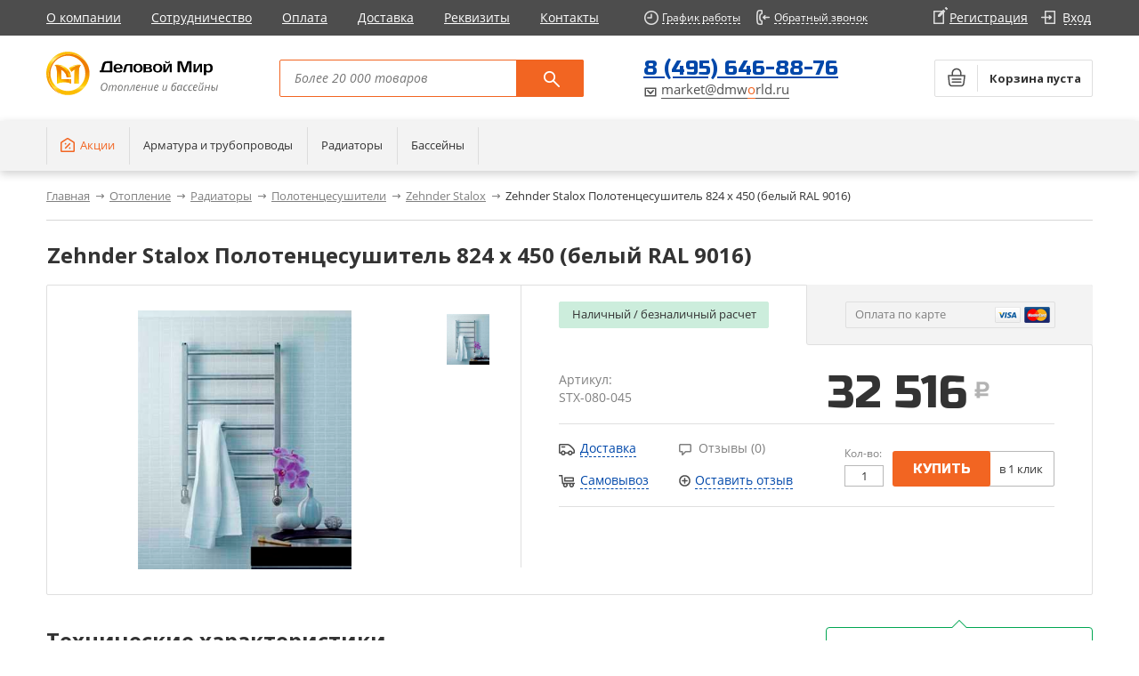

--- FILE ---
content_type: text/html; charset=windows-1251
request_url: https://www.dmworld.ru/catalog/zehnder-stalox-polotentsesushitel-824-kh-450-belyy-ral-9016/
body_size: 119180
content:
<!DOCTYPE html>
<html>
    <head>
        <meta charset="windows-1251">
        <meta name="viewport" content="width=device-width, initial-scale=1.0, user-scalable=yes" />
        <title> Zehnder Stalox Полотенцесушитель 824 х 450 (белый RAL 9016) купить по низкой цене от 32 516 руб.</title>
        <meta name="locale" content="ru_RU">
        <meta name="DC.title" content=" Zehnder Stalox Полотенцесушитель 824 х 450 (белый RAL 9016) купить по низкой цене от 32 516 руб." />
        <meta name="DC.subject" content="котлы, горелки, водонагреватели, радиаторы, полотенцесушители, мембранные баки, Насосное оборудование, Распределительные шкафы, Трубы и фитинги, Септики канализационные, Арматура" >
        <meta name="DC.type" content="text" >
        <meta name="DC.source" content="www.dmworld.ru" >
        <meta name="DC.relation" content="www.dmworld.ru" >
        <meta name="DC.coverage" content="Moscow,Russia" >
        <meta name="DC.coverage" content="2000-2016" >
        <meta name="DC.creator" content="ООО &quot;Деловой мир&quot;" >
        <meta name="DC.publisher" content="ООО &quot;Деловой мир&quot;" >
        <meta name="DC.contributor" content="ООО &quot;Деловой мир&quot;" >
        <meta name="DC.rights" content="ООО &quot;Деловой мир&quot;" >
        <meta name="DC.date" content="2000-2016" >
        <meta name="DC.format" content="digital" >
        <meta name="DC.identifier" content="www.dmworld.ru" >
        <meta name="DC.language" content="ru-RU" >
        <meta name="DC.provenance" content="ООО &quot;Деловой мир&quot;" >
        <meta name="DC.rightsHolder" content="ООО &quot;Деловой мир&quot;" >
        <meta name="DC.accrualPeriodicity" content="weekly" >
        <meta name="DC.accrualPolicy" content="Active" >
        <meta name="geo.region" content="RU-MOW" />
        <meta name="geo.placename" content="Москва" />
        <meta name="geo.position" content="55.661725;37.509228" />
        <meta name="ICBM" content="55.661725, 37.509228" />
        <meta property="og:locale" content="ru_RU" />
        <meta property="og:type" content="website" />
        <meta property="og:title" content=" Zehnder Stalox Полотенцесушитель 824 х 450 (белый RAL 9016) купить по низкой цене от 32 516 руб." />
        <meta name="og:description" content="Zehnder Stalox Полотенцесушитель 824 х 450 (белый RAL 9016) заказать в интернет-магазине dmworld.ru с доставкой по Москве и России. Арт: STX-080-045. Стоимость - 32 516 руб.. . Заказ по тел: +7(495)646-88-76  " />
        <meta property="og:url" content="www.dmworld.ru" />
        <meta property="og:site_name" content="www.dmworld.ru" />
        <meta property="og:image" content="www.dmworld.ru/bitrix/templates/DM_World_3/images/logo.png"/>

<meta name="yandex-verification" content="333afa41ec77bb05" />
                                <link rel="canonical" href="/catalog/zehnder-stalox-polotentsesushitel-824-kh-450-belyy-ral-9016/" />

                                                                                <!--[if lte IE 9]><link rel="stylesheet" href="/bitrix/templates/DM_World_3/css/ie.css" type="text/css" /><![endif]-->
        <!--[if lte IE 8]><![endif]-->


                <meta http-equiv="Content-Type" content="text/html; charset=windows-1251" />
<meta name="description" content="Zehnder Stalox Полотенцесушитель 824 х 450 (белый RAL 9016) заказать в интернет-магазине dmworld.ru с доставкой по Москве и России. Арт: STX-080-045. Стоимость - 32 516 руб.. . Заказ по тел: +7(495)646-88-76  " />
<link href="/bitrix/js/main/core/css/core.min.css?15246571802854" type="text/css" rel="stylesheet" />

<script type="text/javascript" data-skip-moving="true">(function(w, d, n) {var cl = "bx-core";var ht = d.documentElement;var htc = ht ? ht.className : undefined;if (htc === undefined || htc.indexOf(cl) !== -1){return;}var ua = n.userAgent;if (/(iPad;)|(iPhone;)/i.test(ua)){cl += " bx-ios";}else if (/Android/i.test(ua)){cl += " bx-android";}cl += (/(ipad|iphone|android|mobile|touch)/i.test(ua) ? " bx-touch" : " bx-no-touch");cl += w.devicePixelRatio && w.devicePixelRatio >= 2? " bx-retina": " bx-no-retina";var ieVersion = -1;if (/AppleWebKit/.test(ua)){cl += " bx-chrome";}else if ((ieVersion = getIeVersion()) > 0){cl += " bx-ie bx-ie" + ieVersion;if (ieVersion > 7 && ieVersion < 10 && !isDoctype()){cl += " bx-quirks";}}else if (/Opera/.test(ua)){cl += " bx-opera";}else if (/Gecko/.test(ua)){cl += " bx-firefox";}if (/Macintosh/i.test(ua)){cl += " bx-mac";}ht.className = htc ? htc + " " + cl : cl;function isDoctype(){if (d.compatMode){return d.compatMode == "CSS1Compat";}return d.documentElement && d.documentElement.clientHeight;}function getIeVersion(){if (/Opera/i.test(ua) || /Webkit/i.test(ua) || /Firefox/i.test(ua) || /Chrome/i.test(ua)){return -1;}var rv = -1;if (!!(w.MSStream) && !(w.ActiveXObject) && ("ActiveXObject" in w)){rv = 11;}else if (!!d.documentMode && d.documentMode >= 10){rv = 10;}else if (!!d.documentMode && d.documentMode >= 9){rv = 9;}else if (d.attachEvent && !/Opera/.test(ua)){rv = 8;}if (rv == -1 || rv == 8){var re;if (n.appName == "Microsoft Internet Explorer"){re = new RegExp("MSIE ([0-9]+[\.0-9]*)");if (re.exec(ua) != null){rv = parseFloat(RegExp.$1);}}else if (n.appName == "Netscape"){rv = 11;re = new RegExp("Trident/.*rv:([0-9]+[\.0-9]*)");if (re.exec(ua) != null){rv = parseFloat(RegExp.$1);}}}return rv;}})(window, document, navigator);</script>


<link href="//fonts.googleapis.com/css?family=Open+Sans:400,600,700,400italic,300&subset=latin,cyrillic-ext,cyrillic,latin-ext" type="text/css"  rel="stylesheet" />
<link href="//fonts.googleapis.com/css?family=Russo+One&subset=latin,cyrillic" type="text/css"  rel="stylesheet" />
<link href="/bitrix/js/ui/fonts/opensans/ui.font.opensans.min.css?16879432881861" type="text/css"  rel="stylesheet" />
<link href="/bitrix/js/main/popup/dist/main.popup.bundle.min.css?168794370423459" type="text/css"  rel="stylesheet" />
<link href="/bitrix/cache/css/s1/DM_World_3/template_9f9e0501e19ed88339fcbf9b834eab1d/template_9f9e0501e19ed88339fcbf9b834eab1d_v1.css?1769072787505079" type="text/css"  data-template-style="true" rel="stylesheet" />







                
        <script src="//serjopepper.github.io/kick_sovetnik/dist/index.min.js"  data-skip-moving="true"></script>
                                                                                                                                                <style>.mm-menu.mm-offcanvas{display: none;}</style>
		
<!-- calltouch -->
 
 
<!-- /calltouch -->

<!-- Global site tag (gtag.js) - Google Analytics -->
		
    </head>
    <body itemscope="" itemtype="http://schema.org/WebPage">
        <div style="display: none">
	        <form action="/catalog/zehnder-stalox-polotentsesushitel-824-kh-450-belyy-ral-9016/" method="post">
		        <label>Имя</label>
		        <input type="text" name="name" value="">
		        <label>Email</label>
		        <input type="text" name="email" value="">
		        <label>Комментарий</label>
		        <textarea type="text" name="description"></textarea>
		        <input type="submit" value="Отправить">
	        </form>
        </div>
    
        <div id="panel"></div>
        <div id="wrapper">
                        <header id="pageHeader">
                <div class="pageHeader-line">
                    <div class="container clearfix 1">
                        

<nav itemtype="http://schema.org/SiteNavigationElement" itemscope="">
<a class="nav-opener text-hide" href="#mmenu"><span>Меню</span></a>
			<ul class="pageHeader-menu">
									<li >
													<a href="/about/" itemprop="discussionUrl"
							   rel="nofollow">О компании</a>
											</li>
									<li >
													<a href="/cooperation/" itemprop="discussionUrl"
							   rel="nofollow">Сотрудничество</a>
											</li>
									<li >
													<a href="/about/buy/" itemprop="discussionUrl"
							   rel="nofollow">Оплата</a>
											</li>
									<li >
													<a href="/about/delivery/" itemprop="discussionUrl"
							   rel="nofollow">Доставка</a>
											</li>
									<li >
													<a href="/about/rekvizit/" itemprop="discussionUrl"
							   rel="nofollow">Реквизиты</a>
											</li>
									<li >
													<a href="/about/contacts/" itemprop="discussionUrl"
							   rel="nofollow">Контакты</a>
											</li>
							</ul>
		</nav>
                        <div class="pageHeader-info">
                            <span data-href="#" class="worktime hidden-link">График работы</span>
<span data-href="#" class="callback hidden-link">Обратный звонок</span>

                        </div>
                        <div class="pageHeader-tools">
                                                    <span data-href="/auth/reg.php" class="hidden-link register">Регистрация</span>
                            <span data-href="#" class="hidden-link join">Вход</span>
                                                </div>
                    </div>
                </div>
                <div class="pageHeader-frame">
                    <div class="container clearfix">
                        <div class="logo">
                            <span class="a hidden-link" data-href="/">Деловой мир Отопления и бассейны</span>                        </div>
                        <div class="pageHeader-search">
                            <a href="#" class="search-opener text-hide">Поиск</a>
                            <form action="/search/" class="search">
                                <label class="pageHeader-input">
                                    <input type="text"  name="q"  placeholder="Более 20 000 товаров"  value=""/>
                                </label>
                                <button class="srch-btn text-hide" type="submit">Поиск</button>
                            </form>
                        </div>
                        <div class="pageHeader-contacts">
                            <div class="top-phone"><a href="tel:84956468876">8 (495) 646-88-76</a></div>
<a href="mailto:market@dmworld.ru" class="mail"><span>market@dmw<em>o</em>rld.ru</span></a>
                        </div>
                        			<a href="#" class="pageHeader-basket">
			<span class="icon"></span>
			<span class="basket-text">Корзина пуста</span>
		</a>
	                        <form action="/search/" class="mobile-search">
                            <label class="pageHeader-input">
                                <input type="text"  name="q" placeholder="Более 20 000 товаров"  value=""/>
                            </label>
                        </form>
                    </div>
                </div>
                                <nav class="pageHeader-nav" itemscope="" itemtype="http://schema.org/SiteNavigationElement">
                    <div class="container">
                        <ul class="pageHeader-nav-list">
                            <li class="sales"><a href="/actions/"><span>Акции</span></a></li>
                                                <li class="hasdrop">
                <a href="/catalog/truby-i-fitingi/">
                    <span>Арматура и трубопроводы</span>
                </a>
                                <div class="drop" >
                    <div class="container" >
                        <ul class="nav-catalog-list">
                                            <li class="nav-product">
                            <div class="image-holder">
                                                                                            </div>
                            <div class="nav-frame">
                                <div class="h4"><a href="/catalog/carlo-poletti/" >Carlo Poletti</a></div>
                                <ul>
                                                                    <li>
                                                                            <a href="/catalog/carlo-poletti-art-deco/" >Carlo Poletti Art Deco</a>
                                                                        </li>
                                                                        <li>
                                                                            <a href="/catalog/carlo-poletti-artistic/" >Carlo Poletti Artistic</a>
                                                                        </li>
                                                                        <li>
                                                                            <a href="/catalog/carlo-poletti-brass/" >Carlo Poletti Brass</a>
                                                                        </li>
                                                                        <li>
                                                                            <a href="/catalog/carlo-poletti-brass-wood/" >Carlo Poletti Brass Wood</a>
                                                                        </li>
                                                                        <li>
                                                                            <a href="/catalog/carlo-poletti-classic-art-/" >Carlo Poletti Classic Art </a>
                                                                        </li>
                                                                    </ul>
                            </div>
                        </li>
                                                <li class="nav-product">
                            <div class="image-holder">
                                                                                            </div>
                            <div class="nav-frame">
                                <div class="h4"><a href="/catalog/raspredelitelnye-shkafy/" >Распределительные шкафы</a></div>
                                <ul>
                                                                </ul>
                            </div>
                        </li>
                                                <li class="nav-product">
                            <div class="image-holder">
                                                                                            </div>
                            <div class="nav-frame">
                                <div class="h4"><a href="/catalog/retro-style-1/" >Retro Style</a></div>
                                <ul>
                                                                </ul>
                            </div>
                        </li>
                                                <li class="nav-product">
                            <div class="image-holder">
                                                                                            </div>
                            <div class="nav-frame">
                                <div class="h4"><a href="/catalog/baenninger/" >Banninger (Германия)</a></div>
                                <ul>
                                                                    <li>
                                                                            <a href="/catalog/truby/" >Трубы</a>
                                                                        </li>
                                                                        <li>
                                                                            <a href="/catalog/mufty_5/" >Муфты</a>
                                                                        </li>
                                                                        <li>
                                                                            <a href="/catalog/mufty-s-nr/" >Муфты с НР</a>
                                                                        </li>
                                                                        <li>
                                                                            <a href="/catalog/mufty-2/" >Муфты с ВР</a>
                                                                        </li>
                                                                        <li>
                                                                            <a href="/catalog/mufty-perekhodnye/" >Муфты переходные</a>
                                                                        </li>
                                                                        <li>
                                                                            <a href="/catalog/mufty-s-ploskim-uplotneniem/" >Муфты с плоским уплотнением</a>
                                                                        </li>
                                                                        <li>
                                                                            <a href="/catalog/mufty-elektrosvarnye/" >Муфты электросварные</a>
                                                                        </li>
                                                                        <li>
                                                                            <a href="/catalog/perekhodniki_5/" >Переходники</a>
                                                                        </li>
                                                                        <li>
                                                                            <a href="/catalog/soedineniya-s-nr/" >Соединения с НР</a>
                                                                        </li>
                                                                        <li>
                                                                            <a href="/catalog/soedineniya-i-perekhodniki/" >Соединения с ВР</a>
                                                                        </li>
                                                                        <li>
                                                                            <a href="/catalog/sedla-vvarnye/" >Седла вварные</a>
                                                                        </li>
                                                                        <li>
                                                                            <a href="/catalog/sedla-vvarnye-s-vn/" >Седла вварные с ВН</a>
                                                                        </li>
                                                                        <li>
                                                                            <a href="/catalog/soedineniya-pod-svarku/" >Соединения под сварку</a>
                                                                        </li>
                                                                        <li>
                                                                            <a href="/catalog/ugly-45/" >Углы 45</a>
                                                                        </li>
                                                                        <li>
                                                                            <a href="/catalog/ugly-90/" >Углы 90</a>
                                                                        </li>
                                                                        <li>
                                                                            <a href="/catalog/ugly-s-vr/" >Углы с ВР</a>
                                                                        </li>
                                                                        <li>
                                                                            <a href="/catalog/ugly-s-nr/" >Углы с НР</a>
                                                                        </li>
                                                                        <li>
                                                                            <a href="/catalog/troyniki/" >Тройники</a>
                                                                        </li>
                                                                        <li>
                                                                            <a href="/catalog/troyniki-s-vr_2/" >Тройники с ВР</a>
                                                                        </li>
                                                                        <li>
                                                                            <a href="/catalog/troyniki-s-nr/" >Тройники с НР</a>
                                                                        </li>
                                                                        <li>
                                                                            <a href="/catalog/troyniki-reduktsionnye_1/" >Тройники редукционные</a>
                                                                        </li>
                                                                        <li>
                                                                            <a href="/catalog/zaglushki_3/" >Заглушки</a>
                                                                        </li>
                                                                        <li>
                                                                            <a href="/catalog/venteli-krany-kolena/" >Арматура</a>
                                                                        </li>
                                                                        <li>
                                                                            <a href="/catalog/ugolki/" >Колена и водорезки</a>
                                                                        </li>
                                                                        <li>
                                                                            <a href="/catalog/flantsy-i-vtulki/" >Фланцы</a>
                                                                        </li>
                                                                        <li>
                                                                            <a href="/catalog/vtulki/" >Втулки</a>
                                                                        </li>
                                                                        <li>
                                                                            <a href="/catalog/prochee-1/" >Прочее</a>
                                                                        </li>
                                                                    </ul>
                            </div>
                        </li>
                                                <li class="nav-product">
                            <div class="image-holder">
                                                                                            </div>
                            <div class="nav-frame">
                                <div class="h4"><a href="/catalog/sr-rubinetterie/" >Sr Rubinetterie </a></div>
                                <ul>
                                                                    <li>
                                                                            <a href="/catalog/sr-rubinetterie-dekorativyne-vetili-i-zapornye-klapany/" >Sr Rubinetterie Декоративыне ветили и запорные клапаны</a>
                                                                        </li>
                                                                    </ul>
                            </div>
                        </li>
                                                <li class="nav-product">
                            <div class="image-holder">
                                                                                            </div>
                            <div class="nav-frame">
                                <div class="h4"><a href="/catalog/oventrop1/" >Oventrop (Германия)</a></div>
                                <ul>
                                                                    <li>
                                                                            <a href="/catalog/ventili-s-ruchnym-privodom/" >Вентили с ручной регулировкой са заменой на термостат</a>
                                                                        </li>
                                                                        <li>
                                                                            <a href="/catalog/zapornaya-i-prochaya-truboprovodnaya-armatura/" >Запорная и прочая трубопроводная арматура</a>
                                                                        </li>
                                                                        <li>
                                                                            <a href="/catalog/termostaticheskie-ventili/" >Вентили с термостатической регулировкой</a>
                                                                        </li>
                                                                        <li>
                                                                            <a href="/catalog/grebenki-multidis-sh/" >Гребенки Multidis</a>
                                                                        </li>
                                                                        <li>
                                                                            <a href="/catalog/armatura-dlya-sistem-napolnogo-otopleniya/" >Арматура для систем теплый пол</a>
                                                                        </li>
                                                                        <li>
                                                                            <a href="/catalog/ventili-na-obratnuyu-podvodku/" >Вентили на обратную подводку</a>
                                                                        </li>
                                                                        <li>
                                                                            <a href="/catalog/armatura-dlya-sistem-vodosnabzheniya/" >Арматура для систем водоснабжения</a>
                                                                        </li>
                                                                        <li>
                                                                            <a href="/catalog/reguliruyushchaya-armatura-dlya-gidravlicheskoy-uvyazki/" >Регулирующая арматура Hidrocontrol</a>
                                                                        </li>
                                                                        <li>
                                                                            <a href="/catalog/prisoedinitelnye-nabory/" >Присоединительные наборы</a>
                                                                        </li>
                                                                        <li>
                                                                            <a href="/catalog/truby-i-fitingi_1/" >Соединительная техника Combi-System</a>
                                                                        </li>
                                                                        <li>
                                                                            <a href="/catalog/termoelektricheskie-privody/" >Термоэлектрические приводы</a>
                                                                        </li>
                                                                        <li>
                                                                            <a href="/catalog/prochee_14/" >Прочее</a>
                                                                        </li>
                                                                    </ul>
                            </div>
                        </li>
                                                <li class="nav-product">
                            <div class="image-holder">
                                                                                            </div>
                            <div class="nav-frame">
                                <div class="h4"><a href="/catalog/teploizolyatsiya-energofleks/" >Теплоизоляция и подложка</a></div>
                                <ul>
                                                                    <li>
                                                                            <a href="/catalog/komplektuyushchie_1/" >Комплектующие</a>
                                                                        </li>
                                                                        <li>
                                                                            <a href="/catalog/podlozhka/" >Подложка</a>
                                                                        </li>
                                                                        <li>
                                                                            <a href="/catalog/teploizolyatsiya-energofleks_1/" >Теплоизоляция Энергофлекс</a>
                                                                        </li>
                                                                    </ul>
                            </div>
                        </li>
                                                <li class="nav-product">
                            <div class="image-holder">
                                                                                            </div>
                            <div class="nav-frame">
                                <div class="h4"><a href="/catalog/itap2/" >Itap (Италия)</a></div>
                                <ul>
                                                                    <li>
                                                                            <a href="/catalog/armatura-dlya-radiatorov/" >Арматура для радиаторов</a>
                                                                        </li>
                                                                        <li>
                                                                            <a href="/catalog/ventili-i-krany-dlya-bytovoy-tekhniki/" >Вентили и краны для бытовой техники</a>
                                                                        </li>
                                                                        <li>
                                                                            <a href="/catalog/krany-sharovye-dlya-gaza/" >Краны шаровые для газа</a>
                                                                        </li>
                                                                        <li>
                                                                            <a href="/catalog/krany-sharovye-s-babochkoy/" >Краны шаровые с бабочкой</a>
                                                                        </li>
                                                                        <li>
                                                                            <a href="/catalog/krany-sharovye-s-rychagom/" >Краны шаровые с рычагом</a>
                                                                        </li>
                                                                        <li>
                                                                            <a href="/catalog/kollektory_3/" >Коллекторы</a>
                                                                        </li>
                                                                        <li>
                                                                            <a href="/catalog/klapany/" >Клапаны</a>
                                                                        </li>
                                                                        <li>
                                                                            <a href="/catalog/fitingi_1/" >Фитинги</a>
                                                                        </li>
                                                                        <li>
                                                                            <a href="/catalog/filtry_1/" >Фильтры</a>
                                                                        </li>
                                                                        <li>
                                                                            <a href="/catalog/zadvizhki/" >Задвижки</a>
                                                                        </li>
                                                                        <li>
                                                                            <a href="/catalog/vozdukhootvodchiki/" >Воздухоотводчики</a>
                                                                        </li>
                                                                        <li>
                                                                            <a href="/catalog/reduktory-davleniya-vody/" >Редукторы давления воды</a>
                                                                        </li>
                                                                    </ul>
                            </div>
                        </li>
                                                <li class="nav-product">
                            <div class="image-holder">
                                                                                                    <a href="/catalog/luxor-italiya/"><img src="/upload/resize_cache/iblock/469/140_140_1/0a2b2ff4ab87c9d139cddfb65c2481a8.jpg" width="99" alt="Luxor (Италия)"></a>
                                                            </div>
                            <div class="nav-frame">
                                <div class="h4"><a href="/catalog/luxor-italiya/" >Luxor (Италия)</a></div>
                                <ul>
                                                                </ul>
                            </div>
                        </li>
                                                <li class="nav-product">
                            <div class="image-holder">
                                                                                                    <a href="/catalog/stout/"><img src="/upload/resize_cache/iblock/45b/140_140_1/167.970.jpg" width="99" alt="Stout (Италия)"></a>
                                                            </div>
                            <div class="nav-frame">
                                <div class="h4"><a href="/catalog/stout/" >Stout (Италия)</a></div>
                                <ul>
                                                                </ul>
                            </div>
                        </li>
                                            </ul>
                    </div>
                    </div>
                            </li>
                        <li class="hasdrop">
                <a href="/catalog/radiatory/">
                    <span>Радиаторы</span>
                </a>
                                <div class="drop" >
                    <div class="container" >
                        <ul class="nav-catalog-list">
                                            <li class="nav-product">
                            <div class="image-holder">
                                                                                                    <a href="/catalog/chugunnye-radiatory/"><img src="/upload/resize_cache/iblock/a8a/140_140_1/barton.jpg" width="99" alt="Чугунные радиаторы "></a>
                                                            </div>
                            <div class="nav-frame">
                                <div class="h4"><a href="/catalog/chugunnye-radiatory/" >Чугунные радиаторы </a></div>
                                <ul>
                                                                    <li>
                                                                            <a href="/catalog/retro-style/" >Retro Style</a>
                                                                        </li>
                                                                        <li>
                                                                            <a href="/catalog/demir-dokum/" >Demir Dokum</a>
                                                                        </li>
                                                                        <li>
                                                                            <a href="/catalog/exemet/" >EXEMET</a>
                                                                        </li>
                                                                        <li>
                                                                            <a href="/catalog/iron-lion/" >Heatwave </a>
                                                                        </li>
                                                                        <li>
                                                                            <a href="/catalog/guratec/" >GuRaTec</a>
                                                                        </li>
                                                                    </ul>
                            </div>
                        </li>
                                                <li class="nav-product">
                            <div class="image-holder">
                                                                                                    <a href="/catalog/stalnye-sektsionnye-radiatory/"><img src="/upload/resize_cache/iblock/1ff/140_140_1/123453234560.jpg" width="99" alt="Трубчатые радиаторы"></a>
                                                            </div>
                            <div class="nav-frame">
                                <div class="h4"><a href="/catalog/stalnye-sektsionnye-radiatory/" >Трубчатые радиаторы</a></div>
                                <ul>
                                                                    <li>
                                                                            <a href="/catalog/arbonia-2/" >Arbonia</a>
                                                                        </li>
                                                                        <li>
                                                                            <a href="/catalog/zehnder-1/" >Zehnder</a>
                                                                        </li>
                                                                        <li>
                                                                            <a href="/catalog/irsap/" >IRSAP</a>
                                                                        </li>
                                                                        <li>
                                                                            <a href="/catalog/kzto-/" >КЗТО </a>
                                                                        </li>
                                                                        <li>
                                                                            <a href="/catalog/loten-rossiya/" >Loten (Россия)</a>
                                                                        </li>
                                                                    </ul>
                            </div>
                        </li>
                                                <li class="nav-product">
                            <div class="image-holder">
                                                                                                    <a href="/catalog/vnutripolnye-konvektory/"><img src="/upload/resize_cache/iblock/daf/140_140_1/123453234533.jpg" width="99" alt="Конвекторы отопления"></a>
                                                            </div>
                            <div class="nav-frame">
                                <div class="h4"><a href="/catalog/vnutripolnye-konvektory/" >Конвекторы отопления</a></div>
                                <ul>
                                                                    <li>
                                                                            <a href="/catalog/techno-rossiya/" >Techno (Россия)</a>
                                                                        </li>
                                                                        <li>
                                                                            <a href="/catalog/briz-rossiya/" >Бриз (Россия)</a>
                                                                        </li>
                                                                        <li>
                                                                            <a href="/catalog/varmann-rossiya/" >Varmann (Россия)</a>
                                                                        </li>
                                                                        <li>
                                                                            <a href="/catalog/eva/" >Eva (Россия)</a>
                                                                        </li>
                                                                        <li>
                                                                            <a href="/catalog/vitron-rossiya/" >Vitron (Россия)</a>
                                                                        </li>
                                                                        <li>
                                                                            <a href="/catalog/intermic-rossiya/" >Itermic (Россия)</a>
                                                                        </li>
                                                                        <li>
                                                                            <a href="/catalog/hidria-imp-klima/" >Lindab IMP Klima (Словения)</a>
                                                                        </li>
                                                                        <li>
                                                                            <a href="/catalog/mohlenhoff/" >Mohlenhoff (Германия)</a>
                                                                        </li>
                                                                        <li>
                                                                            <a href="/catalog/stout-rossiya/" >Stout(Россия)</a>
                                                                        </li>
                                                                    </ul>
                            </div>
                        </li>
                                                <li class="nav-product">
                            <div class="image-holder">
                                                                                                    <a href="/catalog/eksklyuzivnye-dizayn-radiatory/"><img src="/upload/resize_cache/iblock/2ca/140_140_1/545w345rt798.jpg" width="99" alt="Дизайн-радиаторы"></a>
                                                            </div>
                            <div class="nav-frame">
                                <div class="h4"><a href="/catalog/eksklyuzivnye-dizayn-radiatory/" >Дизайн-радиаторы</a></div>
                                <ul>
                                                                    <li>
                                                                            <a href="/catalog/cinier/" >Cinier (Франция)</a>
                                                                        </li>
                                                                        <li>
                                                                            <a href="/catalog/arbonia-heizwand/" >Arbonia (Германия,Чехия)</a>
                                                                        </li>
                                                                        <li>
                                                                            <a href="/catalog/runtal/" >Runtal (Германия)</a>
                                                                        </li>
                                                                        <li>
                                                                            <a href="/catalog/zehnder/" >Zehnder (Германия)</a>
                                                                        </li>
                                                                        <li>
                                                                            <a href="/catalog/varmann-rossiya_1/" >Varmann (Россия)</a>
                                                                        </li>
                                                                    </ul>
                            </div>
                        </li>
                                                <li class="nav-product">
                            <div class="image-holder">
                                                                                                    <a href="/catalog/aksessuary-k-radiatoram/"><img src="/upload/resize_cache/iblock/636/140_140_1/115211.jpg" width="99" alt="Аксессуары для радиаторов"></a>
                                                            </div>
                            <div class="nav-frame">
                                <div class="h4"><a href="/catalog/aksessuary-k-radiatoram/" >Аксессуары для радиаторов</a></div>
                                <ul>
                                                                    <li>
                                                                            <a href="/catalog/montazhnye-komplekty/" >1 Переходные пробки</a>
                                                                        </li>
                                                                        <li>
                                                                            <a href="/catalog/kronshteyny_1/" >2 Кронштейны</a>
                                                                        </li>
                                                                        <li>
                                                                            <a href="/catalog/vozdukhootvodchiki-i-zaglushki/" >3 Воздухоотводчики и заглушки</a>
                                                                        </li>
                                                                        <li>
                                                                            <a href="/catalog/4-komplekty-standartnykh-ventiley/" >4 Комплекты стандартных вентилей</a>
                                                                        </li>
                                                                        <li>
                                                                            <a href="/catalog/5-komplekty-dekorativnykh-ventiley/" >5 Комплекты декоративных вентилей</a>
                                                                        </li>
                                                                        <li>
                                                                            <a href="/catalog/dekorativnye-trubki/" >6 Декоративные трубки</a>
                                                                        </li>
                                                                        <li>
                                                                            <a href="/catalog/7-uzly-nizhnego-podklyucheniya/" >7 Узлы нижнего подключения</a>
                                                                        </li>
                                                                        <li>
                                                                            <a href="/catalog/8-termostaticheskie-golovki/" >8 Термоголовки</a>
                                                                        </li>
                                                                        <li>
                                                                            <a href="/catalog/kryuchki-/" >9 Полотенцедержатели для радиаторов</a>
                                                                        </li>
                                                                        <li>
                                                                            <a href="/catalog/ventili-i-krany/" >Вентили, краны, трубки</a>
                                                                        </li>
                                                                        <li>
                                                                            <a href="/catalog/aksessuary_1/" >Фитинги для подключения</a>
                                                                        </li>
                                                                    </ul>
                            </div>
                        </li>
                                                <li class="nav-product">
                            <div class="image-holder">
                                                                                                    <a href="/catalog/polotentsesushiteli/"><img src="/upload/resize_cache/iblock/7a9/140_140_1/Angus_H_1.jpg" width="99" alt="Полотенцесушители"></a>
                                                            </div>
                            <div class="nav-frame">
                                <div class="h4"><a href="/catalog/polotentsesushiteli/" >Полотенцесушители</a></div>
                                <ul>
                                                                    <li>
                                                                            <a href="/catalog/margaroli/" >Margaroli</a>
                                                                        </li>
                                                                        <li>
                                                                            <a href="/catalog/zehnder-janda/" >Zehnder Janda</a>
                                                                        </li>
                                                                        <li>
                                                                            <a href="/catalog/arbonia-bagnotherm-move-watt/" >Arbonia BAGNOTHERM MOVE WATT</a>
                                                                        </li>
                                                                        <li>
                                                                            <a href="/catalog/arbonia-bagnotherm-oval-watt/" >Arbonia BAGNOTHERM OVAL WATT</a>
                                                                        </li>
                                                                        <li>
                                                                            <a href="/catalog/arbonia-bagnotherm-watt/" >Arbonia BAGNOTHERM WATT</a>
                                                                        </li>
                                                                        <li>
                                                                            <a href="/catalog/arbonia-cobrawatt/" >Arbonia COBRAWATT</a>
                                                                        </li>
                                                                        <li>
                                                                            <a href="/catalog/zehnder-stalox/" >Zehnder Stalox</a>
                                                                        </li>
                                                                        <li>
                                                                            <a href="/catalog/margaroli-1/" >Margaroli</a>
                                                                        </li>
                                                                        <li>
                                                                            <a href="/catalog/zehnder-yucca-star/" >Zehnder Yucca Star</a>
                                                                        </li>
                                                                        <li>
                                                                            <a href="/catalog/irsap_1/" >IRSAP</a>
                                                                        </li>
                                                                    </ul>
                            </div>
                        </li>
                                                <li class="nav-product">
                            <div class="image-holder">
                                                                                                    <a href="/catalog/panelnye-radiatory/"><img src="/upload/resize_cache/iblock/eb1/140_140_1/1_1403806815.jpg" width="99" alt="Панельные радиаторы"></a>
                                                            </div>
                            <div class="nav-frame">
                                <div class="h4"><a href="/catalog/panelnye-radiatory/" >Панельные радиаторы</a></div>
                                <ul>
                                                                </ul>
                            </div>
                        </li>
                                                <li class="nav-product">
                            <div class="image-holder">
                                                                                            </div>
                            <div class="nav-frame">
                                <div class="h4"><a href="/catalog/bimetallicheskie-radiatory/" >Биметаллические радиаторы</a></div>
                                <ul>
                                                                    <li>
                                                                            <a href="/catalog/heatwave-/" >HeatWave </a>
                                                                        </li>
                                                                        <li>
                                                                            <a href="/catalog/rifar/" >Rifar</a>
                                                                        </li>
                                                                        <li>
                                                                            <a href="/catalog/royal-thermo/" >Royal Thermo</a>
                                                                        </li>
                                                                    </ul>
                            </div>
                        </li>
                                            </ul>
                    </div>
                    </div>
                            </li>
            
                            <li  class="hasdrop" >
                                <a href="/catalog/bassejny/" itemprop="discussionUrl"><span>Бассейны</span></a>
                                                        </li>
                        </ul>
                    </div>
                </nav>
                            </header>
            <div id="main" itemscope itemtype="http://schema.org/Product">
            <div class="container">
                                    <ul class="breadcrumbsList" itemscope itemtype="http://schema.org/BreadcrumbList">
                <li class="first" itemprop="itemListElement" itemscope itemtype="http://schema.org/ListItem">
                    <a href="/" itemprop="item">
                        <span itemprop="name">Главная</span>
                        <meta itemprop="position" content="1">
                    </a>
                </li>
                <li itemprop="itemListElement" itemscope itemtype="http://schema.org/ListItem">
                    <a href="/catalog/otoplenie1/" itemprop="item">
                        <span itemprop="name">Отопление</span>
                        <meta itemprop="position" content="2">
                    </a>
                </li>
                <li itemprop="itemListElement" itemscope itemtype="http://schema.org/ListItem">
                    <a href="/catalog/radiatory/" itemprop="item">
                        <span itemprop="name">Радиаторы</span>
                        <meta itemprop="position" content="3">
                    </a>
                </li>
                <li itemprop="itemListElement" itemscope itemtype="http://schema.org/ListItem">
                    <a href="/catalog/polotentsesushiteli/" itemprop="item">
                        <span itemprop="name">Полотенцесушители</span>
                        <meta itemprop="position" content="4">
                    </a>
                </li>
                <li itemprop="itemListElement" itemscope itemtype="http://schema.org/ListItem">
                    <a class="last" href="/catalog/zehnder-stalox/" itemprop="item">
                        <span itemprop="name">Zehnder Stalox</span>
                        <meta itemprop="position" content="5">
                    </a>
                </li>
            <li itemprop="itemListElement" itemscope itemtype="http://schema.org/ListItem">
                <span itemprop="item">
                    <span itemprop="name">Zehnder Stalox Полотенцесушитель 824 х 450 (белый RAL 9016)</span>
                    <meta itemprop="position" content="5">
                </span>
            </li></ul>                            

    <h1 class="indent2" itemprop="name">Zehnder Stalox Полотенцесушитель 824 х 450 (белый RAL 9016)</h1>
    <div class="product-card ">
        <div class="visual-holder single">
            <div class="visual-frame">
                                <div class="image-gallery paused">
                    <ul class="slideshow ">
                                                                                    <li class="active" style="display: list-item;">
                                <a data-indexslide="0" href="/upload/iblock/3ef/487e49c9-c899-11e4-b2bf-c86000a278a4_487e49cf-c899-11e4-b2bf-c86000a278a4.jpeg" title="Zehnder Stalox Полотенцесушитель 824 х 450 (белый RAL 9016)" rel="fancyImg" class="cardQuick">
                                    <img src="/upload/iblock/3ef/487e49c9-c899-11e4-b2bf-c86000a278a4_487e49cf-c899-11e4-b2bf-c86000a278a4.jpeg" width="216" height="319" alt="Zehnder Stalox Полотенцесушитель 824 х 450 (белый RAL 9016)" itemprop="image">
                                </a>
                            </li>
                                                                            </ul>
                    <div class="image-switcher-holder">
                        <div class="image-switcher-frame">
                            <a href="#" class="prev disabled">prev</a>
                            <div class="image-switcher-inner">
                                <ul class="image-switcher">
                                                                                                                                <li class="active" style="display: list-item;cursor:pointer">
                                                <a href="/upload/iblock/3ef/487e49c9-c899-11e4-b2bf-c86000a278a4_487e49cf-c899-11e4-b2bf-c86000a278a4.jpeg">
                                                    <img src="/upload/iblock/3ef/487e49c9-c899-11e4-b2bf-c86000a278a4_487e49cf-c899-11e4-b2bf-c86000a278a4.jpeg" width="216" height="319" alt="image description">
                                                </a>
                                            </li>
                                                                                                                    </ul>
                            </div>
                            <a href="#" class="next">next</a>
                        </div>
                                                </div>
                </div>            </div>         </div>         <div class="product-description">
            <div class="paying-holder">
                <div class="paying-item active">
                    <a href="#" id="nal"><span class="paying">Наличный / безналичный расчет</span></a>
                </div>
                <div class="paying-item">
                    <a href="#" id="beznal">
                        <span class="card-paying">
                            <span class="title">Оплата по карте</span>
                            <ul>
                                <li>
                                    <img src="/bitrix/templates/DM_World_3/images/icon7.png" width="29" height="18" alt="image description">
                                </li>
                                <li>
                                    <img src="/bitrix/templates/DM_World_3/images/icon8.png" width="29" height="18" alt="image description">
                                </li>
                            </ul>
                        </span>
                    </a>
                </div>
            </div>
            <div class="product-frame">
                <div class="status-holder">
                                        <span class="article">Артикул: <div>STX-080-045</div></span>
                                        <div class="price-holder" itemprop="offers" itemscope itemtype="http://schema.org/Offer">
                        <span class="status">
                                                                <link itemprop="availability" href="http://schema.org/InStock">
                                                    </span>
                                                                        <div class="price-container price-holder">
                                                                <div class="price nal">
                                                                                <span>
                                            32 516                                             <i><img src="/images/icons/icon9.png" width="17" height="19" alt="Знак рубля"></i>
                                        </span>
                                    </div>
                                    <div class="price beznal" style="display:none">
                                                                                <span>
                                            33 655                                             <i><img src="/images/icons/icon9.png" width="17" height="19" alt="Знак рубля"></i>
                                        </span>
                                    </div>
                                    <meta itemprop="price" content="32516.45">
                                    <meta itemprop="priceCurrency" content="RUB">
                                                                                                </div>
                                            </div>
                </div>                <div class="buying-service">
	               
                    <div class="buying-service-frame">
                        <div class="btn-holder ">
                            <div class="quantity">
                                <span>Кол-во:</span>
                                <input class="input" type="number" value="1" min="1" step="1" max="9999">
                            </div>
                            <a href="##" class="button sl_buy" product-card="true" id="230312">купить</a>
                        </div>
                        <div class="one-click-buy "><a href="##" id="oneclick_opener" >в 1 клик</a></div>
                    </div>
                    <div class="info-list-holder">
                        <ul class="info-list change">
                            <li>

                                <a href="#" id="show_delivery" class="delivery-opener" onclick="return false">
                                    <em><img src="/images/icons/icon10.png" width="18" height="32" alt="image description"></em>
                                    <span><i>Доставка</i></span>
                                </a>

                            </li>
                            <li>

                                <a href="#" id="show_delivery_sam">
                                    <em><img src="/bitrix/templates/DM_World_3/images/icon11.png" width="18" height="32" alt="image description"></em>
                                    <span><i>Самовывоз</i></span>
                                </a>

                            </li>
                        </ul>
                        <ul class="info-list change">
                            <li>

                                <a href="#reviews" class="reviews disabled">
                                    <em style="margin:4px 6px 1px 0;"><img src="/bitrix/templates/DM_World_3/images/icon40c.png" width="14" height="48" alt="image description"></em>
                                    <span><i>Отзывы (0)</i></span>
                                </a>

                            </li>
                            <li>

                                <a href="#reviews_add" class="add-review2">
                                    <em style="margin:3px 2px 0 0;"><img src="/bitrix/templates/DM_World_3/images/icon35.png" width="13" height="32" alt="image description"></em>
                                    <span><i>Оставить отзыв</i></span>
                                </a>

                            </li>
                        </ul>
                    </div>
                </div>
                <div class="buying-service change2 ">
                                        <div class="info-list-holder mobile-change">
                                                                    </div>
                </div>
                            </div>        </div>    </div></div><div class="container">
    <div class="about-product">
        <div class="side-panel">
            <div class="text-box-frame">
                <div class="text-box change">
                    <ul class="phones-list">
                        <li>
                            <span class="title">Отдел продаж | Пн—Пт с 9:00 до 18:00</span>
                            <div class="phone-number">8 (495) 646-88-76</div>
                        </li>
                        <li>
                            <span class="title">Круглосуточная тех. консультация</span>
                            <div class="phone-number">8 (926) 5-211-211</div>
                        </li>
                    </ul>
                </div>
                                            </div>
            <!--div class="reasons-box"></div-->
        </div>

        <div class="about-text" itemprop="description">
            <div class="about-text-frame">
                <div class="h2">Технические характеристики</div><div class="characteristics-block"><ul class="product-info">
<li>Высота - 824 мм</li>
<li>Длина - 450 мм</li>
<li>Теплоотдача - 247 Вт</li>
<li>Производитель - Германия</li>
<li>Рабочее давление - 12 бар</li>
<li>Испытательное давление - 18 бар</li>
<li>Материал - нержавеющая сталь</li>
<li>Подключение - снизу, 1/2</li>
</ul>
</div>
<div class="description-text"><div class="text-frame">
Дизайнерский водяной полотенцесушитель Zehnder Stalox изготовлен из высококачественной нержавеющей стали. Поставляется с полированной поверхностью или с покрытием порошковой эмалью цвета RAL 9016 белый. Горизонтальные трубы полотенцесушителя соединены с вертикальными регистрами квадратного сечения посредством запатентованной сварки, делающей сварные швы невидимыми. Диаметр горизонтальных труб 23 мм, вертикальные регистры – 30 х 30 мм. Поставляется готовым к установке, в комплекте с креплениями &#40;кронштейнами&#41;.<br/>
 </div>
 </div>
                                                <div class="reviews-block">
                                        <a name="reviews"></a>
                        <h2>Отзывы<em>(0)</em></h2>
                                            <div class="reviews-controls">
                                            <section class="reviews">
                            <div>
                            Об этом товаре пока никто не писал. Вы можете быть первым.
                            </div>
                        </section>
                                            <a name="reviews_add"></a>
                        <div class="add-review-holder">
                            <noindex>
                            <a class="add-review" href="#" rel="nofollow">
                                <i><img width="13" height="32" alt="image description" src="/bitrix/templates/DM_World_3/images/icon35.png"></i>
                                <span>Оставить отзыв</span>
                            </a>
                            </noindex>
                        </div>
                    </div>

                    <form id="reviews-form" action="#" class="reviews-form" style="display:none;">
                            <fieldset>
                                <span class="add-review-title">
                                    <a href="#" class="add-review">
                                        <i><img src="/bitrix/templates/DM_World_3/images/icon35.png" width="13" height="32" alt="image description"></i>
                                        <span>Оставить отзыв</span>
                                    </a>
                                </span>
                                <div class="holder">
                                    <div class="input-col">
                                        <div class="row">
                                            <label class="label">Ваше имя:</label>
                                            <input class="input" type="text" id="comment_name" placeholder="Обязательное поле" pattern="[A-Za-zА-Яа-яЁё0-9\s]+" required>
                                        </div>
                                        <div class="row">
                                            <label class="label">E-mail:</label>
                                            <input class="input" type="email" id="comment_email" value="">
                                        </div>
                                    </div>
                                    <div class="textarea-col">
                                        <label class="label">Ваш отзыв:</label>
                                        <textarea cols="30" rows="10" class="textarea" id="comment_message" placeholder="Обязательное поле" required></textarea>
                                        <input type="hidden" id='comment_product' value="230312" />
                                        <input name="add-comment" type="hidden" value="Y" />
                                        <div class="btn-holder">
                                            <div class="button">
                                                <span>Отправить</span>
                                                <input type="submit" value="Отправить" id="addComment">
                                            </div>
                                        </div>
                                    </div>
                                    <a href="#" class="close-form">close</a>
                                </div>
                            </fieldset>
                    </form>
                </div>             </div>         </div>     </div> </div>
<div class="container" style="padding-bottom:14px;">
    <div class="ads-item">
    </div>


	<div class="item-slider slider change2 simular">
		<div class="heading no-border">
			<ul class="slider-switcher replace"><li class="active">1</li><li>2</li></ul>
			<h4>Похожие товары:</h4>
		</div>

		<div class="slider-holder">
			<div class="slider-frame">
				<ul class="item-list change2">
					
					<li>
							<div class="visual">
																		<a href="/catalog/zehnder-stalox-polotentsesushitel-1048-kh-450-crom/">
										<img src="/upload/iblock/1c9/487e49d5-c899-11e4-b2bf-c86000a278a4_487e49db-c899-11e4-b2bf-c86000a278a4.jpeg" width="82" height="82"
													alt="image description">
									</a>
							</div>
						<div class="description">
							<div class="btn-holder">
								<span class="item-price">56 257 <span class="rub">c</span></span>
							</div>
							<div class="title"><a href="/catalog/zehnder-stalox-polotentsesushitel-1048-kh-450-crom/">Zehnder Stalox Полотенцесушитель 1040 х 450 (chrome)</a></div>
						</div>
						</li>
						
					<li>
							<div class="visual">
																		<a href="/catalog/zehnder-stalox-polotentsesushitel-1048-kh-450-belyy-ral-9016/">
										<img src="/upload/iblock/f6a/487e49df-c899-11e4-b2bf-c86000a278a4_487e49e5-c899-11e4-b2bf-c86000a278a4.jpeg" width="82" height="82"
													alt="image description">
									</a>
							</div>
						<div class="description">
							<div class="btn-holder">
								<span class="item-price">38 817 <span class="rub">c</span></span>
							</div>
							<div class="title"><a href="/catalog/zehnder-stalox-polotentsesushitel-1048-kh-450-belyy-ral-9016/">Zehnder Stalox Полотенцесушитель 1040 х 450 (белый RAL 9016)</a></div>
						</div>
						</li>
						
					<li>
							<div class="visual">
																		<a href="/catalog/zehnder-stalox-polotentsesushitel-608-kh-450-crom/">
										<img src="/upload/iblock/6fc/cc19da09-c884-11e4-b2bf-c86000a278a4_cc19da0f-c884-11e4-b2bf-c86000a278a4.jpeg" width="82" height="82"
													alt="image description">
									</a>
							</div>
						<div class="description">
							<div class="btn-holder">
								<span class="item-price">41 518 <span class="rub">c</span></span>
							</div>
							<div class="title"><a href="/catalog/zehnder-stalox-polotentsesushitel-608-kh-450-crom/">Zehnder Stalox Полотенцесушитель 608 х 450 (chrome)</a></div>
						</div>
						</li>
						
					<li>
							<div class="visual">
																		<a href="/catalog/zehnder-stalox-polotentsesushitel-608-kh-450-belyy-ral-9016/">
										<img src="/upload/iblock/417/cc19da1a-c884-11e4-b2bf-c86000a278a4_cc19da20-c884-11e4-b2bf-c86000a278a4.jpeg" width="82" height="82"
													alt="image description">
									</a>
							</div>
						<div class="description">
							<div class="btn-holder">
								<span class="item-price">29 094 <span class="rub">c</span></span>
							</div>
							<div class="title"><a href="/catalog/zehnder-stalox-polotentsesushitel-608-kh-450-belyy-ral-9016/">Zehnder Stalox Полотенцесушитель 608 х 450 (белый RAL 9016)</a></div>
						</div>
						</li>
						
					<li>
							<div class="visual">
																		<a href="/catalog/zehnder-stalox-polotentsesushitel-824-kh-450-crom/">
										<img src="/upload/iblock/661/487e49bf-c899-11e4-b2bf-c86000a278a4_487e49c5-c899-11e4-b2bf-c86000a278a4.jpeg" width="82" height="82"
													alt="image description">
									</a>
							</div>
						<div class="description">
							<div class="btn-holder">
								<span class="item-price">47 819 <span class="rub">c</span></span>
							</div>
							<div class="title"><a href="/catalog/zehnder-stalox-polotentsesushitel-824-kh-450-crom/">Zehnder Stalox Полотенцесушитель 824 х 450 (chrome)</a></div>
						</div>
						</li>
										</ul>

				<a href="#" class="btn-prev change">prev</a>
				<a href="#" class="btn-next change">next</a>
			</div>

		</div>
	</div>


</div>
<div class="temp-popups">
<div class="popup-holder photo-popup">
    <div class="bg">&nbsp;</div>
    <div class="popup width2">
        <div class="popup-title">Загруженные фото и видео</div>
        <div class="holder">
            <div class="media-gallery">
                <div class="media-switcher">
                    <div class="media-switcher-frame">
                        <ul>
                                                                                            <li >
                                    <a data-slide-index="0" href="/upload/iblock/3ef/487e49c9-c899-11e4-b2bf-c86000a278a4_487e49cf-c899-11e4-b2bf-c86000a278a4.jpeg">
                                        <img src="/upload/resize_cache/iblock/3ef/72_0_1/487e49c9-c899-11e4-b2bf-c86000a278a4_487e49cf-c899-11e4-b2bf-c86000a278a4.jpeg" width="72" alt="image description">
                                    </a>
                                </li>
                                                                                    </ul>
                    </div>
                    <a href="#" class="prev-slide">prev</a>
                    <a href="#" class="next-slide">next</a>
                </div>
                <div class="item-gallery">
                    <img src="/bitrix/templates/DM_World_3/images/image-frame.png" width="720" height="480" alt="image description" class="shape-image">
                    <div class="item-gallery-holder">
                        <ul class="item-gallery-frame">
                                                            <li>
                                    <img src="/upload/iblock/3ef/487e49c9-c899-11e4-b2bf-c86000a278a4_487e49cf-c899-11e4-b2bf-c86000a278a4.jpeg" width="720" alt="Zehnder Stalox Полотенцесушитель 824 х 450 (белый RAL 9016) фото 1">
                                </li>
                                                                                                                </ul>
                    </div>
                </div>
                <ul class="mobile-media-switcher">
                                                            <li class="active" data-slide-index="0">1</li>
                                                                                                    </ul>
            </div>
        </div>
        <span class="btn-close">close</span>
    </div>
</div>
<div class="popup-holder delivery-popup">
    <div class="bg">&nbsp;</div>
    <div class="popup width2">
        <div class="content">
        </div>
        <div class="delivery-item">
            <div class="btn-holder">
                <a href="/personal/basket/" class="button5 bg-green-hover">Оформить заказ</a>
                <a href="#" class="button4 btn-close-inner" >Продолжить покупки</a>
            </div>
        </div>
        <span class="btn-close">close</span>
    </div>
</div>
<div class="popup-holder files-popup">
    <div class="bg">&nbsp;</div>
    <div class="popup width2">
        <div class="popup-title">Загруженные файлы</div>
        <div class="holder">
                    </div>
        <span class="btn-close">close</span>
    </div>
</div>

<div class="popup-holder oneclick-popup" style="left: 0px; top: 0px; display: none;">
    <div class="bg" style="height: 2796px; width: 1349px;">&nbsp;</div>
        <div class="popup" style="margin: 0px; top: 50px; left: 324.5px;">
            <div class="popup-title">Заказ в один клик</div>
            <div class="holder">
                <form action="#" class="feedback-form" id="form_one_click">
                    <fieldset>
                        <div class="row">
                            <label class="label">Как к вам обращаться?</label>
                            <div class="description">
                                <input class="input" type="text" name="form_data[207]" id="oneclick_name" value="" pattern="[A-Za-zА-Яа-яЁё0-9\s]+" required>
                            </div>
                        </div>
                        <div class="row">
                            <label class="label">Номер вашего телефона:</label>
                            <div class="description">
                                <div class="description-holder">
                                    <div class="input-holder">
                                        <input class="input phone-mask" type="tel" name="form_data[208]" id="oneclick_phone" value="" placeholder="+7 (999) 999-99-99" pattern="[\+]\d{1}\s[\(]\d{3}[\)]\s\d{3}[\-]\d{2}[\-]\d{2}" required>
                                    </div>
                                    <div class="btn-holder">
                                        <div class="btn-submit bg-green-hover" id="submit_oneclick">
                                            <span>Заказать</span>
                                            <input type="submit" value="Submit" onclick="if (typeof yaCounter1315997 !== 'undefined') {yaCounter1315997.reachGoal('zakaz-v-odin-klik');}">
                                        </div>
                                    </div>
                                </div>
                            </div>
                        </div>
                    </fieldset>
                    <input type="hidden" name="IBLOCK_ID" value="37">
                    <input type="hidden" name="SEND_MAIL" value="Y">
                    <input type="hidden" name="ID_FEEDBACK" value="formOneClick">
                    <input type="hidden" name="ID_ELEMENT" value="230312">
                    <input type="hidden" name="itemCount" value="1">

                </form>
            </div>
            <span class="btn-close">close</span>
    </div>
</div>

</div>
<div class="container"><input id="menu_section" value="otoplenie1" type="hidden"><input id="menu_section2" value="radiatory" type="hidden">    </div> </div> 
<footer id="pageFooter">
    <div class="pageFooter-frame">
        <div class="container">
            	<div class="watched">
		<div class="title">Вы смотрели:</div>

		<div class="watched-slider">
			<ul class="watched-slider-list" >
									<li>
						<div class="watched-item">
							<div class="visual">
																<a href="#" data-href="/catalog/zehnder-stalox-polotentsesushitel-824-kh-450-belyy-ral-9016/">
									<img
										src="/upload/iblock/cb1/487e49c9-c899-11e4-b2bf-c86000a278a4_487e49cf-c899-11e4-b2bf-c86000a278a4.jpeg" width="82" height="82"
										alt="image description"
									>
								</a>
							</div>
							<div class="frame">
								<div class="name">
									<a href="#" data-href="/catalog/zehnder-stalox-polotentsesushitel-824-kh-450-belyy-ral-9016/">Zehnder Stalox Полотенцесушитель 824 х 450 (белый RAL 9016)</a>
								</div>
								<div class="price">32 516  <span class="rub">c</span></div>
							</div>
						</div>
					</li>
								</ul>
		</div>
	</div>
            <div class="footer-information clearfix">
                
    <nav itemtype="http://schema.org/SiteNavigationElement" itemscope="">
        <ul class="footer-menu 1">
                            <li >
                                                                                            <a href="/about/delivery/" rel="nofollow"                           itemprop="discussionUrl">Доставка</a>
                                                                                    </li>
                                <li >
                                                                                            <a href="/about/buy/" rel="nofollow"                           itemprop="discussionUrl">Оплата</a>
                                                                                    </li>
                                <li >
                                                                                            <a href="/actions/" rel="nofollow"                           itemprop="discussionUrl">Акции</a>
                                                                                    </li>
                                <li >
                                                                    <a href="/montazh_otopleniya/"                            itemprop="discussionUrl">Монтаж отопления</a>
                                                            </li>
                                <li >
                                                                    <a href="/otzyvy-o-kompanii/"                            itemprop="discussionUrl">Отзывы</a>
                                                            </li>
                        </ul>
    </nav>
                <div class="footer-instagramm">
                    <a href="https://www.instagram.com/design.radiators/" rel="nofollow" target="_blank"
                       class="icon text-hide">Дизайн радиаторов</a>
                    <div class="title">Наши работы в инстаграм:</div>
                    <div class="text"><a href="https://www.instagram.com/design.radiators/" rel="nofollow"
                                         target="_blank">Покраска радиаторов</a></div>
                    <div class="text"><a href="https://www.instagram.com/design.radiators/" rel="nofollow"
                                         target="_blank">Монтаж котельных</a></div>
                </div>
                <div class="footer-sales">
                    <a href="/actions/" class="footer-sales-link" rel="nofollow"><span>Акции</span></a>
                </div>
                <!-- <div class="footer-contacts vcard"> -->
                <div class="footer-contacts" itemscope itemtype="http://schema.org/Organization">
                    <meta itemprop="name" content="Деловой Мир">
<div class="tel" style="font-size: 22px;font-weight: bold;" itemprop="telephone">8 (495) 646-88-76</div>
<div class="mail"><a href="mailto:market@dmworld.ru"  class="email"><span>market@dmw<em>o</em>rld.ru</span></a></div>
<meta itemprop="email" content="market@dmworld.ru">
<address class="adr" itemprop="address" itemscope itemtype="http://schema.org/PostalAddress">
    Бизнес-центр «Велл Хаус», <span class="postal-code" itemprop="postalCode">119421</span>, <br><span class="locality" itemprop="addressLocality">Москва</span>, <span class="street-address" itemprop="streetAddress">Ленинский 111/1, оф. 217</span>
</address>                </div>
            </div>
        </div>
    </div>
    <div class="pageFooter-row">
        <div class="container clearfix">
            <div class="copy">© 2008—2026 «Деловой Мир»</div>
            <div class="pay-info">
                <div class="title">Мы принимаем к оплате:</div>
                <div class="text">Наличный расчет <br>Безналичный расчет</div>
                <ul class="pay-list">
                    <li><img src="/bitrix/templates/DM_World_3/images/visa.png" width="42" height="26"
                             alt="image description"></li>
                    <li><img src="/bitrix/templates/DM_World_3/images/mastercard.png" width="42" height="26"
                             alt="image description"></li>
                    <li><img src="/bitrix/templates/DM_World_3/images/mir.png" width="42" height="26"
                             alt="image description"></li>
                </ul>
            </div>
            <div style="display:none">
                                    <!--LiveInternet counter-->
                    <!--/LiveInternet-->

                                                                                     <!-- Yandex.Metrika informer -->
                    <a href="https://metrika.yandex.ru/stat/?id=1315997&amp;from=informer"
                       target="_blank" rel="nofollow"><img
                            src="https://informer.yandex.ru/informer/1315997/3_1_ECECECFF_CCCCCCFF_0_pageviews"
                            style="width:88px; height:31px; border:0;" alt="Яндекс.Метрика"
                            title="Яндекс.Метрика: данные за сегодня (просмотры, визиты и уникальные посетители)"/></a>
                    <!-- /Yandex.Metrika informer -->

                    <!-- Yandex.Metrika counter -->
                                        <noscript>
                        <div><img src="https://mc.yandex.ru/watch/1315997" style="position:absolute; left:-9999px;"
                                  alt=""/></div>
                    </noscript>
                    <!-- /Yandex.Metrika counter -->
                
                <a href="//clck.yandex.ru/redir/dtype=stred/pid=47/cid=2508/*//market.yandex.ru/shop/43013/reviews"><img
                        src="//clck.yandex.ru/redir/dtype=stred/pid=47/cid=2505/*//grade.market.yandex.ru/?id=43013&action=image&size=0"
                        width="88" height="31" style="margin-left: 0px;border:0"
                        alt="Читайте отзывы покупателей и оценивайте качество магазина на Яндекс.Маркете"/>
                </a>
            </div>
        </div>
    </div>
</footer>
</div> <div class="popup-holder schedule-popup">
    <div class="bg">&nbsp;</div>
    <div class="popup">
        <div class="popup-title">График работы</div>

        <div class="holder">
            <div class="schedule-block">
                <div class="col schedule-col">
                        <span class="schedule-text"><b>Пн</b>—<b>Пт </b>с<b> 9:00 </b>до<b> 18:00</b> (21:00)<br>
                        <b>Сб </b>с<b> 10:00 </b>до<b> 16:00</b><br>
                        </span>
                    <div class="phone-holder">
                        <span class="phone">8 (495) 646-88-76</span>&nbsp;
                    </div>
                    <span class="schedule-text">Круглосуточная техническая консультация</span>
                    <div class="phone-holder">
                        <span class="phone">8 (926) 5-211-211</span>
                    </div>
                </div>
                <div class="col info-text-col">
                    <span>Заказы через корзину принимаются <b>круглосуточно</b>.</span> <span>
                        Заказы по телефону <b class="change">Пн—Пт с 9:00 до 18:00 (21:00)</b> </span> <span>
                        Самовывоз осуществляется по предварительной договоренности <b class="change">Пн—Пт с 9:00 до 20:00 <em
                                class="divider">|</em> <em class="rest-day">Сб с 10:00 до 15:00</em></b> </span>
                </div>
            </div>
        </div>
        <span class="btn-close">close</span>
    </div>
</div>
<div class="popup-holder enter-popup">
    <div class="bg">&nbsp;</div>
    <div class="popup">
        <div class="popup-title">Авторизация</div>
        <div class="holder">
    <form id="login-form" action="/bitrix/urlrewrite.php?SEF_APPLICATION_CUR_PAGE_URL=%2Fcatalog%2Fzehnder-stalox-polotentsesushitel-824-kh-450-belyy-ral-9016%2F" class="enter-form" name="form_auth" method="post" target="_top">
            <input type="hidden" name="AUTH_FORM" value="Y" />
            <input type="hidden" name="TYPE" value="AUTH" />
            <div id="auth-error" style="color: red"></div>
            <fieldset>
                    <div-- class="enter-inner">
                            <div class="enter-frame">
                                    <div class="row">
                                            <label class="label">Логин:</label>
                                            <input class="input USER_LOGIN" type="text" name="USER_LOGIN" value="">
                                    </div>
                                    <div class="row">
                                            <label class="label">Пароль:</label>
                                            <input class="input USER_PASSWORD" type="password" name="USER_PASSWORD">
                                    </div>
                                    <div class="btn-holder">
                                            <div class="button">
                                                    <span>Войти</span>
                                                    <input type="submit" value="Войти">
                                            </div>
                                            <a class="hidden-link forgot" href="#" data-href="/auth/?forgot_password=yes&backurl=%2Fauth%2F" >Забыли пароль?</a>
                                    </div>
                            </div>
                            <!--div class="social-enter">
                                    <strong class="title">Войти через социальные сети:</strong>
                                       <!--
                                    <ul class="social">
                                            <li><a class="vk" href="#">vk</a></li>
                                            <li><a class="ok" href="#">ok</a></li>
                                            <li><a class="mailru" href="#">mailru</a></li>
                                            <li><a class="fb" href="#">fb</a></li>
                                            <li><a class="twitter" href="#">twitter</a></li>
                                            <li><a class="googleplus" href="#">googleplus</a></li>
                                    </ul>-->
                            </div-->
                    </div>
            </fieldset>
    </form>
</div>        <span class="btn-close">close</span>
    </div>
</div>
<div style="display:none" id="opener-one-click-popup-message"></div>
<div class="popup-holder one-click-popup-message">
    <div class="bg">&nbsp;</div>
    <div class="popup">
        <div class="popup-title">Заказ в один клик</div>
        <div class="green-info">Спасибо, что обратились к нам! <br>Ваша заявка принята. Менеджеры компании свяжутся с
            вами в ближайшее время.
        </div>
        <span class="btn-close">close</span>
    </div>
</div>
<div style="display:none" id="opener-feed-back-message"></div>
<div class="popup-holder opener-feed-back-message">
    <div class="bg">&nbsp;</div>
    <div class="popup">
        <div class="popup-title">Обратный звонок</div>
        <div class="green-info">Спасибо, что обратились к нам! <br>Ваша заявка принята. Менеджеры компании свяжутся с
            вами в ближайшее время.
        </div>
        <span class="btn-close">close</span>
    </div>
</div>
<div id="basket_opener" style="display:none;"></div>
<div class="popup-holder basket-popup">
    <div class="bg">&nbsp;</div>
    <div class="popup">
        <div class="popup-title">Товар добавлен в корзину</div>
        <div class="holder basketPopup">
            <div class="added-product basketPopupContent">
                <div class="visual offerImg">
                    <img class="image" alt="Уменьшенное фото товара" src="">
                </div>
                <div class="description itemBody">
                    <div class="title"><a href="" class="itemNameTop" target="_blank">title</a></div>
                    <span class="item-price itemPrice"></span>
                </div>
                <div class="btn-holder">
                    <div class="quantity">
                        <a href="#" class="minus" title="minus">minus</a>
                        <input class="input quantity-input" type="number" value="1" data-id=""
                               style="height:26px;float:left;">
                        <a href="#" class="plus" title="plus">plus</a>
                    </div>
                </div>
            </div>
            <div class="buying-panel popupFooter">
                <div class="buying-text popupDetails"></div>
                <div class="btn-holder">
                    <a href="#" class="btn btn-close-inner">Продолжить покупки</a>
                    <a href="/personal/basket/" class="btn color2">Оформить заказ</a>
                </div>
            </div>
            <div class="recommended"></div>
        </div>
        <span class="btn-close">close</span>
    </div>
</div>

<div class="popup-holder feedback-popup" >
    <div class="bg" >&nbsp;</div>
    <div class="popup" >
        <div class="popup-title">Обратный звонок</div>
        <div class="holder">
            <form action="#" id="feedback-form" class="feedback-form">
                <fieldset>
                    <div class="row">
                        <label class="label">Как к вам обращаться?</label>
                        <div class="description">
                            <input class="input" type="text" pattern="[A-Za-zА-Яа-яЁё0-9\s]+" name="form_data[154]" value="" required>
                        </div>
                    </div>
                    <div class="row">
                        <label class="label">Номер вашего телефона:</label>
                        <div class="description">
                            <div class="description-holder">
                                <div class="input-holder">
                                    <input class="input phone-mask" type="tel" placeholder="+7 (999) 999-99-99" pattern="[\+]\d{1}\s[\(]\d{3}[\)]\s\d{3}[\-]\d{2}[\-]\d{2}" name="form_data[153]" value="" required>
                                </div>
                                <div class="btn-holder">
                                    <div class="btn-submit bg-green-hover" id="send_feedback">
                                        <span>Заказать звонок</span>
                                        <input type="submit" value="Submit" onclick="if (typeof yaCounter1315997 !== 'undefined') {yaCounter1315997.reachGoal('zakazat-zvonok');}">
                                    </div>
                                </div>
                            </div>
                        </div>
                    </div>
                </fieldset>
                <input type="hidden" name="IBLOCK_ID" value="31" />
                <input type="hidden" name="SEND_MAIL" value="Y" />
                <input type="hidden" name="ID_FEEDBACK" value="formFeedback" />
            </form>
        </div>
        <span class="btn-close">close</span>
    </div>
</div>
<div class="to-up">
    <span class="a">Наверх</span>
</div>
<!-- Global site tag (gtag.js) - Google Analytics -->
<script type="application/ld+json">
    {
        "@context": "https://schema.org",
        "@type": "LocalBusiness",
        "name": "ООО «Деловой Мир»",
        "image": "https://www.dmworld.ru/bitrix/templates/DM_World_3/images/logo.svg",
        "@id": "https://www.dmworld.ru/",
        "url": "https://www.dmworld.ru/",
        "telephone": "8 (495) 646-88-76",
        "priceRange": "5000",
        "address": {
            "@type": "PostalAddress",
            "streetAddress": "Ленинский 111/1",
            "addressLocality": "Москва",
            "postalCode": "119421",
            "addressCountry": "RU"
        }
    }
</script>
<script type="text/javascript" src="/bitrix/templates/DM_World_3/js/ie.js"></script><script type="text/javascript">if(!window.BX)window.BX={};if(!window.BX.message)window.BX.message=function(mess){if(typeof mess==='object'){for(let i in mess) {BX.message[i]=mess[i];} return true;}};</script>
<script type="text/javascript">(window.BX||top.BX).message({'JS_CORE_LOADING':'Загрузка...','JS_CORE_NO_DATA':'- Нет данных -','JS_CORE_WINDOW_CLOSE':'Закрыть','JS_CORE_WINDOW_EXPAND':'Развернуть','JS_CORE_WINDOW_NARROW':'Свернуть в окно','JS_CORE_WINDOW_SAVE':'Сохранить','JS_CORE_WINDOW_CANCEL':'Отменить','JS_CORE_WINDOW_CONTINUE':'Продолжить','JS_CORE_H':'ч','JS_CORE_M':'м','JS_CORE_S':'с','JSADM_AI_HIDE_EXTRA':'Скрыть лишние','JSADM_AI_ALL_NOTIF':'Показать все','JSADM_AUTH_REQ':'Требуется авторизация!','JS_CORE_WINDOW_AUTH':'Войти','JS_CORE_IMAGE_FULL':'Полный размер'});</script><script type="text/javascript" src="/bitrix/js/main/core/core.min.js?1687943710249634"></script><script>BX.setJSList(['/bitrix/js/main/core/core_ajax.js','/bitrix/js/main/core/core_promise.js','/bitrix/js/main/polyfill/promise/js/promise.js','/bitrix/js/main/loadext/loadext.js','/bitrix/js/main/loadext/extension.js','/bitrix/js/main/polyfill/promise/js/promise.js','/bitrix/js/main/polyfill/find/js/find.js','/bitrix/js/main/polyfill/includes/js/includes.js','/bitrix/js/main/polyfill/matches/js/matches.js','/bitrix/js/ui/polyfill/closest/js/closest.js','/bitrix/js/main/polyfill/fill/main.polyfill.fill.js','/bitrix/js/main/polyfill/find/js/find.js','/bitrix/js/main/polyfill/matches/js/matches.js','/bitrix/js/main/polyfill/core/dist/polyfill.bundle.js','/bitrix/js/main/core/core.js','/bitrix/js/main/polyfill/intersectionobserver/js/intersectionobserver.js','/bitrix/js/main/lazyload/dist/lazyload.bundle.js','/bitrix/js/main/polyfill/core/dist/polyfill.bundle.js','/bitrix/js/main/parambag/dist/parambag.bundle.js']);
BX.setCSSList(['/bitrix/js/main/core/css/core.css','/bitrix/js/main/lazyload/dist/lazyload.bundle.css','/bitrix/js/main/parambag/dist/parambag.bundle.css']);</script>
<script type="text/javascript">(window.BX||top.BX).message({'LANGUAGE_ID':'ru','FORMAT_DATE':'DD.MM.YYYY','FORMAT_DATETIME':'DD.MM.YYYY HH:MI:SS','COOKIE_PREFIX':'BITRIX_SM','SERVER_TZ_OFFSET':'10800','SITE_ID':'s1','SITE_DIR':'/','USER_ID':'','SERVER_TIME':'1769870978','USER_TZ_OFFSET':'0','USER_TZ_AUTO':'Y','bitrix_sessid':'5362e65206408c58ddb243d78832580b'});</script><script type="text/javascript"  src="/bitrix/cache/js/s1/DM_World_3/kernel_main/kernel_main_v1.js?1769163445151609"></script>
<script type="text/javascript" src="/bitrix/js/main/popup/dist/main.popup.bundle.min.js?168794371758041"></script>
<script type="text/javascript">BX.setJSList(['/bitrix/js/main/core/core_fx.js','/bitrix/js/main/session.js','/bitrix/js/main/pageobject/pageobject.js','/bitrix/js/main/core/core_window.js','/bitrix/js/main/date/main.date.js','/bitrix/js/main/core/core_date.js','/bitrix/js/main/utils.js','/bitrix/templates/DM_World_3/js/jquery-1.10.2.min.js','/bitrix/templates/DM_World_3/js/slick.js','/bitrix/templates/DM_World_3/js/jquery.mmenu.all.min.js','/bitrix/templates/DM_World_3/js/sly.min.js','/bitrix/templates/DM_World_3/js/jquery.rating.pack.js','/bitrix/templates/DM_World_3/js/jquery.main.js','/js/jquery.fancybox.pack.js','/bitrix/templates/DM_World_3/js/jquery.formstyler.min.js','/bitrix/templates/DM_World_3/js/jquery.autoellipsis.js','/bitrix/templates/DM_World_3/js/jquery.hoverIntent.min.js','/bitrix/templates/DM_World_3/js/get_basket.js','/bitrix/templates/DM_World_3/components/bitrix/system.auth.authorize/.default/script.js','/bitrix/components/rootnix/feedback.form/js/feedback.js']);</script>
<script type="text/javascript">BX.setCSSList(['/bitrix/templates/DM_World_3/css/jquery.mmenu.all.css','/bitrix/templates/DM_World_3/css/style.css','/bitrix/templates/DM_World_3/css/media.css','/bitrix/templates/DM_World_3/css/all.custom.css','/css/jquery.fancybox.css','/bitrix/templates/DM_World_3/js/jquery.formstyler.css','/bitrix/templates/DM_World_3/components/bitrix/system.auth.authorize/.default/style.css','/bitrix/components/rootnix/feedback.form/css/popup.css','/bitrix/templates/DM_World_3/template_styles.css']);</script>
<script type="text/javascript">
					(function () {
						"use strict";

						var counter = function ()
						{
							var cookie = (function (name) {
								var parts = ("; " + document.cookie).split("; " + name + "=");
								if (parts.length == 2) {
									try {return JSON.parse(decodeURIComponent(parts.pop().split(";").shift()));}
									catch (e) {}
								}
							})("BITRIX_CONVERSION_CONTEXT_s1");

							if (cookie && cookie.EXPIRE >= BX.message("SERVER_TIME"))
								return;

							var request = new XMLHttpRequest();
							request.open("POST", "/bitrix/tools/conversion/ajax_counter.php", true);
							request.setRequestHeader("Content-type", "application/x-www-form-urlencoded");
							request.send(
								"SITE_ID="+encodeURIComponent("s1")+
								"&sessid="+encodeURIComponent(BX.bitrix_sessid())+
								"&HTTP_REFERER="+encodeURIComponent(document.referrer)
							);
						};

						if (window.frameRequestStart === true)
							BX.addCustomEvent("onFrameDataReceived", counter);
						else
							BX.ready(counter);
					})();
				</script>



<script type="text/javascript"  src="/bitrix/cache/js/s1/DM_World_3/template_e53764168ecf825c067df32a9cd0323c/template_e53764168ecf825c067df32a9cd0323c_v1.js?1769072787433643"></script>
<script type="text/javascript">var _ba = _ba || []; _ba.push(["aid", "625da63d7181974fe0b07c99fe5b6ac4"]); _ba.push(["host", "www.dmworld.ru"]); (function() {var ba = document.createElement("script"); ba.type = "text/javascript"; ba.async = true;ba.src = (document.location.protocol == "https:" ? "https://" : "http://") + "bitrix.info/ba.js";var s = document.getElementsByTagName("script")[0];s.parentNode.insertBefore(ba, s);})();</script>
<script>new Image().src='https://dmworld.ru/bitrix/spread.php?s=QklUUklYX1NNX1NBTEVfVUlEATUxMjM4NjIzATE4MDA5NzQ5NzgBLwEBAQI%3D&k=e459d7dfd0dded36ed12a3f826f11ad0';
</script>


<script src="https://rawgit.com/RobinHerbots/jquery.inputmask/3.x/dist/jquery.inputmask.bundle.js" async></script>
<script src="https://mod.calltouch.ru/init.js?id=utnxt4fo"></script>
<script>
jQuery(document).ready(function(){
	jQuery('form#feedback-form').submit(function() { 
	var m = jQuery(this).closest('form'); 
	var fio = m.find('input.input').val(); 
	var phone = m.find('input[type="tel"]').val(); 
	var ct_site_id = '30831';
	var sub = 'Обратный звонок';
	var ct_data = {             
	fio: fio,
	phoneNumber: phone,
	subject: sub,
	sessionId: window.call_value 
	};
	if (!!phone && !!fio){
	jQuery.ajax({  
	  url: 'https://api-node10.calltouch.ru/calls-service/RestAPI/requests/'+ct_site_id+'/register/', 
	  dataType: 'json', type: 'POST', data: ct_data, async: false
	}); 
	}
	});
});
</script><script>
jQuery(document).ready(function(){
	jQuery('form#form_one_click').submit(function() { 
	var m = jQuery(this).closest('form'); 
	var fio = m.find('input.input').val(); 
	var phone = m.find('input[type="tel"]').val(); 
	var ct_site_id = '30831';
	var sub = 'Купить в 1 клик';
	var ct_data = {             
	fio: fio,
	phoneNumber: phone,
	subject: sub,
	sessionId: window.call_value 
	};
	if (!!phone && !!fio){
	jQuery.ajax({  
	  url: 'https://api-node10.calltouch.ru/calls-service/RestAPI/requests/'+ct_site_id+'/register/', 
	  dataType: 'json', type: 'POST', data: ct_data, async: false
	}); 
	}
	});
});
</script>
<script>
jQuery(document).on('click','form[name="SIMPLE_FORM_4"] button[type="submit"]', function() { 
var m = jQuery(this).closest('form'); 
var fio = m.find('input[name="form_text_10"]').val(); 
var mail = m.find('input[name="form_email_11"]').val(); 
var comment = m.find('textarea[name="form_textarea_13"]').val(); 
var ct_site_id = '30831';
var sub = 'Обратная связь';
var ct_data = {             
fio: fio,
email: mail,
comment: comment,
subject: sub,
sessionId: window.call_value 
};
if (!!mail && !!fio){
jQuery.ajax({  
  url: 'https://api-node10.calltouch.ru/calls-service/RestAPI/requests/'+ct_site_id+'/register/', 
  dataType: 'json', type: 'POST', data: ct_data, async: false
}); 
}
});
</script><script>
jQuery('form[name="ORDER_FORM"]').submit(function() {
var m = jQuery(this).closest('form');
var fio = m.find('input[name="ORDER_PROP_16"]').val();
var phone = m.find('input[name="ORDER_PROP_9"]').val();
var mail = m.find('input[name="ORDER_PROP_5"]').val();
var ct_site_id = '30831';
var sub = 'Заказ';
var ct_data = {            
fio: fio,
phoneNumber: phone,
email: mail,
subject: sub,
sessionId: window.call_value
};
if (!!phone && !!fio && !!mail && !window.ct_send_flag){
jQuery.ajax({ 
  url: 'https://api-node10.calltouch.ru/calls-service/RestAPI/requests/'+ct_site_id+'/register/',
  dataType: 'json', type: 'POST', data: ct_data, async: false
});
window.ct_send_flag = 1;
}
});
</script>
<script async src="https://www.googletagmanager.com/gtag/js?id=UA-107077077-1"></script>
<script>
  window.dataLayer = window.dataLayer || [];
  function gtag(){dataLayer.push(arguments);}
  gtag('js', new Date());

  gtag('config', 'UA-107077077-1');
</script>

<script>

    $('#reviews-form').on('submit', function (e) {
        if (document.getElementById("reviews-form").checkValidity()) {
            e.preventDefault();
            $.post("/personal/basket/add_comment.php",{
                    comment_name: $('#comment_name').val(),
                    comment_email: $('#comment_email').val(),
                    comment_message: $('#comment_message').val(),
                    comment_product: $('#comment_product').val(),
                    comment_mark: $('#comment_mark').val()
                },
                function(data) {
                    alert("Ваш комментарий принят и будет добавлен после модерации.");
                }
            );
        }

        return false;
    });

    /*$('#addComment').click(function(){

        var error = 0;
        var comment_name    = $('#comment_name').val();
        var comment_email   = $('#comment_email').val();
        var comment_message = $('#comment_message').val();
        var comment_product = $('#comment_product').val();
        var comment_mark    = $('#comment_mark').val();

        if ( !comment_name ) {
            $('#comment_name').css("border", "1px red solid");
            error = 1;
        }
        if ( !comment_message ) {
            $('#comment_message').css("border", "1px red solid");
            error = 1;
        }

        if ( error == 0 ) {
            $.post("/personal/basket/add_comment.php",{
                    comment_name: comment_name,
                    comment_email: comment_email,
                    comment_message: comment_message,
                    comment_product: comment_product,
                                        comment_mark: comment_mark
                },
                function(data) {
                    alert("Ваш комментарий принят и будет добавлен после модерации.");
                }
            );
        }
        return false;
    });*/

    function calulatePower(){
        var sections = $('#retro_sect').val();
        if($('#retro_hi:visible').length == 0) return false;
        retro_sq = ($('#retro_sq').val() !== "")
                power = $('#retro_sq').val()*$('#retro_hi').val().replace(",",".")/25*1000;
        if ( power > 0 ){
            $('#retro_power').find('div').text(Math.round(power)+" Вт");
            $('#retro_power').show();

            kolvo = Math.ceil( power/sections );

            $('#retro_kolvo').find('div').text(kolvo);
            $('#retro_kolvo').show();
        }
        else {
            $('#retro_power').find('div').text('');
            $('#retro_kolvo').find('div').text('');
            //$('#retro_power').find('span').hide();
        }
    }

    $('#retro_sq, #retro_hi').keyup(function(){
        calulatePower();
    });


    $(".error-popup #error_comment, .error-popup #error_text").keypress(
        function(e) {
            if (e.ctrlKey == true && (e.keyCode == 13 || e.keyCode == 10)) {
                $("#send_error").click();
                return false;
            }
            e.stopPropagation();
        }
    );

    $("#send_error").click(function(){
        error_text = $("#error_text").val();
        comment = $("#error_comment").val();
        product_id = $('#comment_product').val();

        $.post("/bitrix/components/rootnix/feedback.form/tools/submit_form.php",$("#form_error_descr").serialize(),
            function(data) {
            $(".error-popup .btn-close").trigger("click");
            }
        );
        return false;
    });


    function get_selection() {
        if (window.getSelection) {
            return window.getSelection();
        } else if (document.selection) {
            return document.selection.createRange().text;
        }
        return '';
    }
    var PRODUCT_ID = 230312;
    var PRODUCT_PROPERTY_TIP_RADIATORA_VALUE = '';
    
    function set_castiron_select() {
        if ($('#amount_height option').size() <= 0) {
            $.each(arCastIronData, function (k, v) {
                var option = $('<option>', {
                    value:  v['PROPERTY_TIP_RADIATORA_VALUE'],
                    'data-url':  v['DETAIL_PAGE_URL']
                }).text(v['PROPERTY_TIP_RADIATORA_VALUE'] + ' мм');

                if (v['PROPERTY_TIP_RADIATORA_VALUE'] == PRODUCT_PROPERTY_TIP_RADIATORA_VALUE) {
                    option.attr('selected', 'selected');

                    $.each(v['ITEMS'], function (k, v2) {
                        var option = $('<option>', {
                            value:  v2['PROPERTY_SEKTSIY_VALUE'],
                            'data-url':  v2['DETAIL_PAGE_URL']
                        }).text(v2['PROPERTY_SEKTSIY_VALUE'] + ' секций');
                        if (v2['ID'] == PRODUCT_ID) {
                            option.attr('selected', 'selected');
                        }
                        option.appendTo($('#amount_section'));
                    });
                }
                if ($('#amount_height').prop('tagName').toLowerCase() == 'select') {
                    option.appendTo($('#amount_height'));
                }
            });

            if ($('#amount_height').prop('tagName').toLowerCase() == 'select') {
                $('#amount_height').select('destroy');
                $('#amount_height').select();
            }
            $('#amount_section').select('destroy');
            $('#amount_section').select();
            // из за переверстки для скрола если больше 10 пунктов
            $('.selectmenu-menu.select-product-card').each(function (k, el) {
                $(el).width($(el).width() - 2);
            });
            $('#amount_section').change(function () {
                setTimeout( function () {
                    location.href = $('#amount_section :selected').data('url');
                }, 500);
            });
            $('#amount_height').change(function () {
                setTimeout( function () {
                    var hval = $('#amount_height :selected').val();
                    var sval = $('#amount_section :selected').val();
                    var url = $('#amount_height :selected').data('url');
                    if (arCastIronData[hval]['ITEMS'][sval]) {
                        var url = arCastIronData[hval]['ITEMS'][sval]['DETAIL_PAGE_URL']
                    }
                    location.href = url;
                }, 500);
            });
        }
    }

    $(document).ready(function(){
                    // $(document).keypress(
            //     function(e) {
            //         if ((e.ctrlKey == true) && (e.keyCode == 13 || e.keyCode == 10)) {
            //             var selectedText = get_selection();
            //             $("#error_text").text(selectedText);
            //             $("#error_opener").trigger("click");
            //         }
            //     }
            // );

            /*$.get(
                '/ajax/reason_box.php',
                '',
                function (content) {
                    $('.reasons-box').html($('.content', content).html());
                    var aboutTextBottom = $(".about-text-frame").height() + $(".about-text-frame").offset().top;
                    var reasonCloseBottom = $(".reasons-box").height() + $(".reasons-box").offset().top;
                    var reasonOpenBottom = $(".expanded-frame").height() + $(".reasons-box").offset().top;

                    if($(window).prop('innerWidth') > 800 && aboutTextBottom > reasonCloseBottom){
                        if (aboutTextBottom > reasonOpenBottom) {
                            $(".reasons-box .btn-expand").click();
                        } else {
                            $(".reasons-box .expanded").height($(".reasons-box .expanded").height() + aboutTextBottom - reasonCloseBottom - 30);
                        }
                    }
                    initExpandedBlock();
                }
            );*/



            $('.view-video').click(function () {
                $('.photo-popup .video:first').find('a').click();
            });



    });

</script>
<script type="text/javascript"><!--
                        new Image().src = '//counter.yadro.ru/hit?r' + escape(document.referrer) +
                            ((typeof (screen) == 'undefined') ? '' : ';s' + screen.width + '*' + screen.height + '*' +
                                (screen.colorDepth ? screen.colorDepth : screen.pixelDepth)) + ';u' +
                            escape(document.URL) + ';' + Math.random();//--></script><script type="text/javascript">
                        (function(m, e, t, r, i, k, a) {
                            m[i] = m[i] || function() {(m[i].a = m[i].a || []).push(arguments);};
                            m[i].l = 1 * new Date();
                            k = e.createElement(t), a = e.getElementsByTagName(
                                t)[0], k.async = 1, k.src = r, a.parentNode.insertBefore(k, a);
                        })
                        (window, document, 'script', 'https://mc.yandex.ru/metrika/tag.js', 'ym');

                        ym(1315997, 'init', {
                            clickmap: true,
                            trackLinks: true,
                            accurateTrackBounce: true,
                            webvisor: true,
                        });
                    </script>
<script>
$('#feedback-form').on('submit', function (e) {
    if (document.getElementById("feedback-form").checkValidity()) {
        e.preventDefault();
        $.post(
            "/bitrix/components/rootnix/feedback.form/tools/submit_form.php",
            $("#feedback-form").serialize(),
            function(result){
                $(".feedback-popup .btn-close").click();
                $("#opener-feed-back-message").click();
            }
        );
    }

    return false;
});
/*$("#send_feedback").click(function () {

    var bError = false;
    $('input[type=text]', $("form.feedback-form")).each(function (k, el) {
        if ($(el).val() == '') {
            bError = true;
            $(el).css('border', '1px solid red');
        } else {
            $(el).css('border', '');
        }
    });

    if (!bError) {
        $.post("/bitrix/components/rootnix/feedback.form/tools/submit_form.php",
            $(".feedback-form").serialize(),
            function(result){
                $(".feedback-popup .btn-close").click();
                $("#opener-one-click-popup-message").click();
            }
        );
    }
    return false;
});*/
</script>

<script async src="https://www.googletagmanager.com/gtag/js?id=UA-107077077-1"></script>
<script>
    window.dataLayer = window.dataLayer || [];

    function gtag() {dataLayer.push(arguments);}

    gtag('js', new Date());

    gtag('config', 'UA-107077077-1');
</script>
</body>
</html>

--- FILE ---
content_type: text/css
request_url: https://www.dmworld.ru/bitrix/cache/css/s1/DM_World_3/template_9f9e0501e19ed88339fcbf9b834eab1d/template_9f9e0501e19ed88339fcbf9b834eab1d_v1.css?1769072787505079
body_size: 77466
content:


/* Start:/bitrix/templates/DM_World_3/css/jquery.mmenu.all.css?152769582360910*/
.mm-menu,.mm-panels,.mm-panels>.mm-panel{margin:0;left:0;right:0;top:0;z-index:0;box-sizing:border-box}.mm-btn,.mm-menu{box-sizing:border-box}.mm-listview a,.mm-listview a:hover,.mm-navbar a,.mm-navbar a:hover{text-decoration:none}.mm-listview .mm-next:before,.mm-listview>li:not(.mm-divider):after,.mm-next:after,.mm-prev:before{content:'';bottom:0}.mm-hidden{display:none!important}.mm-menu,.mm-panels>.mm-panel:not(.mm-hidden){display:block}.mm-wrapper{overflow-x:hidden;position:relative}.mm-menu{padding:0;position:absolute;bottom:0}.mm-panels,.mm-panels>.mm-panel{background:inherit;border-color:inherit;position:absolute;bottom:0}.mm-btn,.mm-panel.mm-highest{z-index:1}.mm-panels{overflow:hidden}.mm-panel{-webkit-transition:-webkit-transform .4s ease;transition:-webkit-transform .4s ease;transition:transform .4s ease;transition:transform .4s ease,-webkit-transform .4s ease;-webkit-transform:translate(100%,0);-ms-transform:translate(100%,0);transform:translate(100%,0);-webkit-transform:translate3d(100%,0,0);transform:translate3d(100%,0,0)}.mm-panel.mm-opened{-webkit-transform:translate(0,0);-ms-transform:translate(0,0);transform:translate(0,0);-webkit-transform:translate3d(0,0,0);transform:translate3d(0,0,0)}.mm-panel.mm-subopened{-webkit-transform:translate(-30%,0);-ms-transform:translate(-30%,0);transform:translate(-30%,0);-webkit-transform:translate3d(-30%,0,0);transform:translate3d(-30%,0,0)}.mm-panels>.mm-panel{-webkit-overflow-scrolling:touch;overflow:scroll;overflow-x:hidden;overflow-y:auto;padding:0 20px}.mm-listview .mm-divider,.mm-listview>li>a,.mm-listview>li>span,.mm-navbar .mm-title{text-overflow:ellipsis;white-space:nowrap;overflow:hidden}.mm-panels>.mm-panel.mm-hasnavbar{padding-top:40px}.mm-panels>.mm-panel:after,.mm-panels>.mm-panel:before{content:'';display:block;height:20px}.mm-vertical .mm-panel{-webkit-transform:none!important;-ms-transform:none!important;transform:none!important}.mm-listview .mm-vertical .mm-panel,.mm-vertical .mm-listview .mm-panel{display:none;padding:10px 0 10px 10px}.mm-listview .mm-vertical .mm-panel .mm-listview>li:last-child:after,.mm-vertical .mm-listview .mm-panel .mm-listview>li:last-child:after{border-color:transparent}.mm-vertical li.mm-opened>.mm-panel,li.mm-vertical.mm-opened>.mm-panel{display:block}.mm-listview>li.mm-vertical>.mm-next,.mm-vertical .mm-listview>li>.mm-next{height:40px;bottom:auto}.mm-listview>li.mm-vertical>.mm-next:after,.mm-vertical .mm-listview>li>.mm-next:after{top:16px;bottom:auto}.mm-listview>li.mm-vertical.mm-opened>.mm-next:after,.mm-vertical .mm-listview>li.mm-opened>.mm-next:after{-webkit-transform:rotate(225deg);-ms-transform:rotate(225deg);transform:rotate(225deg);right:19px}.mm-btn{width:40px;height:40px;position:absolute;top:0}.mm-clear:after,.mm-clear:before,.mm-close:after,.mm-close:before{content:'';border:2px solid transparent;display:block;width:5px;height:5px;margin:auto;position:absolute;top:0;bottom:0;-webkit-transform:rotate(-45deg);-ms-transform:rotate(-45deg);transform:rotate(-45deg)}.mm-clear:before,.mm-close:before{border-right:none;border-bottom:none;right:18px}.mm-clear:after,.mm-close:after{border-left:none;border-top:none;right:25px}.mm-next:after,.mm-prev:before{border-top:2px solid transparent;border-left:2px solid transparent;display:block;width:8px;height:8px;margin:auto;position:absolute;top:0}.mm-prev:before{-webkit-transform:rotate(-45deg);-ms-transform:rotate(-45deg);transform:rotate(-45deg);left:23px;right:auto}.mm-next:after{-webkit-transform:rotate(135deg);-ms-transform:rotate(135deg);transform:rotate(135deg);right:23px;left:auto}.mm-navbar{border-bottom:1px solid;border-color:inherit;text-align:center;line-height:20px;height:40px;padding:0 40px;margin:0;position:absolute;top:0;left:0;right:0}.mm-navbar>*{display:block;padding:10px 0}.mm-navbar .mm-btn:first-child{left:0}.mm-navbar .mm-btn:last-child{text-align:right;right:0}.mm-panel .mm-navbar{display:none}.mm-panel.mm-hasnavbar .mm-navbar{display:block}.mm-listview,.mm-listview>li{list-style:none;display:block;padding:0;margin:0}.mm-listview{font:inherit;font-size:14px;line-height:20px}.mm-listview>li{position:relative}.mm-listview>li,.mm-listview>li .mm-next,.mm-listview>li .mm-next:before,.mm-listview>li:after{border-color:inherit}.mm-listview>li>a,.mm-listview>li>span{color:inherit;display:block;padding:10px 10px 10px 20px;margin:0}.mm-listview>li:not(.mm-divider):after{border-bottom-width:1px;border-bottom-style:solid;display:block;position:absolute;right:0;left:20px}.mm-listview .mm-next{background:rgba(3,2,1,0);width:50px;padding:0;position:absolute;right:0;top:0;bottom:0;z-index:2}.mm-listview .mm-next:before{border-left-width:1px;border-left-style:solid;display:block;position:absolute;top:0;left:0}.mm-listview .mm-next+a,.mm-listview .mm-next+span{margin-right:50px}.mm-listview .mm-next.mm-fullsubopen{width:100%}.mm-listview .mm-next.mm-fullsubopen:before{border-left:none}.mm-listview .mm-next.mm-fullsubopen+a,.mm-listview .mm-next.mm-fullsubopen+span{padding-right:50px;margin-right:0}.mm-panels>.mm-panel>.mm-listview{margin:20px -20px}.mm-panels>.mm-panel>.mm-listview:first-child,.mm-panels>.mm-panel>.mm-navbar+.mm-listview{margin-top:-20px}.mm-listview .mm-inset{list-style:disc inside;padding:0 10px 15px 40px;margin:0}.mm-listview .mm-inset>li{padding:5px 0}.mm-listview .mm-divider{font-size:10px;text-transform:uppercase;text-indent:20px;line-height:25px}.mm-listview .mm-spacer{padding-top:40px}.mm-listview .mm-spacer>.mm-next{top:40px}.mm-listview .mm-spacer.mm-divider{padding-top:25px}.mm-menu{background:#f3f3f3;border-color:rgba(0,0,0,.1);color:rgba(0,0,0,.75)}.mm-menu .mm-navbar a,.mm-menu .mm-navbar>*{color:rgba(0,0,0,.3)}.mm-menu .mm-btn:after,.mm-menu .mm-btn:before{border-color:rgba(0,0,0,.3)}.mm-menu .mm-listview{border-color:rgba(0,0,0,.1)}.mm-menu .mm-listview>li .mm-next:after{border-color:rgba(0,0,0,.3)}.mm-menu .mm-listview>li a:not(.mm-next){-webkit-tap-highlight-color:rgba(255,255,255,.5);tap-highlight-color:rgba(255,255,255,.5)}.mm-menu .mm-listview>li.mm-selected>a:not(.mm-next),.mm-menu .mm-listview>li.mm-selected>span{background:rgba(255,255,255,.5)}.mm-menu .mm-divider,.mm-menu .mm-listview>li.mm-opened.mm-vertical>.mm-panel,.mm-menu .mm-listview>li.mm-opened.mm-vertical>a.mm-next,.mm-menu.mm-vertical .mm-listview>li.mm-opened>.mm-panel,.mm-menu.mm-vertical .mm-listview>li.mm-opened>a.mm-next{background:rgba(0,0,0,.05)}
.mm-page{box-sizing:border-box;position:relative}.mm-slideout{-webkit-transition:-webkit-transform .4s ease;transition:-webkit-transform .4s ease;transition:transform .4s ease;transition:transform .4s ease,-webkit-transform .4s ease;z-index:1}html.mm-opened{overflow-x:hidden;position:relative}html.mm-blocking,html.mm-blocking body{overflow:hidden}html.mm-background .mm-page{background:inherit}#mm-blocker{background:rgba(3,2,1,0);display:none;width:100%;height:100%;position:fixed;top:0;left:0;z-index:2}html.mm-blocking #mm-blocker{display:block}.mm-menu.mm-offcanvas{z-index:0;display:none;position:fixed;width:80%;min-width:140px;max-width:440px}.mm-menu.mm-offcanvas.mm-current{display:block}.mm-menu.mm-offcanvas.mm-no-csstransforms.mm-current.mm-opened{z-index:10}html.mm-opening .mm-slideout{-webkit-transform:translate(80%,0);-ms-transform:translate(80%,0);transform:translate(80%,0);-webkit-transform:translate3d(80%,0,0);transform:translate3d(80%,0,0)}@media all and (max-width:175px){html.mm-opening .mm-slideout{-webkit-transform:translate(140px,0);-ms-transform:translate(140px,0);transform:translate(140px,0);-webkit-transform:translate3d(140px,0,0);transform:translate3d(140px,0,0)}}@media all and (min-width:550px){html.mm-opening .mm-slideout{-webkit-transform:translate(440px,0);-ms-transform:translate(440px,0);transform:translate(440px,0);-webkit-transform:translate3d(440px,0,0);transform:translate3d(440px,0,0)}}
.mm-menu.mm-offcanvas.mm-autoheight.mm-bottom,.mm-menu.mm-offcanvas.mm-autoheight.mm-top{max-height:80%}.mm-menu.mm-offcanvas.mm-autoheight.mm-bottom.mm-fullscreen,.mm-menu.mm-offcanvas.mm-autoheight.mm-top.mm-fullscreen{max-height:100%}.mm-menu.mm-offcanvas.mm-measureheight .mm-panel{display:block!important}.mm-menu.mm-offcanvas.mm-measureheight>.mm-panels>.mm-panel{bottom:auto!important;height:auto!important}
.mm-menu.mm-columns{-webkit-transition-property:width,max-width,-webkit-transform;transition-property:width,max-width,-webkit-transform;transition-property:transform,width,max-width;transition-property:transform,width,max-width,-webkit-transform}.mm-menu.mm-columns .mm-panels>.mm-panel{width:100%;right:auto;display:none;-webkit-transition-property:width,-webkit-transform;transition-property:width,-webkit-transform;transition-property:transform,width;transition-property:transform,width,-webkit-transform}.mm-menu.mm-columns .mm-panels>.mm-panel.mm-opened{border-right:1px solid;border-color:inherit;display:block;-webkit-transform:translate(0,0);-ms-transform:translate(0,0);transform:translate(0,0);-webkit-transform:translate3d(0,0,0);transform:translate3d(0,0,0)}.mm-menu.mm-columns .mm-panels>.mm-panel.mm-subopened{-webkit-transform:translate(-100%,0);-ms-transform:translate(-100%,0);transform:translate(-100%,0);-webkit-transform:translate3d(-100%,0,0);transform:translate3d(-100%,0,0);z-index:2}.mm-menu.mm-columns .mm-panels>.mm-panel.mm-columns-0{-webkit-transform:translate(0,0);-ms-transform:translate(0,0);transform:translate(0,0);-webkit-transform:translate3d(0,0,0);transform:translate3d(0,0,0)}.mm-menu.mm-columns .mm-panels>.mm-panel.mm-opened:not([class*=mm-columns-])~.mm-panel:not(.mm-opened).mm-columns-0{display:block;-webkit-transform:translate(100%,0);-ms-transform:translate(100%,0);transform:translate(100%,0);-webkit-transform:translate3d(100%,0,0);transform:translate3d(100%,0,0)}.mm-menu.mm-offcanvas.mm-columns-0{width:80%;min-width:140px;max-width:0}html.mm-opening.mm-columns-0 .mm-slideout{-webkit-transform:translate(80%,0);-ms-transform:translate(80%,0);transform:translate(80%,0);-webkit-transform:translate3d(80%,0,0);transform:translate3d(80%,0,0)}@media all and (max-width:175px){html.mm-opening.mm-columns-0 .mm-slideout{-webkit-transform:translate(140px,0);-ms-transform:translate(140px,0);transform:translate(140px,0);-webkit-transform:translate3d(140px,0,0);transform:translate3d(140px,0,0)}}@media all and (min-width:0px){html.mm-opening.mm-columns-0 .mm-slideout{-webkit-transform:translate(0,0);-ms-transform:translate(0,0);transform:translate(0,0);-webkit-transform:translate3d(0,0,0);transform:translate3d(0,0,0)}}html.mm-right.mm-opening.mm-columns-0 .mm-slideout{-webkit-transform:translate(-80%,0);-ms-transform:translate(-80%,0);transform:translate(-80%,0);-webkit-transform:translate3d(-80%,0,0);transform:translate3d(-80%,0,0)}@media all and (max-width:175px){html.mm-right.mm-opening.mm-columns-0 .mm-slideout{-webkit-transform:translate(-140px,0);-ms-transform:translate(-140px,0);transform:translate(-140px,0);-webkit-transform:translate3d(-140px,0,0);transform:translate3d(-140px,0,0)}}@media all and (min-width:0px){html.mm-right.mm-opening.mm-columns-0 .mm-slideout{-webkit-transform:translate(0,0);-ms-transform:translate(0,0);transform:translate(0,0);-webkit-transform:translate3d(0,0,0);transform:translate3d(0,0,0)}}.mm-menu.mm-columns .mm-panels>.mm-panel.mm-columns-1{-webkit-transform:translate(100%,0);-ms-transform:translate(100%,0);transform:translate(100%,0);-webkit-transform:translate3d(100%,0,0);transform:translate3d(100%,0,0)}.mm-menu.mm-columns .mm-panels>.mm-panel.mm-opened:not([class*=mm-columns-])~.mm-panel:not(.mm-opened).mm-columns-1{display:block;-webkit-transform:translate(200%,0);-ms-transform:translate(200%,0);transform:translate(200%,0);-webkit-transform:translate3d(200%,0,0);transform:translate3d(200%,0,0)}.mm-menu.mm-offcanvas.mm-columns-1{width:80%;min-width:140px;max-width:440px}html.mm-opening.mm-columns-1 .mm-slideout{-webkit-transform:translate(80%,0);-ms-transform:translate(80%,0);transform:translate(80%,0);-webkit-transform:translate3d(80%,0,0);transform:translate3d(80%,0,0)}@media all and (max-width:175px){html.mm-opening.mm-columns-1 .mm-slideout{-webkit-transform:translate(140px,0);-ms-transform:translate(140px,0);transform:translate(140px,0);-webkit-transform:translate3d(140px,0,0);transform:translate3d(140px,0,0)}}@media all and (min-width:550px){html.mm-opening.mm-columns-1 .mm-slideout{-webkit-transform:translate(440px,0);-ms-transform:translate(440px,0);transform:translate(440px,0);-webkit-transform:translate3d(440px,0,0);transform:translate3d(440px,0,0)}}html.mm-right.mm-opening.mm-columns-1 .mm-slideout{-webkit-transform:translate(-80%,0);-ms-transform:translate(-80%,0);transform:translate(-80%,0);-webkit-transform:translate3d(-80%,0,0);transform:translate3d(-80%,0,0)}@media all and (max-width:175px){html.mm-right.mm-opening.mm-columns-1 .mm-slideout{-webkit-transform:translate(-140px,0);-ms-transform:translate(-140px,0);transform:translate(-140px,0);-webkit-transform:translate3d(-140px,0,0);transform:translate3d(-140px,0,0)}}@media all and (min-width:550px){html.mm-right.mm-opening.mm-columns-1 .mm-slideout{-webkit-transform:translate(-440px,0);-ms-transform:translate(-440px,0);transform:translate(-440px,0);-webkit-transform:translate3d(-440px,0,0);transform:translate3d(-440px,0,0)}}.mm-menu.mm-columns-1 .mm-panels>.mm-panel{width:100%}.mm-menu.mm-columns .mm-panels>.mm-panel.mm-columns-2{-webkit-transform:translate(200%,0);-ms-transform:translate(200%,0);transform:translate(200%,0);-webkit-transform:translate3d(200%,0,0);transform:translate3d(200%,0,0)}.mm-menu.mm-columns .mm-panels>.mm-panel.mm-opened:not([class*=mm-columns-])~.mm-panel:not(.mm-opened).mm-columns-2{display:block;-webkit-transform:translate(300%,0);-ms-transform:translate(300%,0);transform:translate(300%,0);-webkit-transform:translate3d(300%,0,0);transform:translate3d(300%,0,0)}.mm-menu.mm-offcanvas.mm-columns-2{width:80%;min-width:140px;max-width:880px}html.mm-opening.mm-columns-2 .mm-slideout{-webkit-transform:translate(80%,0);-ms-transform:translate(80%,0);transform:translate(80%,0);-webkit-transform:translate3d(80%,0,0);transform:translate3d(80%,0,0)}@media all and (max-width:175px){html.mm-opening.mm-columns-2 .mm-slideout{-webkit-transform:translate(140px,0);-ms-transform:translate(140px,0);transform:translate(140px,0);-webkit-transform:translate3d(140px,0,0);transform:translate3d(140px,0,0)}}@media all and (min-width:1100px){html.mm-opening.mm-columns-2 .mm-slideout{-webkit-transform:translate(880px,0);-ms-transform:translate(880px,0);transform:translate(880px,0);-webkit-transform:translate3d(880px,0,0);transform:translate3d(880px,0,0)}}html.mm-right.mm-opening.mm-columns-2 .mm-slideout{-webkit-transform:translate(-80%,0);-ms-transform:translate(-80%,0);transform:translate(-80%,0);-webkit-transform:translate3d(-80%,0,0);transform:translate3d(-80%,0,0)}@media all and (max-width:175px){html.mm-right.mm-opening.mm-columns-2 .mm-slideout{-webkit-transform:translate(-140px,0);-ms-transform:translate(-140px,0);transform:translate(-140px,0);-webkit-transform:translate3d(-140px,0,0);transform:translate3d(-140px,0,0)}}@media all and (min-width:1100px){html.mm-right.mm-opening.mm-columns-2 .mm-slideout{-webkit-transform:translate(-880px,0);-ms-transform:translate(-880px,0);transform:translate(-880px,0);-webkit-transform:translate3d(-880px,0,0);transform:translate3d(-880px,0,0)}}.mm-menu.mm-columns-2 .mm-panels>.mm-panel{width:50%}.mm-menu.mm-columns .mm-panels>.mm-panel.mm-columns-3{-webkit-transform:translate(300%,0);-ms-transform:translate(300%,0);transform:translate(300%,0);-webkit-transform:translate3d(300%,0,0);transform:translate3d(300%,0,0)}.mm-menu.mm-columns .mm-panels>.mm-panel.mm-opened:not([class*=mm-columns-])~.mm-panel:not(.mm-opened).mm-columns-3{display:block;-webkit-transform:translate(400%,0);-ms-transform:translate(400%,0);transform:translate(400%,0);-webkit-transform:translate3d(400%,0,0);transform:translate3d(400%,0,0)}.mm-menu.mm-offcanvas.mm-columns-3{width:80%;min-width:140px;max-width:1320px}html.mm-opening.mm-columns-3 .mm-slideout{-webkit-transform:translate(80%,0);-ms-transform:translate(80%,0);transform:translate(80%,0);-webkit-transform:translate3d(80%,0,0);transform:translate3d(80%,0,0)}@media all and (max-width:175px){html.mm-opening.mm-columns-3 .mm-slideout{-webkit-transform:translate(140px,0);-ms-transform:translate(140px,0);transform:translate(140px,0);-webkit-transform:translate3d(140px,0,0);transform:translate3d(140px,0,0)}}@media all and (min-width:1650px){html.mm-opening.mm-columns-3 .mm-slideout{-webkit-transform:translate(1320px,0);-ms-transform:translate(1320px,0);transform:translate(1320px,0);-webkit-transform:translate3d(1320px,0,0);transform:translate3d(1320px,0,0)}}html.mm-right.mm-opening.mm-columns-3 .mm-slideout{-webkit-transform:translate(-80%,0);-ms-transform:translate(-80%,0);transform:translate(-80%,0);-webkit-transform:translate3d(-80%,0,0);transform:translate3d(-80%,0,0)}@media all and (max-width:175px){html.mm-right.mm-opening.mm-columns-3 .mm-slideout{-webkit-transform:translate(-140px,0);-ms-transform:translate(-140px,0);transform:translate(-140px,0);-webkit-transform:translate3d(-140px,0,0);transform:translate3d(-140px,0,0)}}@media all and (min-width:1650px){html.mm-right.mm-opening.mm-columns-3 .mm-slideout{-webkit-transform:translate(-1320px,0);-ms-transform:translate(-1320px,0);transform:translate(-1320px,0);-webkit-transform:translate3d(-1320px,0,0);transform:translate3d(-1320px,0,0)}}.mm-menu.mm-columns-3 .mm-panels>.mm-panel{width:33.34%}.mm-menu.mm-columns .mm-panels>.mm-panel.mm-columns-4{-webkit-transform:translate(400%,0);-ms-transform:translate(400%,0);transform:translate(400%,0);-webkit-transform:translate3d(400%,0,0);transform:translate3d(400%,0,0)}.mm-menu.mm-columns .mm-panels>.mm-panel.mm-opened:not([class*=mm-columns-])~.mm-panel:not(.mm-opened).mm-columns-4{display:block;-webkit-transform:translate(500%,0);-ms-transform:translate(500%,0);transform:translate(500%,0);-webkit-transform:translate3d(500%,0,0);transform:translate3d(500%,0,0)}.mm-menu.mm-offcanvas.mm-columns-4{width:80%;min-width:140px;max-width:1760px}html.mm-opening.mm-columns-4 .mm-slideout{-webkit-transform:translate(80%,0);-ms-transform:translate(80%,0);transform:translate(80%,0);-webkit-transform:translate3d(80%,0,0);transform:translate3d(80%,0,0)}@media all and (max-width:175px){html.mm-opening.mm-columns-4 .mm-slideout{-webkit-transform:translate(140px,0);-ms-transform:translate(140px,0);transform:translate(140px,0);-webkit-transform:translate3d(140px,0,0);transform:translate3d(140px,0,0)}}@media all and (min-width:2200px){html.mm-opening.mm-columns-4 .mm-slideout{-webkit-transform:translate(1760px,0);-ms-transform:translate(1760px,0);transform:translate(1760px,0);-webkit-transform:translate3d(1760px,0,0);transform:translate3d(1760px,0,0)}}html.mm-right.mm-opening.mm-columns-4 .mm-slideout{-webkit-transform:translate(-80%,0);-ms-transform:translate(-80%,0);transform:translate(-80%,0);-webkit-transform:translate3d(-80%,0,0);transform:translate3d(-80%,0,0)}@media all and (max-width:175px){html.mm-right.mm-opening.mm-columns-4 .mm-slideout{-webkit-transform:translate(-140px,0);-ms-transform:translate(-140px,0);transform:translate(-140px,0);-webkit-transform:translate3d(-140px,0,0);transform:translate3d(-140px,0,0)}}@media all and (min-width:2200px){html.mm-right.mm-opening.mm-columns-4 .mm-slideout{-webkit-transform:translate(-1760px,0);-ms-transform:translate(-1760px,0);transform:translate(-1760px,0);-webkit-transform:translate3d(-1760px,0,0);transform:translate3d(-1760px,0,0)}}.mm-menu.mm-columns-4 .mm-panels>.mm-panel{width:25%}.mm-menu.mm-columns .mm-panels>.mm-panel.mm-columns-5{-webkit-transform:translate(500%,0);-ms-transform:translate(500%,0);transform:translate(500%,0);-webkit-transform:translate3d(500%,0,0);transform:translate3d(500%,0,0)}.mm-menu.mm-columns .mm-panels>.mm-panel.mm-opened:not([class*=mm-columns-])~.mm-panel:not(.mm-opened).mm-columns-5{display:block;-webkit-transform:translate(600%,0);-ms-transform:translate(600%,0);transform:translate(600%,0);-webkit-transform:translate3d(600%,0,0);transform:translate3d(600%,0,0)}.mm-menu.mm-offcanvas.mm-columns-5{width:80%;min-width:140px;max-width:2200px}html.mm-opening.mm-columns-5 .mm-slideout{-webkit-transform:translate(80%,0);-ms-transform:translate(80%,0);transform:translate(80%,0);-webkit-transform:translate3d(80%,0,0);transform:translate3d(80%,0,0)}@media all and (max-width:175px){html.mm-opening.mm-columns-5 .mm-slideout{-webkit-transform:translate(140px,0);-ms-transform:translate(140px,0);transform:translate(140px,0);-webkit-transform:translate3d(140px,0,0);transform:translate3d(140px,0,0)}}@media all and (min-width:2750px){html.mm-opening.mm-columns-5 .mm-slideout{-webkit-transform:translate(2200px,0);-ms-transform:translate(2200px,0);transform:translate(2200px,0);-webkit-transform:translate3d(2200px,0,0);transform:translate3d(2200px,0,0)}}html.mm-right.mm-opening.mm-columns-5 .mm-slideout{-webkit-transform:translate(-80%,0);-ms-transform:translate(-80%,0);transform:translate(-80%,0);-webkit-transform:translate3d(-80%,0,0);transform:translate3d(-80%,0,0)}@media all and (max-width:175px){html.mm-right.mm-opening.mm-columns-5 .mm-slideout{-webkit-transform:translate(-140px,0);-ms-transform:translate(-140px,0);transform:translate(-140px,0);-webkit-transform:translate3d(-140px,0,0);transform:translate3d(-140px,0,0)}}@media all and (min-width:2750px){html.mm-right.mm-opening.mm-columns-5 .mm-slideout{-webkit-transform:translate(-2200px,0);-ms-transform:translate(-2200px,0);transform:translate(-2200px,0);-webkit-transform:translate3d(-2200px,0,0);transform:translate3d(-2200px,0,0)}}.mm-menu.mm-columns-5 .mm-panels>.mm-panel{width:20%}.mm-menu.mm-columns .mm-panels>.mm-panel.mm-columns-6{-webkit-transform:translate(600%,0);-ms-transform:translate(600%,0);transform:translate(600%,0);-webkit-transform:translate3d(600%,0,0);transform:translate3d(600%,0,0)}.mm-menu.mm-columns .mm-panels>.mm-panel.mm-opened:not([class*=mm-columns-])~.mm-panel:not(.mm-opened).mm-columns-6{display:block;-webkit-transform:translate(700%,0);-ms-transform:translate(700%,0);transform:translate(700%,0);-webkit-transform:translate3d(700%,0,0);transform:translate3d(700%,0,0)}.mm-menu.mm-offcanvas.mm-columns-6{width:80%;min-width:140px;max-width:2640px}html.mm-opening.mm-columns-6 .mm-slideout{-webkit-transform:translate(80%,0);-ms-transform:translate(80%,0);transform:translate(80%,0);-webkit-transform:translate3d(80%,0,0);transform:translate3d(80%,0,0)}@media all and (max-width:175px){html.mm-opening.mm-columns-6 .mm-slideout{-webkit-transform:translate(140px,0);-ms-transform:translate(140px,0);transform:translate(140px,0);-webkit-transform:translate3d(140px,0,0);transform:translate3d(140px,0,0)}}@media all and (min-width:3300px){html.mm-opening.mm-columns-6 .mm-slideout{-webkit-transform:translate(2640px,0);-ms-transform:translate(2640px,0);transform:translate(2640px,0);-webkit-transform:translate3d(2640px,0,0);transform:translate3d(2640px,0,0)}}html.mm-right.mm-opening.mm-columns-6 .mm-slideout{-webkit-transform:translate(-80%,0);-ms-transform:translate(-80%,0);transform:translate(-80%,0);-webkit-transform:translate3d(-80%,0,0);transform:translate3d(-80%,0,0)}@media all and (max-width:175px){html.mm-right.mm-opening.mm-columns-6 .mm-slideout{-webkit-transform:translate(-140px,0);-ms-transform:translate(-140px,0);transform:translate(-140px,0);-webkit-transform:translate3d(-140px,0,0);transform:translate3d(-140px,0,0)}}@media all and (min-width:3300px){html.mm-right.mm-opening.mm-columns-6 .mm-slideout{-webkit-transform:translate(-2640px,0);-ms-transform:translate(-2640px,0);transform:translate(-2640px,0);-webkit-transform:translate3d(-2640px,0,0);transform:translate3d(-2640px,0,0)}}.mm-menu.mm-columns-6 .mm-panels>.mm-panel{width:16.67%}
em.mm-counter{font:inherit;font-size:14px;font-style:normal;text-indent:0;line-height:20px;display:block;margin-top:-10px;position:absolute;right:45px;top:50%}em.mm-counter+a.mm-next{width:90px}em.mm-counter+a.mm-next+a,em.mm-counter+a.mm-next+span{margin-right:90px}em.mm-counter+a.mm-fullsubopen{padding-left:0}.mm-listview em.mm-counter+.mm-next.mm-fullsubopen+a,.mm-listview em.mm-counter+.mm-next.mm-fullsubopen+span,em.mm-counter+a.mm-fullsubopen+a,em.mm-counter+a.mm-fullsubopen+span{padding-right:90px}.mm-vertical>.mm-counter{top:12px;margin-top:0}.mm-vertical.mm-spacer>.mm-counter{margin-top:40px}.mm-nosubresults>.mm-counter{display:none}.mm-menu em.mm-counter{color:rgba(0,0,0,.3)}
.mm-divider>span{text-overflow:ellipsis;white-space:nowrap;overflow:hidden;padding:0;line-height:25px}.mm-divider.mm-opened a.mm-next:after{-webkit-transform:rotate(45deg);-ms-transform:rotate(45deg);transform:rotate(45deg)}.mm-collapsed:not(.mm-uncollapsed){display:none}.mm-fixeddivider{background:inherit;display:none;position:absolute;top:0;left:0;right:0;z-index:2;-webkit-transform:translate(0,0);-ms-transform:translate(0,0);transform:translate(0,0);-webkit-transform:translate3d(0,0,0);transform:translate3d(0,0,0)}.mm-fixeddivider:after{content:none!important;display:none!important}.mm-hasdividers .mm-fixeddivider{display:block}.mm-menu .mm-fixeddivider span{background:rgba(0,0,0,.05)}
html.mm-opened.mm-dragging .mm-menu,html.mm-opened.mm-dragging .mm-slideout{-webkit-transition-duration:0s;transition-duration:0s}
.mm-menu.mm-dropdown{box-shadow:0 2px 10px rgba(0,0,0,.3);height:80%}html.mm-dropdown .mm-slideout{-webkit-transform:none!important;-ms-transform:none!important;transform:none!important;z-index:0}html.mm-dropdown #mm-blocker{-webkit-transition-delay:0s!important;transition-delay:0s!important;z-index:1}html.mm-dropdown .mm-menu{z-index:2}html.mm-dropdown.mm-opened:not(.mm-opening) .mm-menu{display:none}.mm-menu.mm-tip:before{content:'';background:inherit;box-shadow:0 2px 10px rgba(0,0,0,.3);display:block;width:15px;height:15px;position:absolute;z-index:0;-webkit-transform:rotate(45deg);-ms-transform:rotate(45deg);transform:rotate(45deg)}.mm-menu.mm-tipleft:before{left:22px}.mm-menu.mm-tipright:before{right:22px}.mm-menu.mm-tiptop:before{top:-8px}.mm-menu.mm-tipbottom:before{bottom:-8px}
.mm-iconpanel .mm-panel{-webkit-transition-property:left,-webkit-transform;transition-property:left,-webkit-transform;transition-property:transform,left;transition-property:transform,left,-webkit-transform}.mm-iconpanel .mm-panel.mm-opened{border-left:1px solid;border-color:inherit}.mm-iconpanel .mm-panel.mm-subopened{overflow-y:hidden;left:-40px;-webkit-transform:translate(0,0);-ms-transform:translate(0,0);transform:translate(0,0);-webkit-transform:translate3d(0,0,0);transform:translate3d(0,0,0)}.mm-iconpanel .mm-panel.mm-iconpanel-0{left:0}.mm-iconpanel .mm-panel.mm-iconpanel-1{left:40px}.mm-iconpanel .mm-panel.mm-iconpanel-2{left:80px}.mm-iconpanel .mm-panel.mm-iconpanel-3{left:120px}.mm-iconpanel .mm-panel.mm-iconpanel-4{left:160px}.mm-iconpanel .mm-panel.mm-iconpanel-5{left:200px}.mm-iconpanel .mm-panel.mm-iconpanel-6{left:240px}.mm-subblocker{background:inherit;opacity:0;display:block;-webkit-transition:opacity .4s ease;transition:opacity .4s ease}.mm-subopened .mm-subblocker{opacity:.6;position:absolute;top:0;right:0;bottom:-100000px;left:0;z-index:3}
.mm-keyboardfocus a:focus{outline:0}.mm-menu.mm-keyboardfocus a:focus{background:rgba(255,255,255,.5)}
.mm-navbar-bottom,.mm-navbar-top~.mm-navbar-top{border-bottom:none}.mm-menu>.mm-navbar{background:inherit;padding:0;z-index:3;-webkit-transform:translate(0,0);-ms-transform:translate(0,0);transform:translate(0,0);-webkit-transform:translate3d(0,0,0);transform:translate3d(0,0,0)}.mm-navbar-bottom{border-top-width:1px;border-top-style:solid;top:auto;bottom:0}.mm-navbar-bottom~.mm-navbar-bottom{border-top:none}.mm-navbar.mm-hasbtns{padding:0 40px}.mm-navbar[class*=mm-navbar-content-]>*{box-sizing:border-box;display:block;float:left}.mm-navbar .mm-breadcrumbs{text-overflow:ellipsis;white-space:nowrap;overflow:hidden;-webkit-overflow-scrolling:touch;overflow-x:auto;text-align:left;padding:0 0 0 17px}.mm-navbar .mm-breadcrumbs>*{display:inline-block;padding:10px 3px}.mm-navbar .mm-breadcrumbs>a{text-decoration:underline}.mm-navbar.mm-hasbtns .mm-breadcrumbs{margin-left:-40px}.mm-navbar.mm-hasbtns .mm-btn:not(.mm-hidden)+.mm-breadcrumbs{margin-left:0;padding-left:0}.mm-navbar-top-1{top:0}.mm-hasnavbar-top-1 .mm-panels,.mm-navbar-top-2{top:40px}.mm-hasnavbar-top-2 .mm-panels,.mm-navbar-top-3{top:80px}.mm-hasnavbar-top-3 .mm-panels,.mm-navbar-top-4{top:120px}.mm-hasnavbar-top-4 .mm-panels{top:160px}.mm-navbar-bottom-1{bottom:0}.mm-hasnavbar-bottom-1 .mm-panels,.mm-navbar-bottom-2{bottom:40px}.mm-hasnavbar-bottom-2 .mm-panels,.mm-navbar-bottom-3{bottom:80px}.mm-hasnavbar-bottom-3 .mm-panels,.mm-navbar-bottom-4{bottom:120px}.mm-hasnavbar-bottom-4 .mm-panels{bottom:160px}.mm-navbar-size-2{height:80px}.mm-navbar-size-3{height:120px}.mm-navbar-size-4{height:160px}.mm-navbar-content-2>*{width:50%}.mm-navbar-content-3>*{width:33.33%}.mm-navbar-content-4>*{width:25%}.mm-navbar-content-5>*{width:20%}.mm-navbar-content-6>*{width:16.67%}
.mm-menu.mm-rtl{direction:rtl}.mm-menu.mm-rtl.mm-offcanvas{right:auto}.mm-menu.mm-rtl .mm-panel:not(.mm-opened){-webkit-transform:translate(-100%,0);-ms-transform:translate(-100%,0);transform:translate(-100%,0);-webkit-transform:translate3d(-100%,0,0);transform:translate3d(-100%,0,0)}.mm-menu.mm-rtl .mm-panel.mm-subopened{-webkit-transform:translate(30%,0);-ms-transform:translate(30%,0);transform:translate(30%,0);-webkit-transform:translate3d(30%,0,0);transform:translate3d(30%,0,0)}.mm-menu.mm-rtl .mm-navbar .mm-btn:first-child{left:auto;right:0}.mm-menu.mm-rtl .mm-navbar .mm-btn:last-child{right:auto;left:0}.mm-menu.mm-rtl .mm-navbar .mm-next:after{-webkit-transform:rotate(-45deg);-ms-transform:rotate(-45deg);transform:rotate(-45deg);left:23px;right:auto}.mm-menu.mm-rtl .mm-navbar .mm-prev:before{-webkit-transform:rotate(135deg);-ms-transform:rotate(135deg);transform:rotate(135deg);right:23px;left:auto}.mm-menu.mm-rtl .mm-listview>li:not(.mm-divider)::after{left:0;right:20px}.mm-menu.mm-rtl .mm-listview>li>a:not(.mm-next),.mm-menu.mm-rtl .mm-listview>li>span:not(.mm-next){padding-left:10px;padding-right:20px!important;margin-right:0!important}.mm-menu.mm-rtl .mm-listview .mm-next{right:auto;left:0}.mm-menu.mm-rtl .mm-listview .mm-next:before{left:auto;right:0}.mm-menu.mm-rtl .mm-listview .mm-next:after{-webkit-transform:rotate(-45deg);-ms-transform:rotate(-45deg);transform:rotate(-45deg);left:23px;right:auto}.mm-menu.mm-rtl .mm-listview .mm-next+a,.mm-menu.mm-rtl .mm-listview .mm-next+span{margin-left:50px}.mm-menu.mm-rtl .mm-listview .mm-next.mm-fullsubopen+a,.mm-menu.mm-rtl .mm-listview .mm-next.mm-fullsubopen+span{padding-left:50px}.mm-menu.mm-rtl em.mm-counter{left:45px;right:auto}.mm-menu.mm-rtl em.mm-counter+a.mm-next+a,.mm-menu.mm-rtl em.mm-counter+a.mm-next+span{margin-left:90px}.mm-menu.mm-rtl .mm-listview em.mm-counter+.mm-fullsubopen+a,.mm-menu.mm-rtl .mm-listview em.mm-counter+.mm-fullsubopen+span{padding-left:90px}.mm-menu.mm-rtl label.mm-check,.mm-menu.mm-rtl label.mm-toggle{left:20px;right:auto!important}.mm-menu.mm-rtl label.mm-toggle+a,.mm-menu.mm-rtl label.mm-toggle+span{padding-left:80px}.mm-menu.mm-rtl label.mm-check+a,.mm-menu.mm-rtl label.mm-check+span{padding-left:60px}.mm-menu.mm-rtl a.mm-next+label.mm-check,.mm-menu.mm-rtl a.mm-next+label.mm-toggle{left:60px}.mm-menu.mm-rtl a.mm-next+label.mm-check+a,.mm-menu.mm-rtl a.mm-next+label.mm-check+span,.mm-menu.mm-rtl a.mm-next+label.mm-toggle+a,.mm-menu.mm-rtl a.mm-next+label.mm-toggle+span{margin-left:50px}.mm-menu.mm-rtl a.mm-next+label.mm-toggle+a,.mm-menu.mm-rtl a.mm-next+label.mm-toggle+span{padding-left:70px}.mm-menu.mm-rtl a.mm-next+label.mm-check+a,.mm-menu.mm-rtl a.mm-next+label.mm-check+span{padding-left:50px}.mm-menu.mm-rtl em.mm-counter+a.mm-next+label.mm-check,.mm-menu.mm-rtl em.mm-counter+a.mm-next+label.mm-toggle{left:100px}.mm-menu.mm-rtl em.mm-counter+a.mm-next+label.mm-check+a,.mm-menu.mm-rtl em.mm-counter+a.mm-next+label.mm-check+span,.mm-menu.mm-rtl em.mm-counter+a.mm-next+label.mm-toggle+a,.mm-menu.mm-rtl em.mm-counter+a.mm-next+label.mm-toggle+span{margin-left:90px}.mm-menu.mm-rtl .mm-panel[class*=mm-iconpanel-]{left:0}.mm-menu.mm-rtl .mm-panel[class*=mm-iconpanel-].mm-subopened{-webkit-transform:translate(0,0);-ms-transform:translate(0,0);transform:translate(0,0);-webkit-transform:translate3d(0,0,0);transform:translate3d(0,0,0)}.mm-menu.mm-rtl.mm-iconpanel .mm-panel{-webkit-transition-property:right,-webkit-transform;transition-property:right,-webkit-transform;transition-property:transform,right;transition-property:transform,right,-webkit-transform}.mm-menu.mm-rtl.mm-iconpanel .mm-panel.mm-iconpanel-0{right:0}.mm-menu.mm-rtl.mm-iconpanel .mm-panel.mm-iconpanel-1{right:40px}.mm-menu.mm-rtl.mm-iconpanel .mm-panel.mm-iconpanel-2{right:80px}.mm-menu.mm-rtl.mm-iconpanel .mm-panel.mm-iconpanel-3{right:120px}.mm-menu.mm-rtl.mm-iconpanel .mm-panel.mm-iconpanel-4{right:160px}.mm-menu.mm-rtl.mm-iconpanel .mm-panel.mm-iconpanel-5{right:200px}.mm-menu.mm-rtl.mm-iconpanel .mm-panel.mm-iconpanel-6{right:240px}.mm-menu.mm-rtl.mm-iconpanel .mm-panel.mm-opened{border-left:none;border-right:1px solid;border-color:inherit}
@charset "UTF-8";.mm-sronly{border:0!important;clip:rect(1px,1px,1px,1px)!important;-webkit-clip-path:inset(50%)!important;clip-path:inset(50%)!important;white-space:nowrap!important;width:1px!important;height:1px!important;padding:0!important;overflow:hidden!important;position:absolute!important}
.mm-search,.mm-search input{box-sizing:border-box}.mm-search{height:40px;padding:7px 10px 0;position:relative}.mm-search input{border:none!important;outline:0!important;box-shadow:none!important;border-radius:4px;font:inherit;font-size:14px;line-height:26px;display:block;width:100%;height:26px;min-height:26px;max-height:26px;margin:0;padding:0 10px}.mm-search input::-ms-clear{display:none}.mm-search .mm-clear,.mm-search .mm-next{right:0}.mm-panel>.mm-search{width:100%;position:absolute;top:0;left:0}.mm-panel.mm-hassearch{padding-top:40px}.mm-panel.mm-hassearch.mm-hasnavbar{padding-top:80px}.mm-panel.mm-hassearch.mm-hasnavbar .mm-search{top:40px}.mm-noresultsmsg{text-align:center;font-size:21px;padding:40px 0}.mm-noresults .mm-indexer{display:none!important}li.mm-nosubresults>a.mm-next{display:none}li.mm-nosubresults>a.mm-next+a,li.mm-nosubresults>a.mm-next+span{padding-right:10px}.mm-panels>.mm-resultspanel:not(.mm-opened){-webkit-transform:translate(0,0);-ms-transform:translate(0,0);transform:translate(0,0);-webkit-transform:translate3d(0,0,0);transform:translate3d(0,0,0)}.mm-menu .mm-search input{background:rgba(0,0,0,.05);color:rgba(0,0,0,.75)}.mm-menu .mm-noresultsmsg{color:rgba(0,0,0,.3)}
.mm-indexer{background:inherit;text-align:center;font-size:12px;box-sizing:border-box;width:20px;position:absolute;top:0;bottom:0;right:-100px;z-index:3;-webkit-transition:right .4s ease;transition:right .4s ease;-webkit-transform:translate(0,0);-ms-transform:translate(0,0);transform:translate(0,0);-webkit-transform:translate3d(0,0,0);transform:translate3d(0,0,0)}.mm-indexer a{text-decoration:none;display:block;height:3.85%}.mm-indexer~.mm-panel.mm-hasindexer{padding-right:40px}.mm-hasindexer .mm-indexer{right:0}.mm-hasindexer .mm-fixeddivider{right:20px}.mm-menu .mm-indexer a{color:rgba(0,0,0,.3)}
.mm-menu.mm-hoverselected .mm-listview>li>a.mm-fullsubopen+a,.mm-menu.mm-hoverselected .mm-listview>li>a.mm-fullsubopen+span,.mm-menu.mm-hoverselected .mm-listview>li>a:not(.mm-fullsubopen),.mm-menu.mm-parentselected .mm-listview>li>a.mm-fullsubopen+a,.mm-menu.mm-parentselected .mm-listview>li>a.mm-fullsubopen+span,.mm-menu.mm-parentselected .mm-listview>li>a:not(.mm-fullsubopen){-webkit-transition:background .4s ease;transition:background .4s ease}.mm-menu.mm-hoverselected .mm-listview>li>a.mm-fullsubopen:hover+span,.mm-menu.mm-hoverselected .mm-listview>li>a:not(.mm-fullsubopen):hover,.mm-menu.mm-parentselected .mm-listview>li>a.mm-selected.mm-fullsubopen+a,.mm-menu.mm-parentselected .mm-listview>li>a.mm-selected.mm-fullsubopen+span,.mm-menu.mm-parentselected .mm-listview>li>a.mm-selected:not(.mm-fullsubopen){background:rgba(255,255,255,.5)}
input.mm-check,input.mm-toggle{position:absolute;left:-10000px}label.mm-check,label.mm-toggle{margin:0;position:absolute;top:50%;z-index:2;right:20px}label.mm-check:before,label.mm-toggle:before{content:'';display:block}label.mm-toggle{border-radius:30px;width:50px;height:30px;margin-top:-15px}label.mm-toggle:before{border-radius:30px;width:28px;height:28px;margin:1px}input.mm-toggle:checked~label.mm-toggle:before{float:right}label.mm-check{width:30px;height:30px;margin-top:-15px}label.mm-check:before{border-left:3px solid;border-bottom:3px solid;width:40%;height:20%;margin:25% 0 0 20%;opacity:.1;-webkit-transform:rotate(-45deg);-ms-transform:rotate(-45deg);transform:rotate(-45deg)}input.mm-check:checked~label.mm-check:before{opacity:1}li.mm-vertical label.mm-check,li.mm-vertical label.mm-toggle{bottom:auto;margin-top:0;top:5px}label.mm-toggle+a,label.mm-toggle+span{padding-right:80px}label.mm-check+a,label.mm-check+span{padding-right:60px}a.mm-next+label.mm-check,a.mm-next+label.mm-toggle{right:60px}a.mm-next+label.mm-check+a,a.mm-next+label.mm-check+span,a.mm-next+label.mm-toggle+a,a.mm-next+label.mm-toggle+span{margin-right:50px}a.mm-next+label.mm-toggle+a,a.mm-next+label.mm-toggle+span{padding-right:70px}a.mm-next+label.mm-check+a,a.mm-next+label.mm-check+span{padding-right:50px}em.mm-counter+a.mm-next+label.mm-check,em.mm-counter+a.mm-next+label.mm-toggle{right:100px}em.mm-counter+a.mm-next+label.mm-check+a,em.mm-counter+a.mm-next+label.mm-check+span,em.mm-counter+a.mm-next+label.mm-toggle+a,em.mm-counter+a.mm-next+label.mm-toggle+span{margin-right:90px}.mm-menu label.mm-toggle{background:rgba(0,0,0,.1)}.mm-menu label.mm-toggle:before{background:#f3f3f3}.mm-menu input.mm-toggle:checked~label.mm-toggle{background:#4bd963}.mm-menu label.mm-check:before{border-color:rgba(0,0,0,.75)}
.mm-listview.mm-border-none>li:after,.mm-menu.mm-border-none .mm-listview>li:after{content:none}.mm-listview.mm-border-full>li:after,.mm-menu.mm-border-full .mm-listview>li:after{left:0!important}.mm-listview.mm-border-offset>li:after,.mm-menu.mm-border-offset .mm-listview>li:after{right:20px}
.mm-menu.mm-effect-menu-zoom{-webkit-transition:-webkit-transform .4s ease;transition:-webkit-transform .4s ease;transition:transform .4s ease;transition:transform .4s ease,-webkit-transform .4s ease}html.mm-opened .mm-menu.mm-effect-menu-zoom{-webkit-transform:scale(.7,.7) translate3d(-30%,0,0);transform:scale(.7,.7) translate3d(-30%,0,0);-webkit-transform-origin:left center;-ms-transform-origin:left center;transform-origin:left center}html.mm-opening .mm-menu.mm-effect-menu-zoom{-webkit-transform:scale(1,1) translate3d(0,0,0);transform:scale(1,1) translate3d(0,0,0)}html.mm-right.mm-opened .mm-menu.mm-effect-menu-zoom{-webkit-transform:scale(.7,.7) translate3d(30%,0,0);transform:scale(.7,.7) translate3d(30%,0,0);-webkit-transform-origin:right center;-ms-transform-origin:right center;transform-origin:right center}html.mm-right.mm-opening .mm-menu.mm-effect-menu-zoom{-webkit-transform:scale(1,1) translate3d(0,0,0);transform:scale(1,1) translate3d(0,0,0)}.mm-menu.mm-effect-menu-slide{-webkit-transition:-webkit-transform .4s ease;transition:-webkit-transform .4s ease;transition:transform .4s ease;transition:transform .4s ease,-webkit-transform .4s ease}html.mm-opened .mm-menu.mm-effect-menu-slide{-webkit-transform:translate(-30%,0);-ms-transform:translate(-30%,0);transform:translate(-30%,0);-webkit-transform:translate3d(-30%,0,0);transform:translate3d(-30%,0,0)}html.mm-opening .mm-menu.mm-effect-menu-slide{-webkit-transform:translate(0,0);-ms-transform:translate(0,0);transform:translate(0,0);-webkit-transform:translate3d(0,0,0);transform:translate3d(0,0,0)}html.mm-right.mm-opened .mm-menu.mm-effect-menu-slide{-webkit-transform:translate(30%,0);-ms-transform:translate(30%,0);transform:translate(30%,0);-webkit-transform:translate3d(30%,0,0);transform:translate3d(30%,0,0)}html.mm-right.mm-opening .mm-menu.mm-effect-menu-slide{-webkit-transform:translate(0,0);-ms-transform:translate(0,0);transform:translate(0,0);-webkit-transform:translate3d(0,0,0);transform:translate3d(0,0,0)}.mm-menu.mm-effect-menu-fade{opacity:0;-webkit-transition:opacity .4s ease;transition:opacity .4s ease}html.mm-opening .mm-menu.mm-effect-menu-fade{opacity:1}.mm-menu.mm-effect-panels-zoom .mm-panel{-webkit-transform:scale(1.5,1.5) translate3d(100%,0,0);transform:scale(1.5,1.5) translate3d(100%,0,0);-webkit-transform-origin:left center;-ms-transform-origin:left center;transform-origin:left center}.mm-menu.mm-effect-panels-zoom .mm-panel.mm-opened{-webkit-transform:scale(1,1) translate3d(0,0,0);transform:scale(1,1) translate3d(0,0,0)}.mm-menu.mm-effect-panels-zoom .mm-panel.mm-opened.mm-subopened{-webkit-transform:scale(.7,.7) translate3d(-30%,0,0);transform:scale(.7,.7) translate3d(-30%,0,0)}.mm-menu.mm-effect-panels-slide-0 .mm-panel.mm-subopened{-webkit-transform:translate(0,0);-ms-transform:translate(0,0);transform:translate(0,0);-webkit-transform:translate3d(0,0,0);transform:translate3d(0,0,0)}.mm-menu.mm-effect-panels-slide-100 .mm-panel.mm-subopened{-webkit-transform:translate(-100%,0);-ms-transform:translate(-100%,0);transform:translate(-100%,0);-webkit-transform:translate3d(-100%,0,0);transform:translate3d(-100%,0,0)}.mm-menu[class*=mm-effect-listitems-] .mm-listview>li{-webkit-transition:none .4s ease;transition:none .4s ease}.mm-menu[class*=mm-effect-listitems-] .mm-listview>li:nth-child(1){-webkit-transition-delay:50ms;transition-delay:50ms}.mm-menu[class*=mm-effect-listitems-] .mm-listview>li:nth-child(2){-webkit-transition-delay:.1s;transition-delay:.1s}.mm-menu[class*=mm-effect-listitems-] .mm-listview>li:nth-child(3){-webkit-transition-delay:150ms;transition-delay:150ms}.mm-menu[class*=mm-effect-listitems-] .mm-listview>li:nth-child(4){-webkit-transition-delay:.2s;transition-delay:.2s}.mm-menu[class*=mm-effect-listitems-] .mm-listview>li:nth-child(5){-webkit-transition-delay:250ms;transition-delay:250ms}.mm-menu[class*=mm-effect-listitems-] .mm-listview>li:nth-child(6){-webkit-transition-delay:.3s;transition-delay:.3s}.mm-menu[class*=mm-effect-listitems-] .mm-listview>li:nth-child(7){-webkit-transition-delay:350ms;transition-delay:350ms}.mm-menu[class*=mm-effect-listitems-] .mm-listview>li:nth-child(8){-webkit-transition-delay:.4s;transition-delay:.4s}.mm-menu[class*=mm-effect-listitems-] .mm-listview>li:nth-child(9){-webkit-transition-delay:450ms;transition-delay:450ms}.mm-menu[class*=mm-effect-listitems-] .mm-listview>li:nth-child(10){-webkit-transition-delay:.5s;transition-delay:.5s}.mm-menu[class*=mm-effect-listitems-] .mm-listview>li:nth-child(11){-webkit-transition-delay:550ms;transition-delay:550ms}.mm-menu[class*=mm-effect-listitems-] .mm-listview>li:nth-child(12){-webkit-transition-delay:.6s;transition-delay:.6s}.mm-menu[class*=mm-effect-listitems-] .mm-listview>li:nth-child(13){-webkit-transition-delay:650ms;transition-delay:650ms}.mm-menu[class*=mm-effect-listitems-] .mm-listview>li:nth-child(14){-webkit-transition-delay:.7s;transition-delay:.7s}.mm-menu[class*=mm-effect-listitems-] .mm-listview>li:nth-child(15){-webkit-transition-delay:750ms;transition-delay:750ms}.mm-menu.mm-effect-listitems-slide .mm-listview>li{-webkit-transition-property:opacity,-webkit-transform;transition-property:opacity,-webkit-transform;transition-property:transform,opacity;transition-property:transform,opacity,-webkit-transform;-webkit-transform:translate(50%,0);-ms-transform:translate(50%,0);transform:translate(50%,0);-webkit-transform:translate3d(50%,0,0);transform:translate3d(50%,0,0);opacity:0}html.mm-opening .mm-menu.mm-effect-listitems-slide .mm-panel.mm-opened .mm-listview>li{-webkit-transform:translate(0,0);-ms-transform:translate(0,0);transform:translate(0,0);-webkit-transform:translate3d(0,0,0);transform:translate3d(0,0,0);opacity:1}.mm-menu.mm-effect-listitems-fade .mm-listview>li{-webkit-transition-property:opacity;transition-property:opacity;opacity:0}html.mm-opening .mm-menu.mm-effect-listitems-fade .mm-panel.mm-opened .mm-listview>li{opacity:1}.mm-menu.mm-effect-listitems-drop .mm-listview>li{-webkit-transition-property:opacity,top;transition-property:opacity,top;opacity:0;top:-25%}html.mm-opening .mm-menu.mm-effect-listitems-drop .mm-panel.mm-opened .mm-listview>li{opacity:1;top:0}
.mm-menu.mm-offcanvas.mm-fullscreen{width:100%;min-width:140px;max-width:10000px}html.mm-opening.mm-fullscreen .mm-slideout{-webkit-transform:translate(100%,0);-ms-transform:translate(100%,0);transform:translate(100%,0);-webkit-transform:translate3d(100%,0,0);transform:translate3d(100%,0,0)}@media all and (max-width:140px){html.mm-opening.mm-fullscreen .mm-slideout{-webkit-transform:translate(140px,0);-ms-transform:translate(140px,0);transform:translate(140px,0);-webkit-transform:translate3d(140px,0,0);transform:translate3d(140px,0,0)}}@media all and (min-width:10000px){html.mm-opening.mm-fullscreen .mm-slideout{-webkit-transform:translate(10000px,0);-ms-transform:translate(10000px,0);transform:translate(10000px,0);-webkit-transform:translate3d(10000px,0,0);transform:translate3d(10000px,0,0)}}html.mm-right.mm-opening.mm-fullscreen .mm-slideout{-webkit-transform:translate(-100%,0);-ms-transform:translate(-100%,0);transform:translate(-100%,0);-webkit-transform:translate3d(-100%,0,0);transform:translate3d(-100%,0,0)}@media all and (max-width:140px){html.mm-right.mm-opening.mm-fullscreen .mm-slideout{-webkit-transform:translate(-140px,0);-ms-transform:translate(-140px,0);transform:translate(-140px,0);-webkit-transform:translate3d(-140px,0,0);transform:translate3d(-140px,0,0)}}@media all and (min-width:10000px){html.mm-right.mm-opening.mm-fullscreen .mm-slideout{-webkit-transform:translate(-10000px,0);-ms-transform:translate(-10000px,0);transform:translate(-10000px,0);-webkit-transform:translate3d(-10000px,0,0);transform:translate3d(-10000px,0,0)}}.mm-menu.mm-offcanvas.mm-fullscreen.mm-bottom,.mm-menu.mm-offcanvas.mm-fullscreen.mm-top{height:100%;min-height:140px;max-height:10000px}html.mm-opened.mm-fullscreen .mm-page{box-shadow:none!important}
.mm-menu .mm-panels>.mm-panel.mm-justified-listview:after,.mm-menu .mm-panels>.mm-panel.mm-justified-listview:before,.mm-menu.mm-justified-listview .mm-panels>.mm-panel:after,.mm-menu.mm-justified-listview .mm-panels>.mm-panel:before{content:none;display:none}.mm-menu .mm-panels>.mm-panel.mm-justified-listview>.mm-listview,.mm-menu.mm-justified-listview .mm-panels>.mm-panel>.mm-listview{display:-webkit-box;display:-webkit-flex;display:-ms-flexbox;display:flex;-webkit-flex-flow:column nowrap;-ms-flex-flow:column nowrap;flex-flow:column nowrap;height:100%;margin-top:0;margin-bottom:0}.mm-menu .mm-panels>.mm-panel.mm-justified-listview>.mm-listview>li:not(.mm-divider),.mm-menu.mm-justified-listview .mm-panels>.mm-panel>.mm-listview>li:not(.mm-divider){-webkit-box-flex:1;-webkit-flex:1 1 0;-ms-flex:1 1 0;flex:1 1 0}.mm-menu .mm-panels>.mm-panel.mm-justified-listview>.mm-listview>li:not(.mm-divider)>a:not(.mm-next),.mm-menu .mm-panels>.mm-panel.mm-justified-listview>.mm-listview>li:not(.mm-divider)>span,.mm-menu.mm-justified-listview .mm-panels>.mm-panel>.mm-listview>li:not(.mm-divider)>a:not(.mm-next),.mm-menu.mm-justified-listview .mm-panels>.mm-panel>.mm-listview>li:not(.mm-divider)>span{box-sizing:border-box;height:100%}.mm-menu .mm-panels>.mm-panel.mm-justified-listview>.mm-listview>li:not(.mm-divider)>a:not(.mm-next):before,.mm-menu .mm-panels>.mm-panel.mm-justified-listview>.mm-listview>li:not(.mm-divider)>span:before,.mm-menu.mm-justified-listview .mm-panels>.mm-panel>.mm-listview>li:not(.mm-divider)>a:not(.mm-next):before,.mm-menu.mm-justified-listview .mm-panels>.mm-panel>.mm-listview>li:not(.mm-divider)>span:before{content:'';vertical-align:middle;display:inline-block;height:100%;width:0}
.mm-listview.mm-multiline>li .mm-listview>li.mm-multiline>a,.mm-listview.mm-multiline>li .mm-listview>li.mm-multiline>span,.mm-menu.mm-multiline .mm-listview>li>a,.mm-menu.mm-multiline .mm-listview>li>span{text-overflow:clip;white-space:normal}
html.mm-pagedim #mm-blocker,html.mm-pagedim-black #mm-blocker,html.mm-pagedim-white #mm-blocker{opacity:0}html.mm-pagedim-black.mm-opening #mm-blocker,html.mm-pagedim-white.mm-opening #mm-blocker,html.mm-pagedim.mm-opening #mm-blocker{opacity:.3;-webkit-transition:opacity .4s ease .4s;transition:opacity .4s ease .4s}html.mm-pagedim #mm-blocker{background:inherit}html.mm-pagedim-white #mm-blocker{background:#fff}html.mm-pagedim-black #mm-blocker{background:#000}
.mm-menu.mm-popup{-webkit-transition:opacity .4s ease;transition:opacity .4s ease;opacity:0;box-shadow:0 2px 10px rgba(0,0,0,.3);height:80%;min-height:140px;max-height:880px;top:50%;left:50%;bottom:auto;right:auto;-webkit-transform:translate(-50%,-50%);-ms-transform:translate(-50%,-50%);transform:translate(-50%,-50%);-webkit-transform:translate3d(-50%,-50%,0);transform:translate3d(-50%,-50%,0)}html.mm-popup.mm-opening .mm-menu.mm-popup{opacity:1}html.mm-popup .mm-slideout{-webkit-transform:none!important;-ms-transform:none!important;transform:none!important;z-index:0}html.mm-popup #mm-blocker{-webkit-transition-delay:0s!important;transition-delay:0s!important;z-index:1}html.mm-popup .mm-menu{z-index:2}
.mm-menu.mm-offcanvas.mm-right{left:auto}html.mm-right.mm-opening .mm-slideout{-webkit-transform:translate(-80%,0);-ms-transform:translate(-80%,0);transform:translate(-80%,0);-webkit-transform:translate3d(-80%,0,0);transform:translate3d(-80%,0,0)}@media all and (max-width:175px){html.mm-right.mm-opening .mm-slideout{-webkit-transform:translate(-140px,0);-ms-transform:translate(-140px,0);transform:translate(-140px,0);-webkit-transform:translate3d(-140px,0,0);transform:translate3d(-140px,0,0)}}@media all and (min-width:550px){html.mm-right.mm-opening .mm-slideout{-webkit-transform:translate(-440px,0);-ms-transform:translate(-440px,0);transform:translate(-440px,0);-webkit-transform:translate3d(-440px,0,0);transform:translate3d(-440px,0,0)}}html.mm-front .mm-slideout{-webkit-transform:none!important;-ms-transform:none!important;transform:none!important;z-index:0}html.mm-front #mm-blocker{z-index:1}html.mm-front .mm-menu.mm-offcanvas{z-index:2}.mm-menu.mm-offcanvas.mm-front,.mm-menu.mm-offcanvas.mm-next{-webkit-transition:-webkit-transform .4s ease;transition:-webkit-transform .4s ease;transition:transform .4s ease;transition:transform .4s ease,-webkit-transform .4s ease;-webkit-transform:translate(-100%,0);-ms-transform:translate(-100%,0);transform:translate(-100%,0);-webkit-transform:translate3d(-100%,0,0);transform:translate3d(-100%,0,0)}.mm-menu.mm-offcanvas.mm-front.mm-right,.mm-menu.mm-offcanvas.mm-next.mm-right{-webkit-transform:translate(100%,0);-ms-transform:translate(100%,0);transform:translate(100%,0);-webkit-transform:translate3d(100%,0,0);transform:translate3d(100%,0,0)}.mm-menu.mm-offcanvas.mm-top{-webkit-transform:translate(0,-100%);-ms-transform:translate(0,-100%);transform:translate(0,-100%);-webkit-transform:translate3d(0,-100%,0);transform:translate3d(0,-100%,0)}.mm-menu.mm-offcanvas.mm-bottom{-webkit-transform:translate(0,100%);-ms-transform:translate(0,100%);transform:translate(0,100%);-webkit-transform:translate3d(0,100%,0);transform:translate3d(0,100%,0);top:auto}.mm-menu.mm-offcanvas.mm-bottom,.mm-menu.mm-offcanvas.mm-top{width:100%;min-width:100%;max-width:100%;height:80%;min-height:140px;max-height:880px}html.mm-opening .mm-menu.mm-offcanvas.mm-front,html.mm-opening .mm-menu.mm-offcanvas.mm-next{-webkit-transform:translate(0,0);-ms-transform:translate(0,0);transform:translate(0,0);-webkit-transform:translate3d(0,0,0);transform:translate3d(0,0,0)}
.mm-menu.mm-shadow-page:after{content:"";display:block;width:20px;height:120%;position:absolute;left:100%;top:-10%;z-index:99}.mm-menu.mm-shadow-page.mm-right:after{left:auto;right:100%}.mm-menu.mm-shadow-page.mm-front:after,.mm-menu.mm-shadow-page.mm-next:after{content:none;display:none}.mm-menu.mm-shadow-page:after,.mm-menu.mm-shadow-panels .mm-panel.mm-opened:nth-child(n+2){box-shadow:0 0 10px rgba(0,0,0,.3)}
.mm-menu.mm-theme-dark{background:#333;border-color:rgba(0,0,0,.15);color:rgba(255,255,255,.8)}.mm-menu.mm-theme-dark .mm-navbar a,.mm-menu.mm-theme-dark .mm-navbar>*,.mm-menu.mm-theme-dark em.mm-counter{color:rgba(255,255,255,.4)}.mm-menu.mm-theme-dark .mm-btn:after,.mm-menu.mm-theme-dark .mm-btn:before{border-color:rgba(255,255,255,.4)}.mm-menu.mm-theme-dark .mm-listview{border-color:rgba(0,0,0,.15)}.mm-menu.mm-theme-dark .mm-listview>li .mm-next:after{border-color:rgba(255,255,255,.4)}.mm-menu.mm-theme-dark .mm-listview>li a:not(.mm-next){-webkit-tap-highlight-color:rgba(0,0,0,.1);tap-highlight-color:rgba(0,0,0,.1)}.mm-menu.mm-theme-dark .mm-listview>li.mm-selected>a:not(.mm-next),.mm-menu.mm-theme-dark .mm-listview>li.mm-selected>span{background:rgba(0,0,0,.1)}.mm-menu.mm-theme-dark .mm-divider,.mm-menu.mm-theme-dark .mm-fixeddivider span,.mm-menu.mm-theme-dark .mm-listview>li.mm-opened.mm-vertical>.mm-panel,.mm-menu.mm-theme-dark .mm-listview>li.mm-opened.mm-vertical>a.mm-next,.mm-menu.mm-theme-dark.mm-vertical .mm-listview>li.mm-opened>.mm-panel,.mm-menu.mm-theme-dark.mm-vertical .mm-listview>li.mm-opened>a.mm-next{background:rgba(255,255,255,.05)}.mm-menu.mm-theme-dark label.mm-check:before{border-color:rgba(255,255,255,.8)}.mm-menu.mm-shadow-page.mm-theme-dark:after,.mm-menu.mm-shadow-panels .mm-panel.mm-opened:nth-child(n+2){box-shadow:0 0 20px rgba(0,0,0,.5)}.mm-menu.mm-theme-dark .mm-search input{background:rgba(255,255,255,.3);color:rgba(255,255,255,.8)}.mm-menu.mm-theme-dark .mm-indexer a,.mm-menu.mm-theme-dark .mm-noresultsmsg{color:rgba(255,255,255,.4)}.mm-menu.mm-hoverselected.mm-theme-dark .mm-listview>li>a.mm-fullsubopen:hover+span,.mm-menu.mm-hoverselected.mm-theme-dark .mm-listview>li>a:not(.mm-fullsubopen):hover,.mm-menu.mm-parentselected.mm-theme-dark .mm-listview>li>a.mm-selected.mm-fullsubopen+a,.mm-menu.mm-parentselected.mm-theme-dark .mm-listview>li>a.mm-selected.mm-fullsubopen+span,.mm-menu.mm-parentselected.mm-theme-dark .mm-listview>li>a.mm-selected:not(.mm-fullsubopen){background:rgba(0,0,0,.1)}.mm-menu.mm-theme-dark label.mm-toggle{background:rgba(0,0,0,.15)}.mm-menu.mm-theme-dark label.mm-toggle:before{background:#333}.mm-menu.mm-theme-dark input.mm-toggle:checked~label.mm-toggle{background:#4bd963}.mm-menu.mm-theme-white{background:#fff;border-color:rgba(0,0,0,.1);color:rgba(0,0,0,.6)}.mm-menu.mm-theme-white .mm-navbar a,.mm-menu.mm-theme-white .mm-navbar>*,.mm-menu.mm-theme-white em.mm-counter{color:rgba(0,0,0,.3)}.mm-menu.mm-theme-white .mm-btn:after,.mm-menu.mm-theme-white .mm-btn:before{border-color:rgba(0,0,0,.3)}.mm-menu.mm-theme-white .mm-listview{border-color:rgba(0,0,0,.1)}.mm-menu.mm-theme-white .mm-listview>li .mm-next:after{border-color:rgba(0,0,0,.3)}.mm-menu.mm-theme-white .mm-listview>li a:not(.mm-next){-webkit-tap-highlight-color:rgba(0,0,0,.05);tap-highlight-color:rgba(0,0,0,.05)}.mm-menu.mm-theme-white .mm-listview>li.mm-selected>a:not(.mm-next),.mm-menu.mm-theme-white .mm-listview>li.mm-selected>span{background:rgba(0,0,0,.05)}.mm-menu.mm-theme-white .mm-divider,.mm-menu.mm-theme-white .mm-fixeddivider span,.mm-menu.mm-theme-white .mm-listview>li.mm-opened.mm-vertical>.mm-panel,.mm-menu.mm-theme-white .mm-listview>li.mm-opened.mm-vertical>a.mm-next,.mm-menu.mm-theme-white.mm-vertical .mm-listview>li.mm-opened>.mm-panel,.mm-menu.mm-theme-white.mm-vertical .mm-listview>li.mm-opened>a.mm-next{background:rgba(0,0,0,.03)}.mm-menu.mm-theme-white label.mm-check:before{border-color:rgba(0,0,0,.6)}.mm-menu.mm-shadow-page.mm-theme-white:after,.mm-menu.mm-shadow-panels .mm-panel.mm-opened:nth-child(n+2){box-shadow:0 0 10px rgba(0,0,0,.2)}.mm-menu.mm-theme-white .mm-search input{background:rgba(0,0,0,.05);color:rgba(0,0,0,.6)}.mm-menu.mm-theme-white .mm-indexer a,.mm-menu.mm-theme-white .mm-noresultsmsg{color:rgba(0,0,0,.3)}.mm-menu.mm-hoverselected.mm-theme-white .mm-listview>li>a.mm-fullsubopen:hover+span,.mm-menu.mm-hoverselected.mm-theme-white .mm-listview>li>a:not(.mm-fullsubopen):hover,.mm-menu.mm-parentselected.mm-theme-white .mm-listview>li>a.mm-selected.mm-fullsubopen+a,.mm-menu.mm-parentselected.mm-theme-white .mm-listview>li>a.mm-selected.mm-fullsubopen+span,.mm-menu.mm-parentselected.mm-theme-white .mm-listview>li>a.mm-selected:not(.mm-fullsubopen){background:rgba(0,0,0,.05)}.mm-menu.mm-theme-white label.mm-toggle{background:rgba(0,0,0,.1)}.mm-menu.mm-theme-white label.mm-toggle:before{background:#fff}.mm-menu.mm-theme-white input.mm-toggle:checked~label.mm-toggle{background:#4bd963}.mm-menu.mm-theme-black{background:#000;border-color:rgba(255,255,255,.2);color:rgba(255,255,255,.6)}.mm-menu.mm-theme-black .mm-navbar a,.mm-menu.mm-theme-black .mm-navbar>*,.mm-menu.mm-theme-black em.mm-counter{color:rgba(255,255,255,.4)}.mm-menu.mm-theme-black .mm-btn:after,.mm-menu.mm-theme-black .mm-btn:before{border-color:rgba(255,255,255,.4)}.mm-menu.mm-theme-black .mm-listview{border-color:rgba(255,255,255,.2)}.mm-menu.mm-theme-black .mm-listview>li .mm-next:after{border-color:rgba(255,255,255,.4)}.mm-menu.mm-theme-black .mm-listview>li a:not(.mm-next){-webkit-tap-highlight-color:rgba(255,255,255,.3);tap-highlight-color:rgba(255,255,255,.3)}.mm-menu.mm-theme-black .mm-listview>li.mm-selected>a:not(.mm-next),.mm-menu.mm-theme-black .mm-listview>li.mm-selected>span{background:rgba(255,255,255,.3)}.mm-menu.mm-theme-black .mm-divider,.mm-menu.mm-theme-black .mm-fixeddivider span,.mm-menu.mm-theme-black .mm-listview>li.mm-opened.mm-vertical>.mm-panel,.mm-menu.mm-theme-black .mm-listview>li.mm-opened.mm-vertical>a.mm-next,.mm-menu.mm-theme-black.mm-vertical .mm-listview>li.mm-opened>.mm-panel,.mm-menu.mm-theme-black.mm-vertical .mm-listview>li.mm-opened>a.mm-next{background:rgba(255,255,255,.2)}.mm-menu.mm-theme-black label.mm-check:before{border-color:rgba(255,255,255,.6)}.mm-menu.mm-hoverselected.mm-theme-black .mm-listview>li>a.mm-fullsubopen:hover+span,.mm-menu.mm-hoverselected.mm-theme-black .mm-listview>li>a:not(.mm-fullsubopen):hover,.mm-menu.mm-keyboardfocus a:focus,.mm-menu.mm-parentselected.mm-theme-black .mm-listview>li>a.mm-selected.mm-fullsubopen+a,.mm-menu.mm-parentselected.mm-theme-black .mm-listview>li>a.mm-selected.mm-fullsubopen+span,.mm-menu.mm-parentselected.mm-theme-black .mm-listview>li>a.mm-selected:not(.mm-fullsubopen){background:rgba(255,255,255,.3)}.mm-menu.mm-shadow-page.mm-theme-black:after{content:none;display:none}.mm-menu.mm-shadow-panels .mm-panel.mm-opened:nth-child(n+2){box-shadow:false}.mm-menu.mm-theme-black .mm-search input{background:rgba(255,255,255,.3);color:rgba(255,255,255,.6)}.mm-menu.mm-theme-black .mm-indexer a,.mm-menu.mm-theme-black .mm-noresultsmsg{color:rgba(255,255,255,.4)}.mm-menu.mm-theme-black label.mm-toggle{background:rgba(255,255,255,.2)}.mm-menu.mm-theme-black label.mm-toggle:before{background:#000}.mm-menu.mm-theme-black input.mm-toggle:checked~label.mm-toggle{background:#4bd963}
.mm-menu .mm-tileview.mm-listview:after,.mm-menu.mm-tileview .mm-listview:after{content:'';display:block;clear:both}.mm-menu .mm-tileview.mm-listview>li>.mm-next:after,.mm-menu .mm-tileview.mm-listview>li>.mm-next:before,.mm-menu.mm-tileview .mm-listview>li>.mm-next:after,.mm-menu.mm-tileview .mm-listview>li>.mm-next:before,.mm-menu.mm-tileview .mm-panel:after{content:none;display:none}.mm-menu .mm-tileview.mm-listview>li,.mm-menu.mm-tileview .mm-listview>li{width:50%;height:0;padding:50% 0 0;float:left;position:relative}.mm-menu .mm-tileview.mm-listview>li:after,.mm-menu.mm-tileview .mm-listview>li:after{left:0;top:0;border-right-width:1px;border-right-style:solid;z-index:-1}.mm-menu .mm-tileview.mm-listview>li.mm-tile-xs,.mm-menu.mm-tileview .mm-listview>li.mm-tile-xs{width:12.5%;padding-top:12.5%}.mm-menu .mm-tileview.mm-listview>li.mm-tile-s,.mm-menu.mm-tileview .mm-listview>li.mm-tile-s{width:25%;padding-top:25%}.mm-menu .mm-tileview.mm-listview>li.mm-tile-l,.mm-menu.mm-tileview .mm-listview>li.mm-tile-l{width:75%;padding-top:75%}.mm-menu .mm-tileview.mm-listview>li.mm-tile-xl,.mm-menu.mm-tileview .mm-listview>li.mm-tile-xl{width:100%;padding-top:100%}.mm-menu .mm-tileview.mm-listview>li>a,.mm-menu .mm-tileview.mm-listview>li>span,.mm-menu.mm-tileview .mm-listview>li>a,.mm-menu.mm-tileview .mm-listview>li>span{line-height:1px;text-align:center;padding:50% 10px 0;margin:0;position:absolute;top:0;right:1px;bottom:1px;left:0}.mm-menu .mm-tileview.mm-listview>li>.mm-next,.mm-menu.mm-tileview .mm-listview>li>.mm-next{width:auto}.mm-menu.mm-tileview .mm-panel{padding-left:0;padding-right:0}.mm-menu.mm-tileview .mm-listview{margin:0}
/* End */


/* Start:/bitrix/templates/DM_World_3/css/style.css?1626086363285271*/

html{height:100%;}
body{
    height:100%;
    margin:0;
    color:#333;
    font:14px/20px 'Open Sans', Arial, sans-serif;
    background:#fff;
    min-width:320px;
}
img {
    border-style:none;
}
a{
    color:#0048aa;
    outline:none;
    text-decoration:underline;
}
a:hover {
    color:#f26522 !important;
}
* {
    outline:none;
    /*
-webkit-appearance: none;
*/
}
input, textarea, select {
    font:100% 'Open Sans', Arial, Helvetica, sans-serif;
    vertical-align:middle;
}
form, fieldset {
    margin:0;
    padding:0;
    border-style:none;
}
p{margin:0 0 10px;}
p a{
    color:#3c79c7;
    text-decoration:underline;
}
header,
nav,
section,
article,
aside,
footer,
figure,
menu,
dialog {
    display: block;
}
@font-face {
    font-family: 'als_rublregular'; src: url('/bitrix/templates/DM_World_3/css/../fonts/alsrubl-webfont.eot'); src: url('/bitrix/templates/DM_World_3/css/../fonts/alsrubl-webfont.eot?#iefix') format('embedded-opentype'), url('/bitrix/templates/DM_World_3/css/../fonts/alsrubl-webfont.woff') format('woff'), url('/bitrix/templates/DM_World_3/css/fonts/alsrubl-webfont.ttf') format('truetype'), url('/bitrix/templates/DM_World_3/css/../fonts/alsrubl-webfont.svg#als_rublregular') format('svg'); font-weight: normal; font-style: normal;
}
#wrapper{
    width:100%;
    position:relative;
    overflow:hidden;
    min-height:100%;
}
.container{
    padding:0 10px;
    max-width:1320px;
    margin:0 auto;
}
.top-panel{
    background:#f3f3f3;
    padding:7px 0 11px;
}
.top-panel .container{position:relative;}
.top-panel .container:after{
    content:'';
    display:block;
    clear:both;
}
.city-choosing{
    float:left;
    padding:0;
    position:relative;
    /*
margin:0 3.2% 0 25px;
*/
    margin:0 3.7% 0 25px;
    width:193px;
}
.city-item{
    text-decoration:none;
    display:block;
    background:url(/bitrix/templates/DM_World_3/css/../images/icon1.png) no-repeat 0 4px;
    padding:0 0 1px 17px;
}
.city-item:hover span{
    border-bottom:1px dashed #f26522;
}
.city-item span{
    border-bottom:1px dashed #0048aa;
}
.enter-buttons{
    float:right;
    /*
padding:0 28px 0 5.6%;
*/
    padding:0 28px 0 6.4%;
    margin:0;
    list-style:none;
}
.enter-buttons li{
    float:left;
    margin:0 0 0 56px;
}
.enter-buttons li:first-child{margin:0;}
.enter-buttons a{color:#333;}
.enter-buttons img{
    vertical-align:top;
}
.enter-buttons li:hover img{margin:-15px 0 0;}
.enter-buttons em{
    height:15px;
    overflow:hidden;
    display:inline-block;
    vertical-align:middle;
    margin:0 0 0 4px;
}
#nav{
    overflow:hidden;
}
#nav ul{
    padding:0;
    margin:0;
    list-style:none;
    text-align: justify;
    width: 100%;
    height:20px;
}
#nav li{
    display:inline-block;
    vertical-align:top;
}
#nav li.last {
    clear: both;
    display: inline-block;
    height: 1px;
    line-height: 0;
    vertical-align: top;
    width: 100%;
}
#nav a{color:#333;}
#header{}
#header .holder{padding:9px 0 15px;}
#header .holder:after{
    content:'';
    display:block;
    clear:both;
}
.logo{
    float:left;
    /*background:url(/bitrix/templates/DM_World_3/css/../images/logo.png) no-repeat;*/
    background:url(/bitrix/templates/DM_World_3/css/../images/logo.svg) no-repeat;
    width:193px;
    height:53px;
    overflow:hidden;
    text-indent:-9999px;
    margin:22px 61px 0 6px;
}
.logo a{
    display:block;
    height:100%;
}
.service-info{
    float:right;
    margin:0 0 0 71px;
    width: 222px;
}
.schedule,
.order-call{
    font-size:13px;
    line-height:16px;
    padding:0 0 5px;
}
.schedule a,
.order-call a{
    color:#808080;
    border-bottom:1px dashed #808080;
    text-decoration:none;
}
.schedule a:hover,
.order-call a:hover{border-bottom:1px dashed #f26522;}
.phone{
    display:block;
    font:26px/26px 'Russo One', Arial, Helvetica, sans-serif;
    letter-spacing:-1px;
}
.ads-holder{
    overflow:hidden;
    padding:6px 0 0;
}
.ads-table{
    display:table;
    width:100%;
    height:91px;
}
.ads-table-frame{
    vertical-align:middle;
    display:table-cell;
}
.ads-gallery{
    position:relative;
}
.ads-slideshow{
    padding:0;
    margin:0;
    list-style:none;
    position:relative;
}
.ads-slideshow>li{
    position:absolute;
    left:0;
    top:0;
    width:100%;
    height:100%;
}
.ads-slideshow li.active{position:relative;}
.ads-gallery img{
    vertical-align:top;
    width:100%;
    height:auto;
}
.facts-list-holder{
    /*
position:absolute;
    left:0;
    top:0;
    bottom:0;
    right:0;
*/
    border:2px solid #dfdfdf;
    background:#fff;
}
.facts-list{
    table-layout:fixed;
    padding:0;
    margin:0;
    list-style:none;
    width:100%;
    height:91px;
    font-weight:500;
    line-height:17px;
    color:#4d4d4d !important;
    display:table;
}
.facts-list li{
    display:table-cell;
    vertical-align:middle;
    padding:5px 2%;
}
.facts-list .visual{
    display:table-cell;
    vertical-align:middle;
    width:53px;
    height:53px;
    padding:0 8px 0 0;
}
.facts-list .visual img{
    vertical-align:middle;
}
.facts-list span{
    display:table-cell;
    vertical-align:middle;
}
.facts-list .frame{
    display:table;
    width:100%;
}
.switcher{
    padding:0;
    margin:0;
    list-style:none;
    width:100%;
    position:absolute;
    left:0;
    bottom:7px;
    width:100%;
    text-align:center;
    height:7px;
}
.switcher li{
    display:inline-block;
    vertical-align:top;
    margin:0 2px;
}
.switcher li.active a{
    background:#f26522;
}
.switcher a{
    display:block;
    overflow:hidden;
    text-indent:-9999px;
    cursor:pointer;
    background:#888;
    width:7px;
    height:7px;
    border-radius:4px;
    -moz-border-radius:4px;
    -webkit-border-radius:4px;
}
.service-panel{
    background:#4d4d4d;
    height:52px;
    position:relative;
    box-shadow:inset 0 -3px 10px rgba(0, 0, 0, 0.2);
    -webkit-box-shadow:inset 0 -3px 10px rgba(0, 0, 0, 0.2);
    -moz-box-shadow:inset 0 -3px 10px rgba(0, 0, 0, 0.2);
}
.service-panel:after{
    content:'';
    display:block;
    clear:both;
}





.catalog-box {
    float: left;
    width: 261px;
    position: relative;
}
body.desktop .catalog-box:hover .catalog-inner {
    display: block;
}
.catalog-box .title {
    cursor:pointer;
    color: #fff;
    text-transform: uppercase;
    font-size: 14px;
    font-family: 'Russo One', sans-serif;
    display: block;
    background: url(/bitrix/templates/DM_World_3/css/../images/arrow3.png) 23px 23px no-repeat;
    padding:18px 0 13px 57px;
    display: block;
    text-align: left;
}
.catalog-box .catalog-inner {
    position: absolute;
    top: 100%;
    left: 0;
    right: 0;
    z-index: 13;
    box-shadow: 10px 10px 10px rgba(0, 0, 0, 0.2);
    -webkit-box-sizing: border-box;
    -moz-box-sizing: border-box;
    box-sizing: border-box;
    display:none;
    margin-top:1px;
}
.catalog-box .accordion {
    padding: 0;
    margin: 0;
    list-style: none outside;
    box-shadow: -10px 10px 10px rgba(0, 0, 0, 0.2);
}
.catalog-box .accordion > li {
    display: block;
}
.catalog-box .accordion > li .opener {
    color: #f26522;
    background: #ffd6c2;
    font-family: 'Russo One', sans-serif;
    font-size: 14px;
    text-transform: uppercase;
    display: block;
    text-decoration: none;
    padding:12px 10px 10px 17px;
}
.catalog-box .accordion .opener{
    position:relative;
}
.catalog-box .accordion .opener .visual{
    height: 24px;
    left: 19px;
    position: absolute;
    text-align: center;
    top: 13px;
    width: 28px;
}
.catalog-box .accordion .opener .visual img{
    vertical-align:middle;
    width:auto;
    height:auto;
    max-width:100%;
    max-height:100%;
}
.catalog-box .accordion > li a.opener span {
    font-size: 14px;
    line-height: 14px;
    display: inline-block;
    position: relative;
}
.catalog-box .accordion > li:nth-child(2n) a.opener {
    color: #0986f1;
    background: #cde7ff;
}
.catalog-box .accordion > li.active.heating {
    position: relative;
}
.catalog-box .accordion > li.active.heating:after {
    content: "";
    clear: both;
    display: block;
    position: absolute;
    top:53px;
    left: 23px;
    background: url(/bitrix/templates/DM_World_3/css/../images/arrow01.png) no-repeat;
    width: 12px;
    height: 6px;
}
.catalog-box .accordion > li.active.pools {
    position: relative;
}
.catalog-box .accordion > li.active.pools:after {
    content: "";
    clear: both;
    display: block;
    position: absolute;
    top: 45px;
    left: 23px;
    background: url(/bitrix/templates/DM_World_3/css/../images/arrow02.png) no-repeat;
    width: 12px;
    height: 6px;
}
.catalog-box .accordion > li.heating span:after {
    content: "";
    clear: both;
    display: block;
    position: absolute;
    top: -5px;
    left: -35px;
    background: url(/bitrix/templates/DM_World_3/css/../images/ico-heating.png) no-repeat;
    width: 28px;
    height: 24px;
}
.catalog-box .accordion > li.pools span:after {
    content: "";
    clear: both;
    display: block;
    position: absolute;
    top: -5px;
    left: -30px;
    background: url(/bitrix/templates/DM_World_3/css/../images/pools.png) no-repeat;
    width: 22px;
    height: 24px;
}
.catalog-box .accordion .slide > ul {
    padding:0;
    margin: 0;
    list-style: none outside;
    background:#f2f2f2;
}
.catalog-box .accordion .slide > ul > li {
    display: block;
    background: #f2f2f2;
}
.catalog-box .accordion .slide > ul > li:first-child a {
    padding:13px 5px 7px 22px;
}
.catalog-box .accordion .slide > ul > li:last-child a {
    padding: 8px 0 14px 22px;
}
.catalog-box .accordion .slide > ul > li:hover {
    background: #fff;
}
body.desktop .catalog-box .accordion .slide > ul > li:hover .catalog-list {
    display: block;
}

.catalog-box .accordion .slide > ul > li:hover a {
    color: #f26522;
}
.catalog-box .accordion .slide > ul > li:hover a:hover {
    color: #f26522 !important;
}
.catalog-box .accordion .slide > ul > li a {
    color: #333333;
    font-size: 14px;
    display: block;
    text-decoration: none;
    padding:5px 5px 7px 22px;

}
.catalog-box .accordion .slide .catalog-list li a{
    line-height:15px;
    font-size: 13px;
}
.catalog-box .accordion .slide .catalog-list li:first-child a{
    line-height:18px;
    font-size: 14px;
}
.catalog-box .accordion .slide > ul > li:last-child a{
    padding:5px 5px 25px 22px;
}
.catalog-box .catalog-list {
    position: absolute;
    top: 0;
    left: 100%;
    display: none;
    padding:39px 23px 40px 33px;
    box-shadow: 10px 10px 20px rgba(0, 0, 0, 0.2);
    z-index: 3;
    background: #fff;
    -webkit-box-sizing: border-box;
    -moz-box-sizing: border-box;
    box-sizing: border-box;
    font-size:0;
    line-height:0;
    letter-spacing:-1px;
}
.catalog-box .catalog-list .product {
    overflow: hidden;
    margin:0 0 32px;
    display: inline-block;
    width: 33.33%;
    vertical-align: top;
    -webkit-box-sizing: border-box;
    -moz-box-sizing: border-box;
    box-sizing: border-box;
    padding:0 20px 0 0;
    font-size:14px;
    line-height:20px;
    letter-spacing:normal;
}
.catalog-box .catalog-list .image-holder {
    width: 102px;
    float: left;
    margin:0 9px 0 0;
    text-align:center;
}
.catalog-box .catalog-list ul {
    float: left;
    width: 155px;
    padding: 0;
    margin: 0;
    list-style: none outside;
}
.catalog-box .catalog-list ul li {
    display: block;
    padding: 0;
    margin: 0;
}
.catalog-box .catalog-list ul li:first-child a {
    text-transform: uppercase;
    font-size: 14px;
    display: inline-block;
    font-weight: 700;
    margin:0 0 7px;
    line-height:18px;
}
.catalog-box .catalog-list ul a {
    font-size: 13px;
    margin: 0 0 5px;
    display: inline-block;
    text-decoration: underline !important;
    color: #333333 !important;
    padding: 0 !important;
}
.catalog-box .catalog-list ul a:hover {
    text-decoration: underline !important;
}
.action {
    float: left;
    color: #fff;
    background: #f26522;
    font-family: 'Russo One', Arial, Helvetica, sans-serif;
    font-size: 14px;
    height:52px;
    line-height:54px;
    text-transform: uppercase;
    padding: 0 10px;
    text-decoration: none;
    width:110px;
    text-align:center;
}
.action span{
    font-size:17px;
    margin:0 5px 0 -14px;
}
.action:hover {
    background: #f1f1f1;
    color: #f26522;
}
.in-basket {
    float: right;
    background: url(/bitrix/templates/DM_World_3/css/../images/icon4.png) no-repeat;
    padding:1px 0 3px 28px;
    margin:14px 24px 0 6%;
}
.in-basket a {
    float: left;
    font-size: 14px;
    font-weight: 700;
    color: #fff;
    text-decoration: underline;
    margin: 0 5px 0 0;
}
.in-basket span {
    float: left;
    color: #fff;
    font-size: 14px;
    background: url(/bitrix/templates/DM_World_3/css/../images/bullet.jpg) 0 2px no-repeat;
    padding: 0 0 0 5px;
    width:83px;
    white-space:nowrap;
    margin:0 -6px 0 0;
}
.catalog-holder{
    float:left;
    margin:0 7% 0 0;
}
.search-form {
    border-radius:3px;
    -moz-border-radius:3px;
    -webkit-border-radius:3px;
    overflow: hidden;
    position:relative;
    top:10px;
    left:5px;
}
.search-form .text {
    background: #fff;
    color: #808080;
    font-size: 14px;
    line-height: 19px;
    padding:0 84px 1px 9px;
    font-style: italic;
    width:100%;
    border: 0;
    height: 32px;
    -webkit-box-sizing: border-box;
    -moz-box-sizing: border-box;
    box-sizing: border-box;
}
.search-form .submit{
    position:absolute;
    right:0;
    top:0;
    color: #fff;
    background: #f26522;
    text-transform: uppercase;
    font:12px/32px 'Russo One', Arial, Helvetica, sans-serif;
    border: 0;
    padding:0 15px;
    height: 32px;
}
.search-form .submit input{
    padding:0;
    margin:0;
    border:none;
    cursor:pointer;
    position:absolute;
    left:0;
    top:0;
    width:100%;
    height:100%;
    opacity:0;
}
.search-form .submit:hover {
    background:#b8b8b8;
}
#main{}
.bredcrumbs{
    padding:5px 13px;
    margin:0 0 25px;
    list-style:none;
    overflow:hidden;
    background:#f3f3f3;
}
.bredcrumbs li{
    float:left;
    background:url(/bitrix/templates/DM_World_3/css/../images/arrow4.png) no-repeat 0 9px;
    padding:0 4px 3px 16px;
}
.bredcrumbs li:first-child{
    padding-left:0;
    background:none;
}
.bredcrumbs a{color:#808080;}
h1{
    font-size:24px;
    line-height:24px;
    margin:0 0 16px 12px;
}
h1.change{
    margin:0 0 43px;
}
.product-card{
    border:1px solid #dfdfdf;
    /*
border-radius:4px;
    -moz-border-radius:4px;
    -webkit-border-radius:4px;
*/
    padding:0 0 14px;
    margin:0 0 32px;
}
.product-card.panel{
    padding:0;
    border:none;
    width:100%;
    margin:0;
}
.product-card:after{
    content:'';
    display:block;
    clear:both;
}
/*
.product-card .visual-holder{
    float:left;
    width:36%;
    margin:0 9% 0 0;
}
*/
.image-gallery{
    position:relative;
    padding:9px 72px 0 57px;
    margin:0 0 73px;
}
.slideshow{
    padding:0;
    margin:0;
    list-style:none;
    position:relative;
}
.slideshow li{
    top:0;
    left:0;
    width:100%;
    height:100%;
    position:absolute;
    text-align:center;
}
.slideshow li.active{position:relative;}
.slideshow img{
    vertical-align:middle;
    width:auto;
    height:auto;
    max-width:100%;
    max-height:100%;
}
.image-switcher-holder{
    position:absolute;
    right:0;
    top:21px;
    text-align:center;
    width:70px;
}
.image-switcher-frame{
    position:relative;
    padding:11px 0 18px;
    margin:0 0 11px;
}
.image-switcher-inner{
    position:relative;
    overflow:hidden;
    height:209px;
}
.prev,
.next{
    position:absolute;
    top:0;
    left:50%;
    margin:0 0 0 -6px;
    background:url(/bitrix/templates/DM_World_3/css/../images/controls.png) no-repeat;
    width:12px;
    height:9px;
    overflow:hidden;
    text-indent:-9999px;
    cursor:pointer;
}
.prev.disabled,
.next.disabled{
    opacity:0;
    cursor:auto;
}
.next{
    background-position:0 -14px;
    top:auto;
    bottom:0;
}
.image-switcher{
    padding:0;
    margin:0;
    list-style:none;
}
.image-switcher li{
    height:50px;
    line-height:50px;
    overflow:hidden;
    margin:0 0 3px;
}
.image-switcher img{
    vertical-align:middle;
    width:auto;
    height:auto;
    max-width:100%;
    max-height:100%;
}
/*
.product-description{
    overflow:hidden;
    padding:10px 50px 0 0;
}
*/
.paying-holder{
    overflow:hidden;
    padding:0 0 22px;
}
.card-paying{
    float:right;
    border:1px solid #dfdfdf;
    border-radius:2px;
    -moz-border-radius:2px;
    -webkit-border-radius:2px;
    padding:5px 5px 2px 7px;
    height:20px;
    color:#333;
}
.paying-holder .paying{
    float:right;
    border-radius:2px;
    -moz-border-radius:2px;
    -webkit-border-radius:2px;
    color:#fff;
    height:29px;
    font-size:12px;
    line-height:29px;
    padding:0 7px;
    background:#989898;
    margin:0 0 0 14px;
    text-decoration:none;
}
.card-paying .title{
    float:left;
    font-weight:normal;
    font-size:12px;
    line-height:16px;
}
.card-paying ul{
    padding:0 0 0 8px;
    margin:0;
    list-style:none;
    float:left;
}
.card-paying li{
    float:left;
    margin:0 0 0 4px;
}
.card-paying img{vertical-align:top;}
.status{
    display:block;
    text-align:right;
    color:#808080;
    padding:0 0 10px;
}
.status img{
    margin:-1px 5px 1px 0;
    vertical-align:middle;
}
.price-holder{
    border-bottom:1px solid #dfdfdf;
    padding:0 0 6px;
    margin:0 0 10px;
}
.price-holder:after{
    content:'';
    display:block;
    clear:both;
}
.price{
    float:right;
    position:relative;
    font:50px/40px 'Russo One', Arial, Helvetica, sans-serif;
}
.price del{
    font-size: 26px;
    color: #808080;
    line-height: 0;
}
.price .item-economy-price {
    font-size: 16px;
    line-height: 25px;
    margin-bottom: 10px;
}
.price span{
    position: relative;
    display: inline-block;
}
.price i{
    position:absolute;
    right:-24px;
    top:6px;
}
.price img{vertical-align:top;}
.article{
    float:left;
    color:#808080;
    padding:25px 0 0 6px;
}
.article strong{color:#333;}
.buying-service{
    border-bottom:1px solid #dfdfdf;
    padding:0 0 10px;
}
.buying-service:after{
    content:'';
    display:block;
    clear:both;
}
.info-list{
    padding:6px 25px 0 7px;
    margin:0 0 -3px;
    list-style:none;
    float:left;
}
.info-list.align-right{
    float:right;
    padding:6px 18px 0 11px;
}
/*
.info-list li{
    overflow:hidden;
    padding:0 0 12px;
}
.info-list li:hover em img{margin:-16px 0 0;}
*/
.info-list em{
    float:left;
    width:18px;
    text-align:center;
    height:16px;
    margin:3px 6px 0 0;
    overflow:hidden;
}
.info-list em img{
    vertical-align:top;
}
.info-list span{
    float:left;
}
.info-list a{
    color:#333;
    text-decoration:none;
    border-bottom:1px dashed #333;
}
.info-list a:hover{
    color:#f26522 !important;
    border-bottom:1px dashed #f26522 !important;
}
.info-list.change a{
    color:#0048aa;
    /*
border-bottom:1px dashed #0048aa;
*/
}
.button{
    display:block;
    background:#f26522;
    color:#fff;
    height:41px;
    text-decoration:none;
    text-transform:uppercase;
    text-align:center;
    padding:0 40px;
    border-radius:3px;
    -moz-border-radius:3px;
    -webkit-border-radius:3px;
    font:15px/41px 'Russo One', Arial, Helvetica, sans-serif;
    position:relative;
}
.button:hover{
    color:#fff !important;
    background:#00a651;
}
.button.disable{
    background:rgba(152,152,152,1);
    cursor: default;
}
.btn input{
    padding:0;
    margin:0;
    border:none;
    cursor:pointer;
    position:absolute;
    left:0;
    top:0;
    width:100%;
    height:100%;
    opacity:0;
}
.buying-service-frame{
    float:right;
    margin:0 0 0 15px;
}
.buying-service-frame .button{
    float:left;
}
.buying-service-frame .btn-holder{
    overflow:hidden;
    padding:0 0 7px;
}
.input{
    background:#fff;
    height:26px;
    border:1px solid #b8b8b8;
    padding:0 8px;
    -webkit-box-sizing: border-box;
    -moz-box-sizing: border-box;
    box-sizing: border-box;
    width:100%;
    font-size:14px;
    line-height:17px;
    color:#333;
}
.quantity{
    float:left;
    padding:8px 20px 0 0;
}
.quantity .input{
    text-align:center;
    width:31px;
}
.quantity span{
    float:left;
    color:#808080;
    padding:2px 8px 0 0;
}
/*
.one-click-buy{
    text-align:right;
    padding:0 19px 0 0;
}
.one-click-buy a{
    border-bottom:1px dashed #333;
    text-decoration:none;
    color:#0048aa;
}
.one-click-buy a:hover{border-bottom:1px dashed #f26522;}
*/
.files{
    border-bottom:1px solid #dfdfdf;
}
.files.change{margin:0;}
/*
.options{
    border-bottom:1px solid #dfdfdf;
    padding:0 0 9px;
    margin:0 0 10px;
}
*/
.files:after,
.colors:after{
    content:'';
    display:block;
    clear:both;
}
.color-line{
    text-align:right;
    overflow:hidden;
    /*
border-radius:6px;
    -moz-border-radius:6px;
    -webkit-border-radius:6px;
*/
    position:relative;
    top:12px;
    /*
height:12px;
*/
}
.color-line-frame{
    overflow:hidden;
    float:right;
}
.color-line img{
    vertical-align:top;
}
sup{
    font-size:8px;
    line-height:8px;
}
.options-list{
    padding:14px 0 1px;
    margin:0;
    list-style:none;
    display:table;
    width:100%;
    table-layout:fixed;
}
.options-list li{
    display:table-cell;
    vertical-align:top;
    padding:0 15px 4px 7px;
}
.options-list strong{
    display:block;
    padding:2px 0 0;
}
.options-list .title{
    display:block;
    font-size:12px;
    line-height:14px;
    font-weight:normal;
    padding:0 0 9px;
}
.options-list .input{width:69px;}
.options-list .input.width2{width:48px;}
.view-video{
    padding:0 0 41px;
    display:block;
    text-decoration:none;
    color:#333;
    font-size:13px;
    line-height:15px;
    background:url(/bitrix/templates/DM_World_3/css/../images/icon6.png) no-repeat 50% 100%;
}
.text-box{
    /*
border:2px solid #f26522;
*/
    border-radius:4px;
    -moz-border-radius:4px;
    -webkit-border-radius:4px;
    text-align:center;
    margin:0;
}
/*
.text-box.change{border:2px solid #00a651;}
.text-box.change .title{
    font-weight:normal;
}
.text-box a{
    color:#333;
}
.text-box-inner{}
.text-box-inner span{
    display:block;
    padding:5px 18px 13px;
}
.text-box-inner span.phone-number{
    font-size:24px;
    line-height:26px;
    padding:2px 18px 10px;
}
.text-box .title-holder:after{
    content:'';
    display:block;
    clear:both;
}
.text-box .title{
    text-align:center;
    font-size:13px;
    line-height:14px;
    width:100%;
    float:left;
    margin:-9px 0 0;
}
.text-box .title span{
    display:inline-block;
    vertical-align:top;
    background:#fff;
    padding:0 6px;
}
.text-box-holder{padding:0 0 0 7px;}
.consultation{
    text-align:right;
    padding:10px 37px 0 0;
}
.consultation .text-box{
    display:inline-block;
    vertical-align:top;
}
.consultation:after{
    content:'';
    display:block;
    clear:both;
}
*/
.about-product{}
.about-product:after{
    content:'';
    display:block;
    clear:both;
}
.reasons-box{
    float:right;
    /*
width:264px;
*/
    border:1px solid #dfdfdf;
    border-radius:4px;
    -moz-border-radius:4px;
    -webkit-border-radius:4px;
    -webkit-box-sizing: border-box;
    -moz-box-sizing: border-box;
    box-sizing: border-box;
    padding:10px 10px 12px 15px;
    /*
margin:4px 0 20px -100%;
*/
}
.reasons-box .title{
    display:block;
    border-bottom:1px solid #dfdfdf;
    font-size:18px;
    line-height:22px;
    /*
padding:0 0 14px;
    margin:0 5px 22px 0;
*/
}
.expanded-block{}
.reasons-list{
    padding:0 0 2px;
    margin:0;
    list-style:none;
    font-size:12px;
    line-height:16px;
}
.reasons-list li{
    display:table;
    width:100%;
    /*
margin:0 0 20px;
*/
}
/*
.reasons-list li.change1{margin:0 0 19px;}
.reasons-list li.change2{margin:0 0 22px;}
.reasons-list li.change3{margin:0 0 23px;}
.reasons-list li.change6{margin:0 0 15px;}
*/
.reasons-list .col{
    display:table-cell;
    vertical-align:middle;
    padding:0 5px 0 0;
}
.reasons-list .col.num-col{
    width:20px;
}
.reasons-list .num{
    min-width:12px;
    height:16px;
    text-align:center;
    padding:0 2px;
    border-radius:8px;
    -moz-border-radius:8px;
    -webkit-border-radius:8px;
    background:#00a651;
    overflow:hidden;
    font-weight:bold;
    color:#fff;
    display:inline-block;
    vertical-align:middle;
}
.reasons-list .col.visual{
    text-align:center;
    width:57px;
}
.reasons-list .visual img{vertical-align:middle;}
.reasons-list .description{
    padding-left:4px;
    padding-right:0;
}
.reasons-list p{margin:0;}
.btn-expand{
    border-top:1px solid #dfdfdf;
    text-align:center;
    padding:12px 0 0;
}
.btn-expand a{
    display:inline-block;
    vertical-align:top;
    border:1px solid #dfdfdf;
    border-radius:3px;
    -moz-border-radius:3px;
    -webkit-border-radius:3px;
    color:#808080;
    font-size:13px;
    line-height:27px;
    height:27px;
    padding:0 12px;
    text-decoration:none;
}
.btn-expand span{display:block;}
.btn-expand em{
    display:none;
    font-style:normal;
}
.expanded-block.active .btn-expand span{display:none;}
.expanded-block.active .btn-expand em{display:block;}
.btn-expand img{
    vertical-align:middle;
    margin:0 0 0 3px;
}
.expanded{
    overflow:hidden;
    height:295px;
    margin:0;
    position:relative;
}
.expanded:after{
    content:'';
    display:block;
    clear:both;
    background:url(/bitrix/templates/DM_World_3/css/../images/gradient.png) repeat-x;
    width:4px;
    height:74px;
    left:0;
    width:100%;
    bottom:0;
    position:absolute;
}
.expanded-block.active .expanded:after{display:none;}
h2{
    margin:0 0 24px;
    font-size:24px;
    line-height:24px;
}
.product-info{
    padding:0 0 12px;
    margin:0;
    list-style:none;
}
.product-info li{
    overflow:hidden;
    padding:0 0 10px;
}
.product-info strong{
    float:left;
    margin:0 3px 0 0;
}
.product-info em{
    font-style:normal;
    display:block;
    overflow:hidden;
}
.about-text{
    width:100%;
    float:left;
    padding:0 0 23px;
}
/*
.about-text-frame{
    margin:0 284px 0 0;
}
*/
h3{
    margin:0 0 11px;
    font-size:14px;
    line-height:18px;
}
.list{
    padding:0 0 18px;
    margin:0;
    list-style:none;
}
.list li{
    position:relative;
    padding:0 0 10px 20px;
}
.list li:after{
    content:'';
    display:block;
    clear:both;
    background:#333;
    width:14px;
    height:1px;
    position:absolute;
    left:0;
    top:12px;
}
.text-frame{padding:0 0 13px;}
.attention-box{
    font-style:italic;
    background:#f3f3f3;
    position:relative;
    padding:15px 22px 18px;
    -webkit-box-sizing: border-box;
    -moz-box-sizing: border-box;
    box-sizing: border-box;
    /*
max-width:665px;
margin:0 0 33px;
*/
}
.attention-box p{margin:0;}
.attention-box.with-image:after{
    content:'';
    display:block;
    clear:both;
    position:absolute;
    right:19px;
    top:0;
    height:100%;
    background:url(/bitrix/templates/DM_World_3/css/../images/icon23.png) no-repeat 0 50%;
    width:22px;
}
.attention-box.with-image{padding-right:88px;}
.slider-box{
    border:1px solid #dfdfdf;
    border-radius:4px;
    -moz-border-radius:4px;
    -webkit-border-radius:4px;
    padding:18px 18px 44px;
    margin:0 0 32px;
}
.slider-switcher{
    padding:0;
    margin:0 20px;
    list-style:none;
    float:right;
    line-height:27px;
}
.slider-switcher li{
    float:left;
    border:1px solid #b8b8b8;
    margin-bottom: -1px;
    margin-right:-1px;
    display:block;
    color:#808080;
    padding:0 4px;
    height:27px;
    text-align:center;
    min-width:19px;
    text-decoration:none;
    cursor:pointer;
}
.slider-switcher li.active{
    background:#f26522;
    color:#fff;
    position:relative;
}
.slider-switcher li.active:after{
    content:'';
    display:block;
    clear:both;
    border:1px solid #f26522;
    top:-1px;
    bottom:-1px;
    left:-1px;
    right:-1px;
    position:absolute;
}
.slider-switcher li:first-child.active:after{
    border-radius:2px 0 0 2px;
    -moz-border-radius:2px 0 0 2px;
    -webkit-border-radius:2px 0 0 2px;
}
.slider-switcher li:last-child.active:after{
    border-radius:0 2px 2px 0;
    -moz-border-radius:0 2px 2px 0;
    -webkit-border-radius:0 2px 2px 0;
}
.slider-switcher li.active a:hover{text-decoration:none;}
.heading{
    overflow:hidden;
    border-bottom:1px solid #dfdfdf;
    margin:0 0 20px;
}
.slider-box h2{
    overflow:hidden;
    margin:3px 0 12px;
    padding:0 0 3px;
}
.slider-holder{
    position:relative;
}
.btn-prev,
.btn-next{
    position:absolute;
    left:2%;
    top:50%;
    margin:-13px 0 0;
    background:url(/bitrix/templates/DM_World_3/css/../images/controls2.png) no-repeat;
    width:20px;
    height:34px;
    overflow:hidden;
    text-indent:-9999px;
    cursor:pointer;
}
.btn-next{
    left:auto;
    right:2%;
    background-position:-25px 0;
}
.btn-prev.disabled,
.btn-next.disabled{
    opacity:0;
    cursor:auto;
}
.slider-frame{
    position:relative;
    overflow:hidden;
    margin:0 auto;
    width:1120px;
}
.product-list{
    padding:0;
    margin:0;
    list-style:none;
    overflow:hidden;
}
.slider-box .product-list{width:9999px;}
.product-list li{
    float:left;
    width:200px;
    margin:0 30px 20px 0;
}
.slider-box .product-list li{
    margin:0 30px 0 0;
}
.product-list .visual{
    height:106px;
    line-height:106px;
    overflow:hidden;
    margin:0 0 7px;
}
.product-list .visual img{
    vertical-align:middle;
    width:auto;
    height:auto;
    max-height:100%;
    max-width:100%;
}
.item-price{
    display:block;
    font-size:18px;
    line-height:20px;
    font-weight:bold;
    padding:0 0 5px;
}
.product-list p{margin:0;}
.grey-box{
    background:#f3f3f3;
    padding:30px 0 32px;
    border-bottom:1px solid #dfdfdf;
}
.grey-box h2{
    margin:0 0 30px;
}
.products{
    padding:0;
    margin:0;
    list-style:none;
    overflow:hidden;
    line-height:18px;
}
.products li{
    width:324px;
    border:1px solid #dfdfdf;
    border-radius:3px;
    -moz-border-radius:3px;
    -webkit-border-radius:3px;
    margin:0 8px 8px 0;
    background:#fff;
    height:116px;
    -webkit-box-sizing: border-box;
    -moz-box-sizing: border-box;
    box-sizing: border-box;
    float:left;
    padding:15px 10px 0 7px;
}
.products .description{
    overflow:hidden;
    padding:3px 0 0;
    font-size:13px;
}
.products .visual{
    float:left;
    width:83px;
    margin:0 7px 0 0;
    text-align:center;
}
.products .item-price{
    font-size:14px;
    padding:4px 0 0;
}
.products .visual img{
    vertical-align:top;
    width:auto;
    height:auto;
    max-width:100%;
    max-height:100%;
}
.products p{
    margin:0;
    overflow:hidden;
    height:55px;
}
.product-slider{
    position:relative;
}
.product-slider .products li{
    margin:0 8px 0 0;
}
.product-slider .products{
    width:9999px;
}
.product-slider-frame{
    position:relative;
    overflow:hidden;
    /*
width:1240px;
*/
    margin:0 auto;
}
.product-slider .btn-prev,
.product-slider .btn-next{
    left:0;
    margin:-17px 0 0;
}
.product-slider .btn-next{
    left:auto;
    right:0;
}
#footer{
    padding:32px 0 24px;
    background:#f3f3f3;
    position:relative;
    z-index:10;
}
#footer .container:after{
    content:'';
    display:block;
    clear:both;
}
.market-image{
    float:left;
    margin:0 63px 0 0;
}
.market-image img{vertical-align:top;}
.footer-nav{
    overflow:hidden;
}
.footer-nav ul{
    padding:11px 0 0;
    margin:0;
    list-style:none;
    float:left;
}
.footer-nav li{
    float:left;
    margin:0 22px 10px 0;
}
.footer-nav a{color:#333;}
.footer-service{
    float:right;
    width:460px;
    margin:5px 0 0 12%;
}
.footer-service .contacts{
    float:left;
    width:234px;
}
.footer-service .phone{
    text-align:right;
}
.footer-service .mail{
    text-align:right;
}
.footer-service .holder{
    float:right;
    width:202px;
    padding:1px 0 0;
}
.footer-service address{
    font-style:normal;
    font-size:12px;
    line-height:16px;
    margin:0 -6px 0 0;
}
.copyright{
    display:block;
    font-size:12px;
    line-height:16px;
    font-style:normal;
    margin:0 0 6px;
}
.copyright a{
    text-decoration:none;
    color:#333;
}
.copyright a:hover{text-decoration:underline;}
.popup-holder {
    position:absolute;
    width: 100%;
    height: 100%;
    z-index: 1000;
    left:-9999px;
    top:-9999px;
}
.bg {
    position:absolute;
    top: 0;
    left: 0;
    width: 100%;
    height: 100%;
    filter: alpha(opacity=50);
    opacity: 0.5;
    background: #000;
}
.popup{
    position:absolute;
    top:0;
    left:50%;
    padding:35px 38px 40px;
    margin:0 0 0 -350px;
    -webkit-box-sizing: border-box;
    -moz-box-sizing: border-box;
    box-sizing: border-box;
    background:#fff;
    border-radius:3px;
    -moz-border-radius:3px;
    -webkit-border-radius:3px;
    min-width:320px;
    overflow:hidden;
}
.popup.width2{
    width:960px;
    margin:0 0 0 -480px;
}
.btn-close{
    position:absolute;
    right:14px;
    top:14px;
    background:url(/bitrix/templates/DM_World_3/css/../images/close.png) no-repeat;
    width:16px;
    height:16px;
    overflow:hidden;
    text-indent:-9999px;
    cursor:pointer;
}
.popup-title{
    display:block;
    border-bottom:1px solid #dfdfdf;
    font-size:18px;
    line-height:20px;
    margin:0 0 32px;
    padding:0 0 10px 12px;
}
.feedback-form{padding:8px 0 49px;}
.popup .holder{padding:0 12px;}
.feedback-form .row{padding:0 0 8px;}
.feedback-form .row:after{
    content:'';
    display:block;
    clear:both;
}
.feedback-form .label{
    float:left;
    width:185px;
    padding:8px 5px 0 0;
}
.feedback-form .input-holder{
    width:50%;
    float:left;
    padding:0 0 0 8px;
    -webkit-box-sizing: border-box;
    -moz-box-sizing: border-box;
    box-sizing: border-box;
}
.feedback-form .input{
    height:32px;
    border:1px solid #989898;
    border-radius:3px;
    -moz-border-radius:3px;
    -webkit-border-radius:3px;
    width:100%;
}
.feedback-form .description{
    overflow:hidden;
}
.feedback-form .description-holder{
    overflow:hidden;
    margin:0 0 0 -8px;
}
.btn-submit{
    height:32px;
    line-height:31px;
    font-weight:bold;
    color:#fff;
    font-size:14px;
    position:relative;
    text-align:center;
    padding:0 5px;
    background:#f26522;
    border-radius:3px;
    -moz-border-radius:3px;
    -webkit-border-radius:3px;
}
.btn-submit input{
    padding:0;
    margin:0;
    border:none;
    cursor:pointer;
    position:absolute;
    left:0;
    top:0;
    width:100%;
    height:100%;
    opacity:0;
}
.feedback-form .btn-holder{
    width:50%;
    float:left;
    padding:0 0 0 8px;
    -webkit-box-sizing: border-box;
    -moz-box-sizing: border-box;
    box-sizing: border-box;
}
.schedule-block{}
.schedule-block:after{
    content:'';
    display:block;
    clear:both;
}
.schedule-block .col{
    -webkit-box-sizing: border-box;
    -moz-box-sizing: border-box;
    box-sizing: border-box;
}
.schedule-block .col.schedule-col{
    width:257px;
    float:left;
}
.schedule-block .col.info-text-col{
    overflow:hidden;
    border-left:1px solid #dfdfdf;
    padding:0 0 0 40px;
}
.schedule-text{
    display:block;
    padding:0 0 6px;
}
.schedule-block .phone-holder{padding:0 0 19px;}
.schedule-block .phone{padding:0 0 8px;}
.info-text-col{}
.info-text-col span{
    display:block;
    padding:0 0 16px;
}
.info-text-col strong.change{
    display:block;
    padding:6px 0 0;
}
.promo-products{
    margin:18px 0 18px -8px;
}
.promo-products:after{
    content:'';
    display:block;
    clear:both;
}
.promo-item-holder{
    width:50%;
    -webkit-box-sizing: border-box;
    -moz-box-sizing: border-box;
    box-sizing: border-box;
    padding:0 0 0 8px;
    float:left;
}
.promo-item{
    border:1px solid #dfdfdf;
    border-radius:4px;
    -moz-border-radius:4px;
    -webkit-border-radius:4px;
    -webkit-box-sizing: border-box;
    -moz-box-sizing: border-box;
    box-sizing: border-box;
    /*
padding:20px 18px;
*/
    padding:20px 18px 17px;
}
.promo-item .holder{
    display:table;
    width:100%;
    -webkit-box-sizing: border-box;
    -moz-box-sizing: border-box;
    box-sizing: border-box;
    height:245px;
    padding:18px 0;
}
.promo-item .promo-item-small .holder{
    height:136px;
    padding:0;
}
.promo-item .title{
    display:block;
    border-bottom:1px solid #dfdfdf;
    padding:0 0 21px 9px;
    font-size:24px;
    line-height:24px;
    font-weight: bold;
}
.promo-item .visual{
    display:table-cell;
    vertical-align:middle;
    padding:0 15px 0 0;
    width:184px;
    text-align:center;
}
.promo-item .visual img{
    vertical-align:middle;
    width:auto;
    height:auto;
    max-width:100%;
    max-height:100%;
}
.promo-item .description{
    display:table-cell;
    vertical-align:middle;
    /*
padding:25px 0 0;
*/
    padding:15px 0 0;
}
.promo-item .promo-item-small .description{
    /*
padding:0;
*/
    padding:0 0 10px;
    font-size:13px;
}
.promo-item p{
    margin:0 0 14px;
    overflow:hidden;
    height:60px;
}
.promo-item .promo-item-small p{
    overflow:hidden;
    height:60px;
    margin:0 0 13px;
}
.rub{
    font-family:'als_rublregular', Arial, Helvetica, sans-serif;
}
.promo-item .item-price{
    padding:0 0 26px;
}
.promo-item .btn-holder{
    border-top:1px solid #dfdfdf;
    /*
padding:30px 0 18px;
*/
    padding:20px 0 5px;
}
.promo-item .promo-item-small .btn-holder{
    text-align:center;
}
.promo-item .button{
    display:inline-block;
    vertical-align:top;
    height:32px;
    line-height:32px;
    font-size:14px;
    text-transform:none;
    padding:0 13px;
}
.promo-item-small-holder{
    width:100%;
    display:table;
    padding:18px 0 0;
    table-layout:fixed;
}
.promo-item-small{
    display:table-cell;
    vertical-align:top;
    border-left:1px solid #dfdfdf;
    padding:0 0 0 18px;
}
.promo-item-small:first-child{
    border:none;
    padding:0 18px 0 0;
}
.promo-item .promo-item-small .item-price {padding:0;}
.promo-item .period{
    display:block;
    font-size:12px;
    line-height:18px;
    text-align:center;
    /*
margin:0 0 -8px;
*/
    margin:0;
    height:18px;
}
.info-box{
    border:1px solid #00a651;
    border-radius:3px;
    -moz-border-radius:3px;
    -webkit-border-radius:3px;
    font-size:16px;
    line-height:24px;
    overflow:hidden;
    padding:29px 0 17px;
    margin:0 0 18px;
}
.info-box-inner{
    float:left;
    width:50%;
    padding:0 10px 15px 48px;
    -webkit-box-sizing: border-box;
    -moz-box-sizing: border-box;
    box-sizing: border-box;
}
.info-box .visual{
    float:left;
    width:45px;
    margin:6px 5px 0 0;
}
.info-box .visual img{vertical-align:top;}
.info-box .description{
    overflow:hidden;
}
.info-box p{margin:0;}
.item-list{
    padding:0;
    margin:0;
    list-style:none;
    overflow:hidden;
    font-size:13px;
    line-height:18px;
}
.item-list li{
    float:left;
    width:324px;
    -webkit-box-sizing: border-box;
    -moz-box-sizing: border-box;
    box-sizing: border-box;
    border:1px solid #dfdfdf;
    border-radius:3px;
    -moz-border-radius:3px;
    -webkit-border-radius:3px;
    background:#fff;
    margin:0 8px 8px 0;
    height:394px;
    padding:19px 40px 19px;
    position:relative;
}
.item-list .visual{
    height:165px;
    line-height:165px;
    overflow:hidden;
    text-align:center;
    margin:0 0 43px;
}
.item-list.change{}
.item-list.change .visual{
    height:145px;
    line-height:145px;
    margin:0 0 37px;
}
.item-list.change li{height:340px;}
.item-list.change .title{
    font-size:14px;
    line-height:20px;
    font-weight:normal;
    display:block;
    overflow:hidden;
    height:40px;
    margin:0 0 35px;
}
.item-list.change .title a{
    color:#0048aa;
    text-decoration:underline;
}
.item-list.change .btn-holder{
    overflow:hidden;
    position:static;
}
.item-list.change .button{
    float:right;
    height:32px;
    line-height:32px;
    font-size:14px;
    text-transform:none;
    padding:0 13px;
}
.item-list.change .item-price{
    float:left;
    padding:4px 5px 0 0;
}
.item-list .visual img{
    vertical-align:middle;
    width:auto;
    height:auto;
    max-height:100%;
    max-width:100%;
}
.item-list .title{
    display:block;
    font-size:18px;
    line-height:24px;
    margin:0 0 5px;
    max-height:48px;
    overflow:hidden;
    font-weight: bold;
}
.item-list .btn-holder{
    padding:0;
    left:50px;
    right:50px;
    position:absolute;
    bottom:18px;
}
.item-list p{
    margin:0 0 8px;
    overflow:hidden;
    max-height:54px;
}
.item-list .title a{
    color:#333;
    text-decoration:none;
}
.item-list .title a:hover{text-decoration:underline;}
.item-list .marker{
    position:absolute;
    right:53px;
    top:43px;
}
.item-list .marker img{vertical-align:top;}
.item-slider{
    position:relative;
    margin:0 0 18px;
}
.item-slider.change{margin:0 0 9px;}
.item-slider .slider-box{
    border-radius:0;
    -moz-border-radius:0;
    -webkit-border-radius:0;
    padding:0;
}
.item-slider .heading{
    padding:18px 0 0 28px;
    margin:0;
    border:none;
    border-top:1px solid #dfdfdf;
}
.item-slider:first-child .heading{border:none;}
.item-slider-frame{
    position:relative;
    overflow:hidden;
}
.item-slider .item-list{width:9999px;}
.item-slider h2{margin:0 0 23px;}
.slider-switcher.rounded{
    /*
width:100%;
*/
    text-align:center;
    float:none;
    border:none;
    height:12px;
    padding:10px 0 0;
}
.slider-switcher.rounded li{
    display:inline-block;
    vertical-align:top;
    width:10px;
    height:10px;
    border:none;
    padding:0;
    border:1px solid #8b8b8b;
    border-radius:6px;
    -moz-border-radius:6px;
    -webkit-border-radius:6px;
    cursor:pointer;
    margin:0 2px;
    float:none;
    overflow:hidden;
    text-indent:-9999px;
    min-width:0;
}
/*
.slider-switcher.rounded li.active,
.slider-switcher.rounded li:hover{
    border:1px solid #f26522;
    background:#f26522;
}
*/
.button2{
    border:1px solid #f26522;
    border-radius:3px;
    -moz-border-radius:3px;
    -webkit-border-radius:3px;
    height:30px;
    line-height:28px;
    display:block;
    color:#333;
    font-size:14px;
    font-weight:bold;
    text-align:center;
    text-decoration:none;
}
.btn-prev.change,
.btn-next.change,
.item-slider .btn-prev,
.item-slider .btn-next{
    left:0;
    top:50%;
    background:rgba(152,152,152,0.7);
    width:40px;
    height:40px;
    border-radius:0 1px 1px 0;
    -moz-border-radius:0 1px 1px 0;
    -webkit-border-radius:0 1px 1px 0;
    margin:-19px 0 0;
}
.btn-prev.change:after,
.btn-next.change:after,
.item-slider .btn-prev:after,
.item-slider .btn-next:after{
    content:'';
    display:block;
    clear:both;
    background:url(/bitrix/templates/DM_World_3/css/../images/controls3.png) no-repeat;
    width:16px;
    height:26px;
    position:absolute;
    margin:-13px 0 0;
    right:8px;
    top:50%;
}
.btn-next.change:after,
.item-slider .btn-next:after{
    background-position:-21px 0;
    right:auto;
    left:8px;
}
.btn-prev.change2,
.btn-next.change2{
    margin:-22px 0 0;
}
.btn-next.change,
.item-slider .btn-next{
    left:auto;
    right:0;
    border-radius:1px 0 0 1px;
    -moz-border-radius:1px 0 0 1px;
    -webkit-border-radius:1px 0 0 1px;
}
.gallery-box{
    background:#f3f3f3;
    padding:18px 0 1px;
}
.gallery-box.change{
    padding:1px 0;
}
.item-slider .slider-frame{
    margin:0;
    width:auto;
}
.slider-holder{position:relative;}
.buying-online{
    padding:18px 0;
}
.buying-online .visual{padding:0 15px;}
.buying-online .visual img{vertical-align:middle;}
.buying-online .title{
    display:block;
    font-size:30px;
    line-height:30px;
    font-weight:normal;
    padding:0 0 5px;
    text-align:left;
}
.buying-online .subtitle{
    display:block;
    font-size:14px;
    line-height:20px;
    padding:0 0 7px;
    text-align:left;
}
.buying-online .col-holder{
    display:table;
    width:100%;
    border:1px solid #dfdfdf;
    border-radius:3px;
    -moz-border-radius:3px;
    -webkit-border-radius:3px;
    -webkit-box-sizing: border-box;
    -moz-box-sizing: border-box;
    box-sizing: border-box;
    padding:31px 13px 31px 64px;
    text-align:center;
    color:#333;
    text-decoration:none;
}
.buying-online .col-holder:hover{color:#333 !important;}
.buying-online .col{
    display:table-cell;
    vertical-align:middle;
}
.buying-online .col.center{
    text-align:left;
    width:187px;
    -webkit-box-sizing: border-box;
    -moz-box-sizing: border-box;
    box-sizing: border-box;
    padding:0 15px 0 0;
}
.leave-review{
    font-weight:bold;
    font-size:18px;
    line-height:24px;
    border:1px solid #4d4d4d;
    border-radius:2px;
    -moz-border-radius:2px;
    -webkit-border-radius:2px;
    width:342px;
    position:relative;
    -webkit-box-sizing: border-box;
    -moz-box-sizing: border-box;
    box-sizing: border-box;
    padding:9px 50px 13px 12px;
    display:inline-block;
    vertical-align:middle;
}
.leave-review:after{
    content:'';
    display:block;
    clear:both;
    background:url(/bitrix/templates/DM_World_3/css/../images/arrow8.png) no-repeat;
    width:11px;
    height:12px;
    position:absolute;
    left:21px;
    bottom:-12px;
}
.leave-review .view{
    position:absolute;
    right:25px;
    top:50%;
    background:url(/bitrix/templates/DM_World_3/css/../images/arrow7.png) no-repeat;
    width:13px;
    height:22px;
    margin:-11px 0 0;
    overflow:hidden;
    text-indent:-9999px;
    cursor:pointer;
}
.leave-review span em{
    color:#0986f1;
    text-decoration:none;
    font-style:normal;
}
.leave-review a:hover{text-decoration:underline;}
.certificates{
    border:1px solid #dfdfdf;
    border-radius:3px;
    -moz-border-radius:3px;
    -webkit-border-radius:3px;
    overflow:hidden;
    padding:26px 18px 22px 28px;
}
.certificates-block{padding:18px 0;}
.certificates h2{margin:0 0 23px;}
.certificates .title-holder{
    float:left;
    width:274px;
    margin:0 20px 0 0;
}
.certificates .all{}
.certificates .all img{
    vertical-align:bottom;
    margin:0 5px 0 0;
}
.certificates .all a{}
.certificates .description{
    overflow:hidden;
    padding:9px 0 0;
}
.alphabet-item:first-child{
    border:none;
    padding-top:0;
}
.alphabet-item{
    overflow:hidden;
    border-top:1px solid #dfdfdf;
    padding:13px 0 10px 17px;
}
.alphabet-item .visual{
    float:left;
    margin:1px 18px 0 0;
}
.alphabet-item .visual img{vertical-align:top;}
.letters-list{
    padding:0 0 2px;
    margin:0;
    list-style:none;
    font-weight:bold;
    overflow:hidden;
    line-height:14px;
    text-transform:uppercase;
}
.letters-list li{
    display:inline-block;
    vertical-align:middle;
    height:14px;
    position:relative;
    padding:0 2px 0 9px;
    margin:0 0 2px;
}
.letters-list li:after{
    content:'';
    display:block;
    clear:both;
    position:absolute;
    border-left:2px solid #333;
    left:0;
    top:1px;
    height:14px;
}
.letters-list li:first-child:after{
    display:none;
}
.letters-list li:first-child{
    padding-left:0;
}

.catalog{
    font-size:0;
    line-height:0;
    letter-spacing:-1px;
}
.catalog-item{
    display:inline-block;
    vertical-align:top;
    width:25%;
    -webkit-box-sizing: border-box;
    -moz-box-sizing: border-box;
    box-sizing: border-box;
    font-size:14px;
    line-height:22px;
    letter-spacing:normal;
    padding:0 15px 18px 0;
}
.catalog-item .visual{
    height:150px;
    line-height:150px;
    margin:0 0 3px;
}
.catalog-item .visual img{
    width:auto;
    height:auto;
    vertical-align:middle;
    max-width:100%;
    max-height:100%;
}
.catalog-item .title{
    display:block;
    text-transform:uppercase;
    padding:0 0 4px;
}
.catalog-item .title a{
    color:#333;
}
.catalog-item ul{
    padding:0;
    margin:0;
    list-style:none;
}
.catalog-item li{}
.catalog-item a{
    color:#666;
}
#twocolumns{
    padding:0 0 20px;
}
#twocolumns:after{
    content:'';
    display:block;
    clear:both;
}
#twocolumns #content{
    overflow:hidden;
}
#sidebar{
    float:right;
    width:360px;
    margin:43px 0 0 30px;
}
.sortline{
    overflow:hidden;
    color:#808080;
    font-size:13px;
    line-height:16px;
    padding:0 0 27px;
}
.sort-title{
    float:left;
}
.sort-title span{
    float:left;
    margin:0 25px 0 0;
}
.sort-title a{
    color:#669;
    float:left;
    position:relative;
    margin:0 30px 0 0;
}
.sort-title a.price-sort:after{
    content:'';
    display:block;
    clear:both;
    background:url(/bitrix/templates/DM_World_3/css/../images/icon34.svg) no-repeat 100% 0;
    width:10px;
    height:10px;
    position:absolute;
    right:-16px;
    top:5px;
}
.switch-variant{
    padding:3px 0 0;
    margin:0;
    list-style:none;
    float:right;
}
.switch-variant li{
    float:left;
    margin:0 0 0 12px;
}
.switch-variant a{
    background:url(/bitrix/templates/DM_World_3/css/../images/sort.png) no-repeat;
    display:block;
    width:13px;
    height:13px;
    text-decoration:none;
}
.switch-variant li.active a.list-variant{
    background-position:-20px -19px;
}
.switch-variant li.active a.cell-variant{background-position:-20px 0;}
.switch-variant a.list-variant{background-position:0 -19px;}
.switch-variant a.cell-variant{background-position:0 0;}
.filter-form{
    border:1px solid #e5e5e5;
    border-radius:4px;
    -moz-border-radius:4px;
    -webkit-border-radius:4px;
    background:#fff;
}
.filter-list{}
.filter-item{
    border-bottom:1px solid #efefef;
}
.filter-item:last-child{border:none;}
.filter-item:hover{
    /*background:#f7f7f7;*/
}
.filter-title{
    display:block;
    padding:12px 40px 11px 36px;
    font-size:14px;
    font-weight:normal;
    text-shadow:0 1px 1px #fff;
    cursor:pointer;
    line-height:16px;
    position:relative;
}
.filter-title:after{
    content:'';
    display:block;
    clear:both;
    background:url(/bitrix/templates/DM_World_3/css/../images/arrow9.png) no-repeat;
    width:12px;
    height:8px;
    position:absolute;
    left:15px;
    top:50%;
    margin:-4px 0 0;
}
.filter-title.opened:after{background-position:0 -13px;}
.catalog_left_bar .filter-title{padding-left: 16px;}
.catalog_left_bar .filter-title:after{display:none;}
.filter-frame{
    padding:13px 14px 17px;
}
.filter-block{display:none;}
.filter-input-holder{padding:0 25px 0 10px;}
.filter-input-holder:after{
    content:'';
    display:block;
    clear:both;
}
.filter-input-holder .input{
    height:28px;
    color:#868686;
    font-size:13px;
    line-height:16px;
    padding-left:24px;
    width:100%;
}
.filter-input-holder span{
    position:absolute;
    left:7px;
    line-height:28px;
    font-size:13px;
    height:100%;
    top:0;
}
.filter-input-holder .input-frame{
    float:right;
    width:98px;
    position:relative;
}
.filter-input-holder .input-frame:first-child{
    float:left;
}
.check-list{
    padding:0;
    margin:0 0 -7px;
    list-style:none;
    font-size:14px;
    line-height:14px;
}
.check-list li{
    -webkit-box-sizing: border-box;
    -moz-box-sizing: border-box;
    box-sizing: border-box;
    padding:0 0 10px;
}
.check-list.columns{
    font-size:0;
    line-height:0;
    letter-spacing:-1px;
}
.check-list.columns li{
    display:inline-block;
    vertical-align:top;
    width:50%;
    font-size:14px;
    line-height:16px;
    letter-spacing:normal;
    padding:0 6px 10px 0;
}
.check-list label{
    display:block;
    cursor:pointer;
}
.check-list label:after{
    content:'';
    display:block;
    clear:both;
}
.check-list span{}
.check,
.radio{display:none;}
.outtaHere{
    position:absolute;
    left:-3000px;
}
.checkboxArea, .checkboxAreaChecked {
    float:left;
    margin:1px 7px 0 0;
    overflow:hidden;
    background: url("[data-uri]") repeat-x scroll 0 0 #f6f6f6;
    border: 1px solid #c3c3c3;
    border-radius: 3px;
    box-shadow: 0 1px 1px rgba(0, 0, 0, 0.05), -1px -1px #fff inset, 1px -1px #fff inset;
    cursor: pointer;
    height: 13px;
    width: 13px;
    cursor:pointer;
    position:relative;
}
.checkboxAreaChecked{
    overflow:visible !important;
}
.checkboxAreaChecked:after {
    content:'';
    display:block;
    clear:both;
    background:#ffeba0;
    border-radius: 2px;
    box-shadow: 0 0 0 1px rgba(0, 0, 0, 0.2);
    height: 100%;
    width: 100%;
    position:absolute;
    left:0;
    top:0;
    z-index:1;
}
.checkboxAreaChecked:before {
    content:'';
    display:block;
    clear:both;
    background:url(/bitrix/templates/DM_World_3/css/../images/icon_checkbox.svg) no-repeat;
    bottom: 2px;
    height: 16px;
    left: 2px;
    position: absolute;
    width: 16px;
    z-index:2;
}
.item-grid{
    padding:0 0 10px;
    margin:0 0 0 -10px;
    list-style:none;
    font-size:0;
    line-height:0;
    letter-spacing:-1px;
}
.table-list{
    padding:0 0 10px;
    margin:0;
    list-style:none;
    color:#262626;
    font-size:15px;
    line-height:20px;
}
.table-list .visual{
    display:table-cell;
    vertical-align:top;
    padding:20px 49px 15px 8px;
    width:163px;
    text-align:center;
    position:relative;
}
.table-list .visual img{
    vertical-align:middle;
    width:auto;
    height:auto;
    max-width:100%;
    max-height:100%;
}
.table-list .description{
    display:table-cell;
    vertical-align:top;
    padding:20px;
}
.table-list .item-service{
    display:table-cell;
    vertical-align:top;
    text-align:right;
    padding:20px 19px 0 10px;
    width:135px;
}
.table-list .item-service-frame{
    width:135px;
}
.table-list li{
    transition:border 0.2s ease-in 0s;
    background: #fff;
    border: 1px solid #e5e5e5;
    border-radius:4px;
    -moz-border-radius:4px;
    -webkit-border-radius:4px;
    -webkit-box-sizing: border-box;
    -moz-box-sizing: border-box;
    box-sizing: border-box;
    display:table;
    width:100%;
    height:212px;
    margin:0 0 10px;
}
.table-list li:hover{
    border-color:#f26522;
}
.table-list li:hover .price{
    color:#f26522;
}
.table-list .title{
    font-size:16px;
    line-height:16px;
    display:block;
    font-weight:normal;
    margin:0 0 15px;
    max-height:32px;
    overflow:hidden;
}
.table-list .title a{
    text-decoration:none;
    color:#262626;
}
.table-list .title a:hover{
    text-decoration:underline;
}
.table-list  p{
    margin:0;
    overflow:hidden;
    max-height:100px;
}
.table-list .more{
    font-size:13px;
    line-height:17px;
}
.table-list .more a{
    color:#f26522;
}
.table-list .more a:hover{
    color:#262626;
    text-decoration:none;
}
.item-grid li{
    -webkit-box-sizing: border-box;
    -moz-box-sizing: border-box;
    box-sizing: border-box;
    padding:0 0 10px 10px;
    width:33.33%;
    font-size:16px;
    line-height:24px;
    letter-spacing:normal;
    display: inline-block;
    position: relative;
    text-align: center;
    vertical-align: top;
    transition:border 0.2s ease-in 0s;
}
.item-grid .holder{
    background: #fff;
    border: 1px solid #e5e5e5;
    border-radius:4px;
    -moz-border-radius:4px;
    -webkit-border-radius:4px;
    padding:7px 5px 25px;
}
.item-grid li:hover{
    border-color:#f26522;
}
.item-grid .top-info{
    /* overflow:hidden; */
    padding:1px 5px 17px 10px;
    /* height:34px; */
}
.item-grid .status{
    text-align:left;
    /* float:left; */
    font-size:12px;
    padding: 0;
}
.item-grid .status img{
    width:9px;
    height:auto;
    margin:-1px 1px 1px 0;
}
.table-list .article,
.item-grid .article{
    color:#808080;
    font-size:12px;
    line-height:16px;
    text-align:left;
    float:none;
    display:block;
    padding:0 5px 9px;
}
.table-list .article{
    text-align:right;
}
.item-grid .visual{
    height:156px;
    line-height:156px;
    margin:0 0 17px;
}
.item-grid .visual img{
    width:auto;
    height:auto;
    vertical-align:middle;
    max-width:100%;
    max-height:100%;
}
.item-grid .title{
    display:block;
    font-weight:normal;
    height:72px;
    overflow:hidden;
    margin:0 0 10px;
}
.item-grid .description a:hover .title{text-decoration:underline;}
.item-grid .description a{
    color:#262626;
    text-decoration:none;
}
.delivery-price{
    /* float:right; */
    background:url(/bitrix/templates/DM_World_3/css/../images/delivery.svg) no-repeat 0 7px;
    padding:4px 0 0 20px;
    color:#808080;
    font-size:13px;
    line-height:16px;
    font-weight:bold;
}
.table-list .price-frame,
.item-grid .price-frame{
    border-top:1px solid #f0f0f0;
    border-bottom:1px solid #f0f0f0;
    padding:4px 0 6px;
    margin:0 0 12px;
}
.table-list .price-frame{
    margin:0;
}
.table-list .price,
.item-grid .price{
    color:#262626;
    display:inline-block;
    vertical-align:top;
    float:none;
    color:#000;
    padding: 1px 0 0 0;
    font:30px/30px 'Russo One', Arial, Helvetica, sans-serif;
    transition:color 0.2s;
    -moz-transition:color 0.2s;
    -webkit-transition:color 0.2s;
    -o-transition:color 0.2s;
}
/*
.item-grid .description a:hover .price{color:#f26522;}
*/
.table-list .price .rub,
.item-grid .price .rub{
    display:inline-block;
    vertical-align:top;
    font-size:18px;
    line-height:22px;
}
.table-list .button,
.item-grid .button{
    display:inline-block;
    vertical-align:top;
    height:34px;
    line-height:34px;
    font-size:14px;
    text-transform:none;
    padding:0 22px;
}
.counter{
    padding:0 0 10px;
}
.counter .input{
    text-align:center;
    display:inline-block;
    vertical-align:top;
    border:none;
    color: #333333;
    line-height: 25px;
    width: 29px;
    font-weight:bold;
}
.counter a{
    border: 1px solid #c2c2c2;
    border-radius: 3px;
    color: #959595;
    display: inline-block;
    font-size: 20px;
    height: 23px;
    line-height: 21px;
    text-decoration: none;
    transition: all 0.2s ease-in 0s;
    vertical-align: top;
    width: 23px;
    text-align:center;
    font-weight:bold;
}
.quick{
    background:url(/bitrix/templates/DM_World_3/css/../images/bg1.png);
    border-radius: 3px;
    color: #fff;
    font-family: 'Russo One', Arial, Helvetica, sans-serif;
    font-size: 11px;
    left: 50%;
    line-height: 30px;
    margin-left:-93px;
    position: absolute;
    text-align: center;
    text-decoration: none;
    text-transform: uppercase;
    top: 60px;
    width: 146px;
    display:none;
}
.table-list li:hover .quick{display:block;}
.load-more{margin:0 0 10px;}
.load-more a{
    text-align:center;
    border: 1px solid #e5e5e5;
    border-radius: 3px;
    display: block;
    padding: 5px;
    text-decoration: none;
    transition: all 0.2s ease 0s;
    color:#333;
}
.load-more a:hover{
    color:#000;
    border: 1px solid #f26522;
}
.pagination{
    text-align:center;
    margin:0 0 20px;
}
.pagination.left {
    text-align: left;
}
.pagination ul{
    display:inline-block;
    vertical-align:top;
    overflow:hidden;
    padding:0;
    margin:0;
    list-style:none;
    font-size:13px;
    line-height:27px;
}
.pagination li{
    float: left;
    text-align: center;
    width: 37px;
    white-space:nowrap;
}
.pagination li.first-page{
    margin:0 20px 0 0;
    width:auto;
}
.pagination li.first-page a{
    padding:0 10px;
    border:1px solid #e5e5e5;
    border-radius:3px;
    -moz-border-radius:3px;
    -webkit-border-radius:3px;
}
.pagination li.all a{
    border:1px solid #e5e5e5;
    border-radius:3px;
    -moz-border-radius:3px;
    -webkit-border-radius:3px;
}
.pagination li.all{
    margin:0 0 0 20px;
    width:140px;
}
.pagination a{
    padding:0 5px;
    border:1px solid #e5e5e5;
    border-width: 1px 0 1px 1px;
    color: #515151;
    display: block;
    text-decoration: none;
    height:28px;
}
.pagination li.prev-page a{
    border-radius:3px 0 0 3px;
    -moz-border-radius:3px 0 0 3px;
    -webkit-border-radius:3px 0 0 3px;
}
.pagination li.next-page a{
    border-radius:0 3px 3px 0;
    -moz-border-radius:0 3px 3px 0;
    -webkit-border-radius:0 3px 3px 0;
    border:1px solid #e5e5e5;
}
.pagination li.active a{
    background:#f26522;
    color:#fff;
}
.pagination li.active a:hover{
    color:#fff;
}
.product-about{padding:0 0 50px;}
.product-about h2{
    color:#333;
    font-size: 23px;
    letter-spacing: 1px;
    margin:-1px 0 12px;
}
.product-about h3,
.product-about h4,
.product-about h5,
.product-about h6{
    font-size: 14px;
    font-weight: normal;
}
.heading .paying-holder{
    float:right;
    padding:0;
}
.heading.change{
    padding:33px 11px 29px 0;
    border:none;
    margin:0;
}
.heading.change h1{
    margin:0 0 16px;
}
.basket-table{
    width:100%;
    border-collapse:collapse;
    margin:0 0 22px;
}
.basket-table th{
    background-color: #f3f3f3;
    border-bottom: 1px solid #dedede;
    color: #000;
    font-size: 12px;
    font-weight: bold;
    line-height: 37px;
    /*
text-align: left;
*/
    padding:0 10px;
    /*
text-align:center;
*/
}
.basket-table td{
    padding:14px 10px 10px;
    vertical-align:top;
    border-bottom:1px dashed #dadada;
}
.basket-table .title{
    font-size:15px;
    line-height:18px;
    display:block;
    padding:3px 0 8px;
}
.basket-table .title a{
    color: #58a6eb;
    text-decoration: none;
}
.basket-table .title a:hover{
    text-decoration:underline;
}
.basket-table .sum,
.basket-table .price{
    color: #000;
    font:bold 20px/22px "Open Sans", Arial, Helvetica, sans-serif;
    width:100px;
    display:block;
    text-align:center;
    padding:5px 0 0;
}
.basket-table .visual{
    width:105px;
}
.basket-table .visual img{
    width:auto;
    height:auto;
    max-width:100%;
    max-height:100%;
    vertical-align:middle;
}
.delete{
    display:inline-block;
    vertical-align:middle;
    background:url(/bitrix/templates/DM_World_3/css/../images/delete.png) no-repeat;
    width:12px;
    height:11px;
    overflow:hidden;
    text-indent:-9999px;
    cursor:pointer;
}
.basket-table td .delete{margin:7px 0 0;}
.basket-table .quantity{
    overflow:hidden;
    width:75px;
    padding:7px 0 0;
    float:none;
}
.basket-table .quantity .input{
    border: 1px solid #aaaaaa;
    float: left;
    height: 21px;
    line-height: 20px;
    margin: 0 6px;
    text-align: center;
    width: 31px;
}
.basket-table .article{
    padding:0;
    color: #717171;
    font-size: 12px;
    font-weight: bold;
    line-height: 18px;
}
.basket-table .rub{
    font-weight:normal;
}
.minus,
.plus{
    background:url(/bitrix/templates/DM_World_3/css/../images/plus-minus.png) no-repeat;
    width:16px;
    height:16px;
    overflow:hidden;
    text-indent:-9999px;
    cursor:pointer;
    float:left;
    margin:2px 0 0;
}
.plus{
    background-position:0 -16px;
}
.total-panel{
    overflow:hidden;
    padding:0 0 10px;
}
.total-sum{
    float:right;
    margin:0 60px 0 15px;
    color: #010101;
    font-size: 20px;
    text-align: right;
}
.total-sum .title{
    float:left;
    padding:4px 0 0;
}
.total-sum .sum{
    float:left;
    color: #000;
    font-size: 24px;
    padding: 0 12px 0 18px;
    font-weight:600;
    font:600 24px/25px "Open Sans", Arial, Helvetica, sans-serif;
    margin: 0 0 8px 8px;
    min-width: 25px;
    text-align: center;
}
.total-sum .sum .rub{
    font-size:22px;
    line-height:28px;
}
.cupon{
    overflow:hidden;
}
.cupon .title{
    display:block;
    padding:0 0 10px;
}
.cupon .input{
    float:left;
    width:183px;
    margin:1px 27px 0 0;
    padding:0 10px;
    height:28px;
    background:none;
    color:#333;
    font-size:14px;
}
.cupon .button3{
    float:left;
}
.button3{
    display:block;
    background:#58a6eb;
    color:#fff;
    position:relative;
    font-family: Arial;
    font-size: 14px;
    font-weight: bold;
    height: 30px;
    line-height: 30px;
    padding: 0 19px;
    text-align: center;
    text-decoration: none;
    border-radius:4px;
    -moz-border-radius:4px;
    -webkit-border-radius:4px;
}
.button3 input{
    padding:0;
    margin:0;
    border:none;
    cursor:pointer;
    position:absolute;
    left:0;
    top:0;
    width:100%;
    height:100%;
    opacity:0;
}
.service-buttons{
    text-align:right;
}
.btn{
    display:inline-block;
    vertical-align:top;
    border:1px solid #c9d0dd;
    border-radius:4px;
    -moz-border-radius:4px;
    -webkit-border-radius:4px;
    overflow:hidden;
    position:relative;
    color:#000;
    text-decoration:none;
    height:31px;
    line-height:30px;
    font-size:15px;
    margin:0 0 10px 8px;
    padding:0 14px;
}
.btn.color2{
    color:#fff;
    font-weight:bold;
    background:#f26522;
}
.basket-form{
    padding:0 0 39px;
}
.order-form{padding:46px 0 20px 29px;}
.order-item{
    border-top:1px solid #dedede;
    padding:19px 0 20px;
}
.order-title{
    color: #000;
    display:block;
    font-size: 15px;
    font-weight: bold;
    padding:1px 10px 20px 0;
}
.order-item:first-child{
    padding-top:0;
    border:none;
}
.select{
    background:#fff;
    border: 1px solid #c1c5c8;
    border-radius:2px;
    -moz-border-radius:2px;
    -webkit-border-radius:2px;
    box-shadow:inset 2px 2px 2px -1px rgba(180, 188, 191, 0.5);
    -webkit-box-shadow:inset 2px 2px 2px -1px rgba(180, 188, 191, 0.5);
    -moz-box-shadow:inset 2px 2px 2px -1px rgba(180, 188, 191, 0.5);
    -webkit-box-sizing: border-box;
    -moz-box-sizing: border-box;
    box-sizing: border-box;
    color: #000;
    font-size: 14px;
    margin-top: 0;
    width:100%;
    padding: 6px;
    vertical-align: middle;
}
input[type="text"]:disabled {
    background-color: #eee !important;
    cursor: not-allowed;
}
.item-check{
    float:left;
    padding:0;
    margin:0;
    list-style:none;
    width:279px;
    padding:0 10px 5px 0;
}
.radio-item{
    float:left;
    margin:4px 4px 0 0;
    padding:0;
}
.item-check li{margin:0 0 9px;}
.item-check label{
    display:block;
    overflow:hidden;
    cursor:pointer;
}
.item-check span{
    position:relative;
    overflow:hidden;
}
.yandex-btn{
    float:left;
    margin:8px 44px 0 0;
}
.yandex-btn img{vertical-align:top;}
.order-heading{
    float:left;
    width:448px;
    padding:0 10px 0 0;
}
.order-item{}
.order-item:after{
    content:'';
    display:block;
    clear:both;
}
.order-item .description{
    float:left;
    width:530px;
    padding:1px 0 0;
}
.order-item .row:after{
    content:'';
    display:block;
    clear:both;
}
.order-item .label em{
    font-weight:bold;
    color:rgba(199, 31, 31, 1);
    font-style:normal;
}
.order-item .label{
    color:#000;
    float:left;
    width:140px;
    padding:7px 10px 0 0;
    cursor:pointer;
}
.order-item .input-frame{
    overflow:hidden;
    padding:0 0 12px;
}
.order-item .text.phone-mask{background-color: #faffbd;}
.order-item .text{
    background:#fff;
    border: 1px solid #c1c5c8;
    border-radius:2px;
    -moz-border-radius:2px;
    -webkit-border-radius:2px;
    box-shadow:inset 2px 2px 2px -1px rgba(180, 188, 191, 0.5);
    -webkit-box-shadow:inset 2px 2px 2px -1px rgba(180, 188, 191, 0.5);
    -moz-box-shadow:inset 2px 2px 2px -1px rgba(180, 188, 191, 0.5);
    -webkit-box-sizing: border-box;
    -moz-box-sizing: border-box;
    box-sizing: border-box;
    color: #000;
    font-size: 14px;
    margin-top: 0;
    width:100%;
    padding: 6px;
    vertical-align: middle;
}
.star-description{
    display:block;
    font-style:italic;
    font-size:12px;
    line-height:16px;
    background:url(/bitrix/templates/DM_World_3/css/../images/star.jpg) no-repeat 0 4px;
    padding:0 0 0 10px;
    margin:10px 0 0;
}
.paying-checking{
    overflow:hidden;
}
.paying-checking .visual-holder{
    text-align:right;
    float:left;
    width:197px;
    margin:0 23px 0 0;
}
.paying-checking .visual img{vertical-align:top;}
.paying-checking .visual{
    margin:0 0 6px;
}
.checking{
    padding:5px 0 0;
    margin:0;
    list-style:none;
    overflow:hidden;
}
.checking li{margin:0 0 9px;}
.checking label{
    display:block;
    overflow:hidden;
    cursor:pointer;
}
.checking input{
    margin:5px 9px 0 0;
    padding:0;
    float:left;
}
.checking span{
    display:block;
    overflow:hidden;
}
.order-item .sometext{
    display:block;
    margin:0 0 -11px;
}
.total-list{
    padding:0;
    margin:0;
    list-style:none;
    font-size:19px;
    line-height:21px;
}
.total-list li{
    overflow:hidden;
    text-align:right;
    margin:0 0 20px;
}
.total-list .total-price .rub{
    font-size:23px;
    line-height:23px;
}
.total-list .total-price.bolder .rub{
    font-weight:normal;
}
.total-list .total-price{
    padding:2px 0 0 10px;
    float:right;
    width:188px;
    font-size:22px;
    line-height:22px;
}
.total-list .total-price.bolder{
    font-weight:bold;
}
.total-list .title{
    display:block;
    overflow:hidden;
}
.textarea{
    background:none;
    border: 1px solid #aaa;
    height: 145px;
    resize: none;
    width:990px;
    margin:0 0 20px;
    padding:5px 10px;
    -webkit-box-sizing: border-box;
    -moz-box-sizing: border-box;
    box-sizing: border-box;
}
.submit-holder{
    text-align:right;
    width:990px;
}
.submit-holder .button{
    display:inline-block;
    vertical-align:top;
    height:30px;
    position:relative;
    text-transform:none;
    font:bold 14px/30px 'Open Sans', Arial, Helvetica, sans-serif;
}
.button input{
    padding:0;
    margin:0;
    border:none;
    cursor:pointer;
    position:absolute;
    left:0;
    top:0;
    width:100%;
    height:100%;
    opacity:0;
}
.order-complete h2{
    color: #333333;
    font-family: 'Russo One', Arial, Helvetica, sans-serif;
    font-size: 22px;
    font-weight: normal;
    letter-spacing: 1px;
    line-height: 24px;
    margin-bottom: 15px;
    margin-top: 20px;
    text-transform: uppercase;
}
.order-complete{
    padding:20px 0;
    color:#000;
}
.order-frame{
    padding:0 0 20px;
}
.order-complete .title{
    display:block;
    padding:0 0 13px;
}
.order-complete p a{
    text-decoration:underline;
    color:#333;
}
.order-complete p a:hover{
    text-decoration:none;
}
.enter-form{padding:8px 0 20px;}
.enter-inner{
    overflow:hidden;
}
.enter-frame{
    float:left;
    width:300px;
    margin:0 29px 0 0;
}
.enter-frame .row{padding:0 0 8px;}
.enter-frame .row:after{
    content:'';
    display:block;
    clear:both;
}
.enter-frame .label{
    float:left;
    width:56px;
    padding:8px 10px 0 0;
}
.enter-frame .input{
    border-radius:3px;
    -moz-border-radius:3px;
    -webkit-border-radius:3px;
    width:221px;
    height:32px;
}
.enter-frame .btn-holder{
    overflow:hidden;
    padding:0 0 0 66px;
}
.enter-form .button{
    float:left;
    height:32px;
    text-transform:none;
    font:bold 14px/31px 'Open Sans', Arial, Helvetica, sans-serif;
    padding:0 15px;
    margin:0 17px 0 0;
}
.enter-form .forgot{
    float:left;
    font-size:14px;
    line-height:16px;
    margin:7px 0 0;
}
.social-enter{
    float:left;
    padding:10px 0 0;
    width:240px;
}
.social-enter .title{
    display:block;
    font-size:14px;
    line-height:16px;
    padding:0 0 14px;
}
.social{
    padding:0;
    margin:0;
    list-style:none;
    overflow:hidden;
}
.social li{
    float:left;
    margin:0 8px 8px 0;
}
.social a{
    display:block;
    overflow:hidden;
    text-indent:-9999px;
    cursor:pointer;
    background:url(/bitrix/templates/DM_World_3/css/../images/social.png) no-repeat;
    width:32px;
    height:32px;
}
.social a.ok{background-position:-40px 0;}
.social a.mailru{background-position:-80px 0;}
.social a.fb{background-position:-120px 0;}
.social a.twitter{background-position:-160px 0;}
.social a.googleplus{background-position:-200px 0;}
.reviews-block{
    padding:0 0 7px;
}
.reviews-block h2{
    color:#00a651;
    /*
margin:0 0 20px;
*/
}
.reviews-block h2 em{
    color:#989898;
    font-style:normal;
    font-size:18px;
    font-weight:normal;
    margin:0 0 0 7px;
}
.reviews-list{
    padding:0 0 18px;
    margin:0;
    list-style:none;
    font-size:14px;
    line-height:20px;
}
.reviews-list li{
    border-bottom:1px solid #dfdfdf;
    padding:18px 0 7px;
}
.reviews-list li:first-child{
    padding-top:0;
}
.reviews-list p{margin:0;}
.reviews-list .title-holder{padding:0 0 8px;}
.reviews-list .name{
    display:inline-block;
    vertical-align:middle;
    font-size:13px;
    line-height:24px;
    height:24px;
    background:#cceddc;
    border-radius:3px;
    -moz-border-radius:3px;
    -webkit-border-radius:3px;
    font-weight:bold;
    padding:0 8px;
    margin:0 4px 0 0;
}
.reviews-list .name a{
    color:#333;
}
.reviews-list .date{
    display:inline-block;
    vertical-align:middle;
    font-size:11px;
    line-height:15px;
    color:#808080;
    font-style:normal;
}
.reviews-controls{padding:0 0 18px;}
.reviews-controls .slider-switcher{}
.reviews-controls .slider-switcher a{
    color:#808080;
    text-decoration:none;
}
.reviews-controls .slider-switcher li.active a{color:#fff;}
.slider-switcher li:hover,
.reviews-controls .slider-switcher a:hover{color:#f26522 !important;}
.reviews-controls:after{
    content:'';
    display:block;
    clear:both;
}
.add-review{
    float:left;
    text-decoration:none;
    /*
margin:4px 6px 0 0;
*/
}
.add-review img{
    vertical-align:middle;
    margin:0 6px 0 0;
}
.add-review span{
    border-bottom:1px dashed #0048aa;
}
.add-review:hover span{border-bottom:1px dashed #f26522;}
.reviews-form{}
.reviews-form .label{
    display:block;
    padding:0 0 3px;
}
.reviews-form .holder{
    position:relative;
    padding:0 0 18px;
}
.reviews-form .holder:after{
    content:'';
    display:block;
    clear:both;
}
.reviews-form .row{padding:0 0 13px;}
.reviews-form .textarea{
    border-radius:3px;
    -moz-border-radius:3px;
    -webkit-border-radius:3px;
    font-size:12px;
    width:100%;
    padding:6px 8px;
    height:100px;
    margin:0 0 8px;
}
.reviews-form .input{
    height:32px;
    font-size:12px;
    border-radius:3px;
    -moz-border-radius:3px;
    -webkit-border-radius:3px;
}
.reviews-form .input-col{
    float:left;
    margin:0 18px 0 0;
    width:257px;
}
.reviews-form .textarea-col{
    overflow:hidden;
}
.reviews-form .btn-holder{
    text-align:right;
    overflow: hidden;
}
.reviews-form .button{
    display:inline-block;
    vertical-align:top;
    font:bold 14px/32px 'Open Sans', Arial, Helvetica, sans-serif;
    height:32px;
    text-transform:none;
    padding:0 14px;
}
.close-form{
    background:url(/bitrix/templates/DM_World_3/css/../images/close.png) no-repeat;
    width:16px;
    height:16px;
    overflow:hidden;
    text-indent:-9999px;
    cursor:pointer;
    position:absolute;
    right:-26px;
    top:22px;
}
.colors-block{padding:0 0 5px;}
.colors-block p{margin:0 0 26px;}
.color-visual img{
    vertical-align:top;
    width:100%;
    height:auto;
}
.files-list{
    padding:6px 0 14px;
    margin:0 0 0 -60px;
    list-style:none;
    font-size:0;
    line-height:0;
    letter-spacing:-1px;
}
.files-list li{
    width:50%;
    font-size:14px;
    line-height:18px;
    letter-spacing:normal;
    display:inline-block;
    vertical-align:top;
    -webkit-box-sizing: border-box;
    -moz-box-sizing: border-box;
    box-sizing: border-box;
    padding:0 0 20px 60px;
}
.files-list .icon{
    display:table-cell;
    vertical-align:middle;
    width:20px;
    padding:0 10px 0 0;
}
.files-list .icon img{vertical-align:middle;}
.files-list .title{
    display:table-cell;
    vertical-align:middle;
}
.delivery-tabset{padding:0 0 37px;}
.tab-controls{
    padding:0 0 0 62px;
    margin:0;
    list-style:none;
    font-size:18px;
    line-height:38px;
    margin:0 0 31px;
    position:relative;
    overflow:hidden;
}
.tab-controls:before{
    content:'';
    display:block;
    clear:both;
    position:absolute;
    left:0;
    width:100%;
    bottom:0;
    border-bottom:1px solid #f26522;
    z-index:6;
}
.tab-controls li{
    float:left;
    height:39px;
    display:block;
    background:#f3f3f3;
    border:1px solid #bebebe;
    border-width:1px 1px 0;
    margin:0 -1px 0 0;
    position:relative;
    border-radius:2px 2px 0 0;
    -moz-border-radius:2px 2px 0 0;
    -webkit-border-radius:2px 2px 0 0;
    z-index:1;
    padding:0 16px;
}
.tab-controls a{
    color:#808080;
    text-decoration:none;
}
.tab-controls a:hover{text-decoration:underline;}
.tab-controls li.active{
    z-index:8;
    border:1px solid #f26522;
    border-bottom:1px solid #fff;
    background:#fff;
}
.tab-controls li.active a{color:#333;}
.tab-controls li.active a:hover{text-decoration:none;}
.tab{
    display:none;
    overflow:auto;
    height:465px;
}
.delivery-popup .popup{
    padding:32px 38px 0;
}
.table{
    margin:0 0 43px;
    border-collapse:collapse;
    width:100%;
}
.table th{
    background:#f3f3f3;
    padding:14px 12px;
    font-size:14px;
    line-height:18px;
}
.table td{
    padding:5px 12px 7px;
}
.table .even td{
    background:#f3f3f3;
}
.delivery-tabset h2{
    margin:0 12px 19px;
    font-size:18px;
    line-height:20px;
}
.delivery-tabset .holder h2{
    margin:0 0 11px;
}
.tab-inner{
    padding:0 0 20px;
}
.delivery-item{
    overflow:hidden;
    background:#f3f3f3;
    margin:0 -38px;
    padding:21px 38px 25px;
}
.delivery-item .visual{
    display:table-cell;
    vertical-align:top;
    padding:2px 24px 0 0;
    width:53px;
}
.delivery-item .visual img{
    width:auto;
    height:auto;
    vertical-align:middle;
    max-width:100%;
    max-height:100%;
}
.delivery-item .btn-holder{
    display:table-cell;
    vertical-align:top;
    padding:18px 0 0 10px;
    width:355px;
}
/*
.delivery-item .btn-holder a{
    float:right;
    margin:0 0 6px 6px;
}
*/
.delivery-item .description{
    display:table-cell;
    vertical-align:top;
}
.delivery-item .title{
    display:block;
    padding:0 0 3px;
}
.delivery-item .title a{
    color:#333;
    text-decoration:none;
}
.delivery-item .title a:hover{
    text-decoration:underline;
}
.delivery-item .last-price{
    display:block;
    font-size:18px;
    line-height:20px;
}
.button5{
    background:#f26522;
    display:block;
    height:32px;
    font-size:14px;
    line-height:30px;
    padding:0 12px;
    text-align:center;
    border-radius:2px;
    -moz-border-radius:2px;
    -webkit-border-radius:2px;
    font-weight:bold;
    text-decoration:none;
    color:#fff;
}
.button4{
    color:#333;
    display:block;
    border:1px solid #989898;
    height:30px;
    font-weight:bold;
    text-decoration:none;
    font-size:14px;
    line-height:29px;
    padding:0 12px;
    text-align:center;
    border-radius:2px;
    -moz-border-radius:2px;
    -webkit-border-radius:2px;
}
.btn-enter{
    border-bottom:1px dashed #333;
    text-decoration:none;
}
.btn-enter:hover{border-bottom:1px dashed #f26522;}






/*11-09-15 begin*/
.about-company{padding:0 0 50px;}
.about-company h1{margin:0 0 30px;}
.about-company:after{
    content:'';
    display:block;
    clear:both;
}
.principles{
    float:left;
    width:360px;
    margin:0 30px 0 0;
}
.principles-list{
    padding:0;
    margin:0;
    list-style:none;
    font-style:italic;
}
.principles-list li{padding:0 0 22px;}
.principles-list li:after{
    content:'';
    display:block;
    clear:both;
}
.principles-list .visual{
    float:left;
    width:39px;
    margin:4px 16px 0 0;
    text-align:center;
}
.principles-list .visual img{vertical-align:top;}
.principles-list .description{
    overflow:hidden;
}
.principles-list p{margin:0;}
.about{
    overflow:hidden;
    padding:6px 0 0;
}
.about-list{
    padding:0;
    margin:0;
    list-style:none;
}
.about-list li{padding:0 0 10px;}
.about-list li:after{
    content:'';
    display:block;
    clear:both;
}
.about-list .visual{
    float:left;
    width:31px;
    padding:5px 10px 0 0;
    -webkit-box-sizing: border-box;
    -moz-box-sizing: border-box;
    box-sizing: border-box;
}
.about-list .visual img{vertical-align:top;}
.about-list .description{
    overflow:hidden;
}
.about-list p{margin:0;}
.requisites{margin:-7px 0 60px;}
.requisites:after{
    content:'';
    display:block;
    clear:both;
}
.requisites-box{
    float:left;
    border:1px solid #dfdfdf;
    border-radius:5px;
    -moz-border-radius:5px;
    -webkit-border-radius:5px;
    padding:21px 18px 7px;
    width:635px;
    -webkit-box-sizing: border-box;
    -moz-box-sizing: border-box;
    box-sizing: border-box;
    margin:0 36px 0 0;
}
.requisites-box h1{
    border-bottom:1px solid #dfdfdf;
    margin:0 0 18px;
    padding:0 0 15px;
}
.requisites-list{
    padding:0;
    margin:0;
    list-style:none;
}
.requisites-list li{
    padding:0 0 6px;
}
.requisites-list li:after{
    content:'';
    display:block;
    clear:both;
}
.requisites-list .title{
    float:left;
    background:#cceddc;
    border-radius:3px;
    -moz-border-radius:3px;
    -webkit-border-radius:3px;
    width:184px;
    -webkit-box-sizing: border-box;
    -moz-box-sizing: border-box;
    box-sizing: border-box;
    margin:0 14px 0 0;
    padding:2px 3px 2px 8px;
}
.requisites-list .description{
    overflow:hidden;
    border-bottom:1px solid #dfdfdf;
    padding:2px 0 7px 8px;
}
.requisites-list li:last-child .description{
    border:none;
}
.requisites-list p{margin:0;}
.download{
    overflow:hidden;
    padding:26px 0 0;
}
.download h2{
    font-size:18px;
    line-height:20px;
    margin:0 0 35px;
    padding:0 0 15px 11px;
    border-bottom:1px solid #dfdfdf;
}
.download-list{
    padding:0 0 0 12px;
    margin:0;
    list-style:none;
}
.download-list li{
    display:table;
    width:100%;
    margin:0 0 20px;
}
.download-list .visual{
    display:table-cell;
    vertical-align:middle;
    width:21px;
    padding:0 8px 0 0;
}
.download-list .visual img{vertical-align:middle;}
.download-list .title{
    display:table-cell;
    vertical-align:middle;
    font-weight:normal;
}
.contacts-block{}
.contacts-block h1{margin:0 0 25px;}
.contacts-block:after{
    content:'';
    display:block;
    clear:both;
}
.contacts-column{
    float:left;
    width:550px;
}
.contacts-list{
    padding:0;
    margin:0;
    list-style:none;
    overflow:hidden;
}
.contacts-list li{
    float:left;
    width:240px;
    margin:0 12px 17px 0;
}
.contacts-list li:first-child{
    width:268px;
}
.contacts-list li:after{
    content:'';
    display:block;
    clear:both;
}
.contacts-list .visual{
    float:left;
    margin:4px 3px 0 0;
    width:20px;
}
.contacts-list .visual img{
    vertical-align:top;
}
.contacts-list .phone-item .visual img{
    margin:1px 0 0 5px;
}
.contacts-list .address-item .visual{
    margin:8px 8px 0 0;
}
.contacts-list .print-item .visual{
    margin:2px 5px 0 2px;
}
.contacts-list .description{
    overflow:hidden;
}
.contacts-list .phone-num{
    display:block;
    font-size:20px;
    line-height:24px;
    padding:0 0 6px;
}
.contacts-list address{
    display:block;
    font-style:normal;
    font-size:13px;
    line-height:20px;
    padding:5px 0 0;
}
.contacts-list address em{
    display:block;
}
.phone-description{
    font-size:13px;
    line-height:18px;
    display:block;
    margin:-6px 0 0;
}
.transport-list{
    float:left;
    padding:0 0 0 31px;
    margin:6px 0 0;
    list-style:none;
    position:relative;
    background:url(/bitrix/templates/DM_World_3/css/../images/icon52.png) no-repeat 0 4px;
    width:470px;
}
.transport-list li{padding:0 0 16px;}
.transport-list li.last{
    left: 276px;
    position: relative;
    top: -100px;
    margin:0 0 -61px;
}
.transport-list li.stay{
    color:#fff;
    width:240px;
    background:#00a651;
    border-radius:2px;
    -moz-border-radius:2px;
    -webkit-border-radius:2px;
    overflow:hidden;
    -webkit-box-sizing: border-box;
    -moz-box-sizing: border-box;
    box-sizing: border-box;
    margin:-4px 0 0 -1px;
    height:24px;
    overflow:hidden;
    padding:2px 2px 1px 8px;
}
.transport-list li.stay .icon{
    float:left;
    margin:4px 8px 0 0;
}
.transport-list li.stay .icon img{vertical-align:top;}
.transport-list .subtitle{
    display:block;
    overflow:hidden;
}
.transport-list .title{
    display:block;
    padding:0 0 4px;
}
.transport-list .title img{
    vertical-align:middle;
    margin:-7px 2px 0 0;
}
.transport-list span{
    display:block;
}
.map{
    position:relative;
    height:420px;
}
.contacts-container{padding:0 0 60px;}
/*11-09-15 end*/












/*14-09-15 begin*/
.action-item{padding:0 0 121px;}
.action-item p{margin:0 0 13px;}
.action-item h1{margin:0 0 21px;}
.action-item-frame{}
.action-item-frame:after{
    content:'';
    display:block;
    clear:both;
}
.action-item-frame .visual{
    float:right;
    margin:0 0 0 40px;
}
.action-item-frame .visual img{vertical-align:top;}
.action-description{
    overflow:hidden;
    padding:1px 0 0;
}
.action-service{padding:0 0 11px;}
.action-service img{vertical-align:middle;}
.action-service .type{
    display:inline-block;
    vertical-align:middle;
    margin:-1px 14px 1px 0;
}
.action-service .period{
    display:inline-block;
    vertical-align:middle;
    color:#808080;
    font-size:13px;
    line-height:16px;
}
.action-service .period em{
    display:inline-block;
    vertical-align:middle;
    margin:-1px 4px 1px 0;
}
.action-service .period em img{vertical-align:top;}
.action-service .period span{
    vertical-align:middle;
    display:inline-block;
}
.text-item{
    display:block;
    background:#cceddc;
    border-radius:4px;
    -moz-border-radius:4px;
    -webkit-border-radius:4px;
    font-style:italic;
    color:#333;
    padding:16px 22px 18px;
    margin:0 0 30px;
}
.action-item .buttons{}
.action-btn{
    display:inline-block;
    vertical-align:top;
    font-weight:bold;
    border:1px solid #f26522;
    height:30px;
    border-radius:3px;
    -moz-border-radius:3px;
    -webkit-border-radius:3px;
    color:#333;
    line-height:30px;
    text-decoration:none;
    padding:0 29px;
    margin:0 6px 6px 0;
    min-width:126px;
    text-align:center;
}
.action-btn.btn2{
    border:1px solid #989898;
}
.actions-block{padding:28px 0 23px;}
.slider-box .btn-prev.change,
.slider-box .btn-next.change{
    left:-19px;
}
.slider-box .btn-next.change{
    left:auto;
    right:-19px;
}
.actions-block{}
.actions-block:after{
    content:'';
    display:block;
    clear:both;
}
.actions-list-block{
    float:left;
    width:100%;
}
.actions-list-frame{
    margin:0 314px 0 0;
}
.actions-filter{
    padding:0 0 27px;
    margin:0;
    list-style:none;
    font-size:0;
    line-height:0;
    letter-spacing:-1px;
}
.actions-filter li{
    display:inline-block;
    vertical-align:top;
    font-size:13px;
    line-height:28px;
    letter-spacing:normal;
    border:1px solid #dfdfdf;
    border-radius:3px;
    -moz-border-radius:3px;
    -webkit-border-radius:3px;
    margin:0 9px 9px 0;
}
.actions-filter li.active{
    font-weight:bold;
    border:1px solid #cceddc;
}
.actions-filter li.active a{
    color:#333 !important;
    background:#cceddc;
}
.actions-filter li.active a:hover{color:#333;}
.actions-filter li.active img{
    margin:-16px 0 0;
}
.actions-filter a{
    color:#f26522;
    display:block;
    height:28px;
    overflow:hidden;
    padding:0 8px 0 6px;
}
.actions-filter em{
    overflow:hidden;
    float:left;
    height:16px;
    margin:7px 7px 0 0;
}
.actions-filter em img{vertical-align:top;}
.actions-filter span{
    float:left;
}
.actions-list{
    padding:0;
    margin:0;
    list-style:none;
    font-size:14px;
    line-height:20px;
}
.actions-list li{
    border-top:1px solid #dfdfdf;
    padding:19px 0 30px;
}
.actions-list li:after{
    content:'';
    display:block;
    clear:both;
}
.actions-list .visual{
    float:left;
    margin:5px 30px 0 0;
}
.actions-list .visual img{vertical-align:top;}
.actions-list .description{
    overflow:hidden;
}
.actions-list p{}
.actions-list .title{
    display:block;
    font-size:18px;
    line-height:24px;
    padding:2px 0 4px;
}
.actions-list .title a{
    text-decoration:none;
    color:#333;
}
.actions-list .title a:hover{text-decoration:underline;}
.actions-list .text-holder{min-height:141px;}
.actions-list .action-btn{
    min-width:134px;
    padding:0 25px;
}
.about-actions-box{
    font-size:13px;
    line-height:18px;
    float:right;
    border:1px solid #dfdfdf;
    border-radius:3px;
    -moz-border-radius:3px;
    -webkit-border-radius:3px;
    width:264px;
    -webkit-box-sizing: border-box;
    -moz-box-sizing: border-box;
    box-sizing: border-box;
    padding:10px 16px 8px;
    margin:0 0 0 -100%;
    position:relative;
    z-index:2;
}
.about-actions-box .title{
    font-size:18px;
    line-height:22px;
    display:block;
    border-bottom:1px solid #dfdfdf;
    padding:0 0 14px;
    margin:0 -4px 16px 0;
}
.about-actions-box p{margin:0 0 12px;}
/*14-09-15 end*/


/*8-10-15 begin*/
.paying-about{
    padding:0 0 43px;
    min-width:1000px;
}
.paying-list .list{
    margin:0 0 0 -19px;
    padding:0;
}
.paying-list .list li{
    padding:0 0 4px 18px;
}
.paying-list .list li:after{
    top:11px;
}
.paying-about h1{
    margin:0 0 19px;
}
.paying-container:after{
    content:'';
    display:block;
    clear:both;
}
.paying-col{
    overflow:hidden;
    padding:0 0 0 26px;
}
.paying-col:first-child{
    float:left;
    width:369px;
    padding:0 10px 0 17px;
}
.paying-title:after{
    content:'';
    display:block;
    clear:both;
}
.paying-title .num{
    background:#00a651;
    border-radius:8px;
    -moz-border-radius:8px;
    -webkit-border-radius:8px;
    color: #fff;
    height: 16px;
    min-width: 12px;
    overflow: hidden;
    padding: 0 2px;
    text-align: center;
    float:left;
    font-size:13px;
    line-height:16px;
    margin:0 11px 0 0;
}
.paying-title .visual{
    float:left;
    width:20px;
    margin:0 11px 0 0;
}
.paying-title .description{
    overflow:hidden;
}
.paying-title .title{
    display:block;
    padding:0 0 6px;
}
.paying-title .subtitle{
    display:block;
    font-size:13px;
    line-height:15px;
    color:#808080;
}
.paying-container.title-container{
    background:#f3f3f3;
    padding:0;
}
.col-title{
    display:block;
    font-size:14px;
    line-height:16px;
    padding:16px 0 14px;
}
.paying-list{
    padding:0;
    margin:0;
    list-style:none;
}
.paying-list>li{
    border-top:1px solid #dfdfdf;
    padding:17px 0 15px;
}
.paying-list>li:first-child{
    border:none;
}
.attention{padding:3px 0 0;}
.attention:after{
    content:'';
    display:block;
    clear:both;
}
.attention .visual{
    float:left;
    margin:3px 14px 0 -15px;
}
.attention .visual img{vertical-align:top;}
.attention .description{
    overflow:hidden;
}
.return-about{}
.return-about h3{
    margin:0 0 1px;
}
.return-about p{margin:0 0 11px;}
.return-about ol{
    margin:0;
    padding:0 0 10px 14px;
}
.return-about h2{
    color:#f26522;
    font-size:18px;
    line-height:22px;
    margin:0 0 11px;
}
.paying-about-text{
    border-top:30px solid #f3f3f3;
    padding:42px 0 0;
}
.return-attention-box{
    background:#ffd6c2;
    display:block;
    padding:16px 21px 18px;
    border-radius:3px;
    -moz-border-radius:3px;
    -webkit-border-radius:3px;
    margin:17px 44px 17px 0;
}
/*8-10-15 end*/


/*16-10-15 begin*/
.filter{
    padding:0 0 10px;
    margin:0 0 20px;
    list-style:none;
    overflow:hidden;
    border-bottom:1px solid #dfdfdf;
}
.filter li:hover{border:1px solid #b8b8b8;}
.filter li{
    float:left;
    margin:0 8px 8px 0;
    border:1px solid #dfdfdf;
    border-radius:3px;
    -moz-border-radius:3px;
    -webkit-border-radius:3px;
    font-size:14px;
    line-height:28px;
}
.filter a{
    display:block;
    color:#333;
    height:28px;
    padding:0 8px;
}
.filter li.active a{
    color:#ee6321;
}
.filter-content{
    border:1px solid #dfdfdf;
    border-radius:3px;
    -moz-border-radius:3px;
    -webkit-border-radius:3px;
    padding:20px;
    margin:0 0 40px;
}
.not-find{
    text-align:center;
    color:#333;
    padding:69px 0 59px;
}
.not-find h2{
    margin:0 0 12px;
    line-height:30px;
}
.not-find .title{
    display:block;
    font-size:18px;
    line-height:22px;
    font-weight:normal;
    padding:0 0 38px;
}
.not-find .btn-holder{padding:0 0 15px;}
.not-find .action-btn{padding:0 21px;}
/*16-10-15 end*/






/*30-10-15 begin*/
.delivery-block{}
.conditions{padding:0 0 9px;}
.conditions:after{
    content:'';
    display:block;
    clear:both;
}
.conditions .info-column{
    float:left;
    margin:0 61px 0 0;
    width:330px;
}
.conditions h1{
    margin:0 0 30px;
}
.conditions-text{
    overflow:hidden;
    padding:6px 0 0;
}
.conditions-text .table{margin:0 0 40px;}
.conditions-text h2{
    font-size:18px;
    line-height:24px;
    margin:0 0 18px;
}
.conditions-text h2.indent2{
    margin:0 0 10px;
}
.attention-list{
    padding:0;
    margin:0;
    list-style:none;
    font-style:italic;
}
.attention-list li{padding:0 0 12px;}
.attention-list li:after{
    content:'';
    display:block;
    clear:both;
}
.attention-list .icon{
    float:left;
    margin:3px 10px 0 0;
    width:44px;
}
.attention-list .icon img{vertical-align:top;}
.attention-list .description{
    overflow:hidden;
}
.attention-list .title{
    display:block;
}
.intro-text{padding:0 0 26px;}
.delivery-info{
    border-top:1px solid #dfdfdf;
    padding:42px 0 30px 1px;
}
.delivery-info:after{
    content:'';
    display:block;
    clear:both;
}
.side-info{
    float:left;
    width:340px;
    margin:0 0 0 -100%;
}
.content-info{
    float:left;
    width:100%;
}
.content-info-frame{
    margin:0 0 0 362px;
}
.info-item{padding:0 0 15px;}
.info-item:after{
    content:'';
    display:block;
    clear:both;
}
.info-item .icon{
    float:left;
    width:24px;
    margin:4px 4px 0 0;
}
.info-item .icon img{vertical-align:top;}
.info-item .description{
    overflow:hidden;
}
.info-item .title{
    display:block;
    font-size:18px;
    line-height:22px;
    padding:0 0 11px;
}
.heading.change2 {
    border:none;
    margin: 0;
    padding: 0 0 13px 0;
}
.heading.change2 h1{margin:0 0 16px;}
.basket-table td{
    padding:38px 10px 42px;
    vertical-align:middle;
    border-bottom:1px solid #dadada;
}
.basket-table td.description-col{
    vertical-align:top;
}
.basket-table .quantity{padding:4px 0 0;}
.basket-table .title{padding:3px 0 12px;}
.basket-table th{
    font-size:14px;
    line-height:46px;
    padding:0 21px;
}
.basket-table .sum,
.basket-table .price{
    font-size:18px;
    padding:0;
}
.basket-table td .delete{margin:1px 0 0;}
.basket-table th.delete-col{padding:0;}
.basket-table .title{
    font-size:14px;
    font-weight:normal;
}
.basket-table .title a{
    color:#0048aa;
    text-decoration:underline;
}
.basket-table .article{
    font-size:14px;
    color:#808080;
    font-weight:normal;
}
.basket-table .article strong{color:#808080;}
.delete{
    background:url(/bitrix/templates/DM_World_3/css/../images/close2.png) no-repeat;
    width:14px;
    height:14px;
}
.paying-holder .paying{
    background:none;
    border:1px solid #00a651;
    color:#333;
    padding:0 8px;
    height:27px;
    line-height:27px;
}
.basket-table .visual{
    width:80px;
}
.minus, .plus{
    background:none;
    width:24px;
    height:24px;
    border:1px solid #dfdfdf;
    border-right:none;
    border-radius:2px 0 0 2px;
    -moz-border-radius:2px 0 0 2px;
    -webkit-border-radius:2px 0 0 2px;
    position:relative;
    margin:0;
}
.plus{
    border-radius:0 2px 2px 0;
    -moz-border-radius:0 2px 2px 0;
    -webkit-border-radius:0 2px 2px 0;
    border:1px solid #dfdfdf;
    border-left:none;
}
.minus:after,
.plus:after{
    content:'';
    display:block;
    clear:both;
    background:url(/bitrix/templates/DM_World_3/css/../images/plus-minus.png) no-repeat;
    width:10px;
    height:10px;
    position:absolute;
    margin:-5px 0 0 -5px;
    left:50%;
    top:50%;
}
.plus:after{background-position:-15px 0;}
.basket-table .quantity .input{
    width:31px;
    height:26px;
    margin:0;
}
.basket-table .quantity{
    width:81px;
    margin:0 auto;
}
.total-sum{
    float:none;
    margin:0;
    background:#f3f3f3;
    padding:7px 28px 3px 0;
}
.basket-table{margin:0;}
.total-sum .sum{
    font-weight:700;
    float:none;
    display:inline-block;
    vertical-align:top;
    padding:0 12px 0 57px;
}
.total-sum .title{
    font-size:14px;
    line-height:18px;
    float:none;
    display:inline-block;
    vertical-align:top;
    padding:8px 0 0;
}
.cupon .title{
    font-size:13px;
    line-height:18px;
    float:left;
    margin: 0 10px 0 0;
    width: 188px;
}
.cupon .input{
    height:32px;
    width:184px;
    margin:0 6px 0 0;
}
.cupon{
    float:left;
}
.service-buttons .btn.color2{
    border:1px solid #f26522;
    padding:0 23px;
}
.service-buttons{
    overflow:hidden;
    padding:3px 0 0;
}
.total-panel{
    padding:29px 0 10px;
}
.cupon-input{
    float:left;
    padding:3px 0 0;
}
.cupon .button3{
    border:1px solid #00a651;
    background:none;
    color:#333;
    padding:0 30px;
}
.installation{}
.installation h1{margin:0 0 30px;}
.installation:after{
    content:'';
    display:block;
    clear:both;
}
.installation-content{
    float:left;
    width:100%;
    padding:3px 0 0;
}
.installation-content-frame{
    margin:0 0 0 391px;
}
.installation-list{
    padding:0 0 15px;
    margin:0;
    list-style:none;
}
.installation-list>li{
    position:relative;
    padding:0 0 15px;
}
.installation-list li:after{
    content:'';
    display:block;
    clear:both;
}
.installation-list .icon{
    position:absolute;
    top:1px;
    left:-30px;
    width:22px;
}
.installation-list .icon img{
    vertical-align:top;
}
.installation-list .description{
    overflow:hidden;
}
.installation-list .title{
    display:block;
    font-size:18px;
    line-height:22px;
    padding:0 0 11px;
}
.installation-list p{}
.installation-panel{
    float:left;
    width:330px;
    margin:0 -100% 0 0;
}
.installation-menu{
    padding:0;
    margin:0;
    list-style:none;
}
.installation-menu li{padding:0 0 16px;}
.photo-list{
    padding:0;
    margin:0;
    list-style:none;
    overflow:hidden;
}
.photo-list li{
    width:150px;
    height:112px;
    overflow:hidden;
    float:left;
    margin:0 9px 9px 0;
}
.photo-list img{vertical-align:top;}
.photo-gallery{
    position:relative;
    padding:23px 0 20px;
}
.photo-gallery .photo-list{width:9999px;}
.photo-gallery-frame{
    position:relative;
    overflow:hidden;
    margin:0 0 9px;
}
.pager-holder{
    border-top:1px solid #dfdfdf;
    padding:18px 0 10px;
}
.pager-holder:after{
    content:'';
    display:block;
    clear:both;
}
.registration-form{padding:0 0 42px;}
.registration-form h1{margin:0 0 39px;}
.registration-form .inner{}
.registration-form .inner:after{
    content:'';
    display:block;
    clear:both;
}
.registration-form .col{
    float:left;
    width:375px;
    margin:0 71px 0 0;
}
.registration-form .col.col2{
    width:px;
}
.registration-form .row{padding:0 0 8px;}
.registration-form .row.change{padding:0 0 32px;}
.registration-form .row:after{
    content:'';
    display:block;
    clear:both;
}
.registration-form .label{
    float:left;
    padding:9px 10px 0 0;
    width:153px;
}
.registration-form .label em{
    color:#f26522;
    font-style:normal;
}
.registration-form .input{
    height:32px;
    border-radius:2px;
    -moz-border-radius:2px;
    -webkit-border-radius:2px;
}
.registration-form .description{
    float:left;
    width:211px;
}
.attention-text{
    display:block;
    text-align:right;
    font-style:italic;
    font-size:13px;
    line-height:16px;
    padding:43px 2px 10px 0;
}
.attention-text em{
    color:#f26522;
}
.radio-list{
    padding:8px 0 1px;
    margin:0 -20px 0 0;
    list-style:none;
    overflow:hidden;
}
.radio-list li{
    float:left;
    margin:0 25px 5px 0;
}
.radio-list label{
    display:block;
    overflow:hidden;
}
.radio-list label span{
    float:left;
    padding:1px 0 0;
}
.radio-list .radioArea,
.radio-list .radioAreaChecked {
    float:left;
    margin:0 3px 0 0;
    overflow:hidden;
    cursor: pointer;
    cursor:pointer;
    position:relative;
    background:url(/bitrix/templates/DM_World_3/css/../images/bg-check2.png) no-repeat 0 -24px;
    width:21px;
    height:19px;
    box-shadow:0 0 0;
    -webkit-box-shadow:0 0 0;
    -moz-box-shadow:0 0 0;
    border:none;
    border-radius:0;
    -moz-border-radius:0;
    -webkit-border-radius:0;
}
.radio-list .radioAreaChecked{
    background-position:0 0;
}
.selectmenu.select-item{
    display:block;
    margin:0;
    padding:0;
    position:relative;
    text-decoration:none;
    overflow:hidden;
    width:100% !important;
    cursor:pointer;
    height:32px;
    color:#333;
    font:14px/17px 'Open Sans', Arial, Helvetica, sans-serif;
}
a.selectmenu.select-item:hover{
    color:#333 !important;
}
.select-item .selectmenu-status{
    text-decoration:none;
    overflow:hidden;
    padding:6px 4px 7px 8px;
    display:block;
    border-radius:3px 0 0 3px;
    -moz-border-radius:3px 0 0 3px;
    -webkit-border-radius:3px 0 0 3px;
    border:1px solid #989898;
    border-width:1px 0 1px 1px;
}
.select-item.selectmenu-menu{
    z-index:1000;
    position:absolute;
    top:0;
    margin:-1px 0 0;
    display:none;
    overflow:hidden;
}
.select-item.selectmenu-menu ul {
    background:#fff;
    list-style:none outside none;
    overflow:hidden;
    margin:0;
    padding:0;
    position:relative;
    z-index:10;
    color:#333;
    font:14px/17px 'Open Sans', Arial, Helvetica, sans-serif;
    border-radius:3px;
    -moz-border-radius:3px;
    -webkit-border-radius:3px;
    border:1px solid #989898;
}
.select-item.selectmenu-menu li {
    padding:8px;
    cursor:pointer;
    overflow:hidden;
}
.select-item.selectmenu-menu li.active,
.select-item.selectmenu-menu li:hover{
    text-decoration:none;
    background:#dee5ed;
}
.select-item .selectmenu-icon {
    float:right;
    cursor:pointer;
    background:url(/bitrix/templates/DM_World_3/css/../images/select-r.png) no-repeat 0 50%;
    width:24px;
    height:30px;
    overflow:hidden;
    border-radius:0 3px 3px 0;
    -moz-border-radius:0 3px 3px 0;
    -webkit-border-radius:0 3px 3px 0;
    border:1px solid #989898;
    border-width:1px 1px 1px 0;
}
* html .select-item .selectmenu-icon {margin:0 0 0 -3px;}
.captcha{
    overflow:hidden;
    padding:55px 0 0;
}
.captcha-frame{
    float:left;
    border:1px solid #4d4d4d;
    width:79px;
    height:44px;
}
.captcha img{vertical-align:top;}
.registration-form .btn-holder{padding:32px 0 10px;}
.certificates-about{padding:0 0 43px;}
.certificates-about h1{margin:0 0 7px;}
.certificates-about-frame{}
.certificates-about-frame:after{
    content:'';
    display:block;
    clear:both;
}
.certificates-controls{
    float:left;
    width:330px;
    margin:26px 60px 0 0;
}
.certificates-controls .alphabet-item{
    padding:14px 0 4px;
}
.certificates-controls .alphabet-item .visual{
    margin:1px 10px 0 0;
}
.certificates-controls .alphabet-item:first-child{
    padding-top:0;
}
.certificates-controls .letters-list li{
    padding:0 2px 8px 9px;
}
.certificates-content{overflow:hidden;}
.filter2{
    padding:0 0 28px;
    margin:0 0 21px;
    list-style:none;
    overflow:hidden;
    font-size:13px;
    line-height:28px;
    border-bottom:1px solid #dfdfdf;
}
.filter2 li{
    float:left;
    border:1px solid #dfdfdf;
    border-radius:3px;
    -moz-border-radius:3px;
    -webkit-border-radius:3px;
    margin:0 8px 8px 0;
}
.filter2 a{
    display:block;
    color:#000003;
    text-decoration:none;
    padding:0 10px;
}
.filter2 li.active{
    border:1px solid #cceddc;
    font-weight:bold;
}
.filter2 li.active a{
    background:#cceddc;
    padding:0 9px;
}
.files-list.change{
    margin:0;
    padding:6px 0 9px;
}
.files-list.change li{
    width:auto;
    display:block;
    padding:0 0 20px;
}
.item-pager{
    border-top:1px solid #dfdfdf;
    overflow:hidden;
    padding:18px 0;
}
.item-pager .slider-switcher{
    float:left;
    margin:0;
}
.about h2{
    font-size:18px;
    line-height:22px;
    margin:0 0 27px;
}
.about-company h3 {
    margin-bottom: 15px;
}
.about-company.cooperation{}
.about-company.cooperation .about-list{
    padding:0 0 14px;
}
.about-company.cooperation .about-list_size {
    padding: 0 0 21px;
}
.about-company.cooperation .about-list .description{
    padding:2px 0 0;
}
.about-company.cooperation .about-list li{
    padding:0 0 11px;
}
.about-company.cooperation .about-list_size li{
    padding:0 0 8px;
}
.about-company.cooperation .about{
    padding:1px 0 0;
}
.about-company.cooperation .principles-list p{
    margin:0 0 10px;
}
.about-company.cooperation .principles{
    width:350px;
    margin:0 42px 0 0;
}
.articles{padding:0 0 35px;}
.articles .item-pager{
    padding:0 0 30px 220px;
    border:none;
}
.articles .filter2{
    padding:0 0 5px;
    margin:0 0 23px 220px;
    border: none;
}
.articles h1{margin:0 0 7px;}
.articles-list{
    padding:0;
    margin:0 0 24px;
    list-style:none;
    border-bottom: 1px solid #dfdfdf;
}
.articles-list li{
    padding:19px 0 6px;
    border-top: 1px solid #dfdfdf;
}
.articles-list li:after{
    content:'';
    display:block;
    clear:both;
}
.articles-list .visual{
    float:left;
    width:160px;
    overflow:hidden;
    text-align:center;
    margin:5px 60px 18px 0;
}
.articles-list .visual img{
    vertical-align:top;
    width:auto;
    height:auto;
    max-width:100%;
    max-height:100%;
}
.articles-list .description{
    padding:0 0 3px;
    overflow:hidden;
}
.articles-list .title a{
    color:#333;
    text-decoration:none;
}
.articles-list .title{
    display:block;
    font-size:18px;
    line-height:20px;
    padding:0 0 6px;
}
.articles-list p{}
.card-paying{
    float:left;
}
.paying-holder .paying{float:left;}
.status-fix,
.consultation-fix{
    display:none;
    overflow:hidden;
    font-size:0;
    height:0px;
}
/*
.paying-frame{float:right;}
*/
.add-review-title{display:none;}
.text-item{overflow:hidden;}
.attention-list-fix{
    display:none;
}
.attention-list-mobile{
    height:0px;
    overflow:hidden;
}
.table .desktop-hidden{display:none;}
.installation-fix{
    height:0px;
    overflow:hidden;
    display:none;
}
.captcha-title-mobile{display:none;}
.requisites-list li{
    width:100%;
    display:table;
    padding:0 0 12px;
}
.requisites-list .title{
    float:none;
    display:table-cell;
    vertical-align:middle;
    margin:0;
    padding:2px 5px 2px 8px;
    line-height:17px;
    height:24px;
}
.requisites-list .description{
    display:table-cell;
    vertical-align:middle;
    border:none;
    padding:0 0 0 21px;
    overflow:visible;
}
.requisites-list p{
    position:relative;
}
.requisites-list p:after{
    content:'';
    display:block;
    clear:both;
    bottom:-8px;
    left:0;
    right:0;
    position:absolute;
    border-bottom:1px solid #dfdfdf;
}
.basket-table .mobile-row1{display:none;}
.basket-table .mobile-row2{display:none;}
.basket-table .description .delete{display:none;}
.basket-title-mobile{display:none;}

.visual-nav .visual{
    display:block;
    height:71px;
    line-height:71px;
    overflow:hidden;
    padding:9px 0 5px;
}
.visual-nav .visual img{
    width:auto;
    height:auto;
    max-width:100%;
    max-height:100%;
    vertical-align:middle;
}
.visual-nav .title{
    display:block;
    padding:0 0 5px;
    overflow:hidden;
    white-space:nowrap;
}
.visual-nav{
    text-align:center;
    padding:0 0 10px;
    margin:0 0 20px;
    list-style:none;
    overflow:hidden;
    border-bottom:1px solid #dfdfdf;
}
.visual-nav li:hover{border:1px solid #b8b8b8;}
.visual-nav li{
    float:left;
    margin:0 8px 8px 0;
    border:1px solid #dfdfdf;
    border-radius:3px;
    -moz-border-radius:3px;
    -webkit-border-radius:3px;
    font-size:14px;
    line-height:28px;
    width:158px;
}
.visual-nav a{
    display:block;
    color:#333;
    padding:0 8px;
}
.filter li.active a{
    color:#ee6321;
}
h1.change2{margin:0 0 21px;}
.info-text-col span em{font-style:normal;}
.requisites-list li:last-child p:after{display:none;}
/*30-10-15 end*/

/*24-11-15 begin*/
.container{
    max-width:1176px;
}
.item-list li{
    width:288px;
}
.item-slider .slider-frame {
    margin: 0 auto;
    width: 1176px;
}
.product-slider-frame {
    margin: 0 auto;
    width: 1176px;
}
.product-slider .products li{width:288px;}
.btn-prev, .btn-next{
    left:-10px;
}
.btn-next{
    left:auto;
    right:-10px;
}
.slider-frame.change{width:890px;}
.facts-list{
    font-size:12px;
    line-height:16px;
}
.facts-list .visual img{
    width:35px !important;
    height:auto !important;
}
.footer-service{margin:5px 0 0 30px;}
.market-image{margin:0 29px  0 0;}
.search-form .row{
    position:relative;
}
.search-form .row:after{
    content:'';
    display:block;
    clear:both;
    background:url(/bitrix/templates/DM_World_3/css/../images/icon90.png) no-repeat;
    width:15px;
    height:15px;
    position:absolute;
    left:11px;
    top:10px;
}
.search-form .text{
    padding:0 84px 1px 35px;
}
.in-basket{background:none;}
.in-basket a{
    position:relative;
}
.in-basket a:after{
    content:'';
    display:block;
    clear:both;
    background:url(/bitrix/templates/DM_World_3/css/../images/icon4.png) no-repeat;
    width:20px;
    height:22px;
    position:absolute;
    left:-28px;
    top:-1px;
}
.in-basket a:hover:after{background-position:0 100%;}

.slider-switcher li.active{
    cursor:auto;
    z-index:5;
}
.slider-switcher li{position:relative;}
.slider-switcher li:hover:before{
    content:'';
    display:block;
    clear:both;
    position:absolute;
    left:-1px;
    right:-1px;
    bottom:-1px;
    top:-1px;
    border:1px solid #f26522;
    z-index:10;
}
.slider-switcher li:hover a{color:#f26522;}
.slider-switcher li.active:hover{color:#fff !important;}
.slider-switcher li.active:hover:before{display:none;}
.slider-switcher li:first-child:hover:before{
    border-radius:2px 0 0 2px;
    -moz-border-radius:2px 0 0 2px;
    -webkit-border-radius:2px 0 0 2px;
}
.slider-switcher li:last-child:hover:before{
    border-radius:0 2px 2px 0;
    -moz-border-radius:0 2px 2px 0;
    -webkit-border-radius:0 2px 2px 0;
}
/*
h2.indent{
    margin-left:28px;
}
*/
@media only screen and (max-width: 1215px) {
    .item-slider .slider-frame {
        width: 880px;
    }
    .product-slider-frame{
        width: 880px;
    }
}
/*24-11-15 end*/




/*25-11-15 begin*/
.catalog-holder{
    margin:0 4.5% 0 0;
}
.in-basket{margin:14px 24px 0 6.65%;}
.grey-box{
    border:none;
    padding:0;
}
.grey-box .container{
    position:relative;
    padding-top:30px;
    padding-bottom:33px;
}
.grey-box .container:after{
    content:'';
    display:block;
    clear:both;
    position:absolute;
    left:10px;
    right:10px;
    bottom:0;
    border-bottom:1px solid #dfdfdf;
}
.btn-prev.change:hover,
.btn-next.change:hover,
.item-slider .btn-prev:hover,
.item-slider .btn-next:hover{
    background:#f26522;
}
.switcher li.active a:hover{cursor:auto;}
.slider-switcher.rounded li:hover{
    border:1px solid #f26522;
}
.slider-switcher.rounded li.active{
    border:1px solid #f26522;
    background:#f26522;
}
.switcher-fix{
    display:none;
    height:0px;
    overflow:hidden;
}
.slider-switcher.replace.rounded{padding-bottom:8px;}
.btn-close:hover{background-position:0 -16px;}
.actions-filter li.active a{
    cursor:auto;
}
.actions-filter li:hover{
    border:1px solid #f26522;
}
.actions-filter li.active:hover{border:1px solid #cceddc;}
.filter li:hover{border:1px solid #dfdfdf;}
.filter li.active a{
    text-decoration:none;
    cursor:auto;
}
.filter li.active{border:1px solid #b8b8b8;}
.close-form:hover{background-position:0 -16px;}
.delete:hover{background-position:0 -14px;}
/*25-11-15 end*/






/*2-12-15 begin*/
h1.indent2{
    margin:0 0 21px 1px;
}
.side-panel{
    margin:4px 0 20px -100%;
    float:right;
    width:264px;
}
.reasons-box{
    border:1px solid #dfdfdf;
    border-radius:4px;
    -moz-border-radius:4px;
    -webkit-border-radius:4px;
    -webkit-box-sizing: border-box;
    -moz-box-sizing: border-box;
    box-sizing: border-box;
    /*
padding:10px 10px 12px 15px;
*/
}
.product-card .visual-holder{
    display:table-cell;
    vertical-align:middle;
    position:relative;
}
.product-description{
    display:table-cell;
    vertical-align:top;
    border-left:1px solid #dfdfdf;
    width:641px;
}
.options{
    border:none;
    padding:20px 0 8px;
    position:relative;
    border-top:1px solid #dfdfdf;
    display: -webkit-box;
    display: -moz-box;
    display: -ms-flexbox;
    display: -webkit-flex;
    display: flex;
}
.options:before{
    content:'';
    display:block;
    clear:both;
    background:url(/bitrix/templates/DM_World_3/css/../images/arrow10.png) no-repeat;
    width:30px;
    height:5px;
    position:absolute;
    left:50%;
    margin:0 0 0 -40px;
    top:49px;
    display: none;
}

.options-info {
    float: left;
    -webkit-box-flex:0 0 135px;
    -moz-box-flex: 0 0 135px;
    -webkit-flex: 0 0 135px;
    -ms-flex: 0 0 135px;
    flex: 0 0 135px;
    margin: 0 54px 0 0;
    position: relative;
    font-size: 12px;
    line-height: 14px;
    padding: 0;
    color: #808080;
}
.options-info:before {
    content: '';
    position: absolute;
    background: url(/bitrix/templates/DM_World_3/css/../images/calc-ico.png) no-repeat;
    width: 12px;
    height: 16px;
    top: -2px;
    left: 3px;
}
.options-info_title {
    font-size: 14px;
    color: #333333;
    margin: 0 0 7px;
    padding: 0 0 0 25px;
}
.options-info_text {
    padding: 0 0 0 25px;
}
.options-list.options-list_radiator {
    -webkit-box-flex:0 0 202px;
    -moz-box-flex: 0 0 202px;
    -webkit-flex: 0 0 202px;
    -ms-flex: 0 0 202px;
    flex: 0 0 202px;
    display: block;
    padding: 1px 0 0;
}

.options-list.options-list_radiator.result {
    -webkit-box-flex:0 0 148px;
    -moz-box-flex: 0 0 148px;
    -webkit-flex: 0 0 148px;
    -ms-flex: 0 0 148px;
    flex: 0 0 148px;
    margin: 0 0 0 18px;
    position: relative;
}
.options-list.options-list_radiator .title {
    padding: 0 0 9px;
}

.options-list.options-list_radiator li {
    float: left;
    width: 50%;
    display: block;
    padding: 0;
    margin: 0;
}
.options-list.options-list_radiator.result:before {
    content:'';
    display:block;
    clear:both;
    background:url(/bitrix/templates/DM_World_3/css/../images/arrow10.png) no-repeat 100% 0;
    width:24px;
    height:5px;
    position:absolute;
    left: 0;
    margin: 0 0 0 -46px;
    top: 31px;
}
.options-list.options-list_radiator.result li {
    width: 78px;
    padding: 0;
}
.options-list.options-list_radiator.result li:first-child {
    width: 70px;
}
.product-card{
    border-radius:2px;
    -moz-border-radius:2px;
    -webkit-border-radius:2px;
    display:table;
    width:100%;
    -webkit-box-sizing: border-box;
    -moz-box-sizing: border-box;
    box-sizing: border-box;
    padding:0;
    margin:0;
}
.image-gallery{
    margin:0;
    padding:10px 143px 10px 10px;
}
.image-switcher-holder{
    height:298px;
    top:50%;
    margin:-156px 0 0;
    right:72px;
    width:58px;
}
.slideshow img{
    max-width:250px;
}
.image-switcher li{
    height:58px;
    line-height:58px;
    margin:0 0 5px;
}
.image-switcher a{
    opacity:0.8;
}
.image-switcher a:hover{opacity:1;}
.prev, .next{
    opacity:0.8;
}
.prev:hover, .next:hover{
    opacity:1;
}
.image-switcher-frame{
    padding:14px 0 24px;
    margin:0 0 19px;
}
.image-switcher-inner{
    height:186px;
}
.view-video{
    background:none;
    padding:0 0 37px;
    position:relative;
    font-weight: bold;
    margin-top: 27px;
    /*
opacity:0.8;
*/
}
.view-video:hover{
    color:#333 !important;
    opacity:1;
}
.view-video .counter {
    position: absolute;
    top: 13px;
    right: -7px;
    z-index: 3;
    background: #00a651;
    color: #fff;
    width: 14px;
    height: 14px;
    font-size: 8px;
    line-height: 14px;
    text-align: center;
    border-radius: 50%;
    padding: 0;
}
.paying-item{
    float:left;
    width:321px;
    -webkit-box-sizing: border-box;
    -moz-box-sizing: border-box;
    box-sizing: border-box;
    text-align:center;
    position:relative;
    z-index:5;
}
.paying-item:first-child{
    width:320px;
}
.paying-item a{
    display:block;
    padding:19px 0 18px;
}
.paying-item.active{
    background:#fff;
    z-index:10;
}
.paying-item:after{
    content:'';
    display:block;
    clear:both;
    border-bottom:1px solid #dfdfdf;
    width:100%;
    position:absolute;
    left:0;
    bottom:-1px;
}
.paying-item.active:after{
    content:'';
    display:block;
    clear:both;
    border:1px solid #dfdfdf;
    border-width:1px 1px 0 0;
    width:100%;
    height:100%;
    position:absolute;
    left:0;
    top:0;
    border-radius:0 2px 0 0;
    -moz-border-radius:0 2px 0 0;
    -webkit-border-radius:0 2px 0 0;
    z-index:5;
}
.paying-item:first-child.active{
    border-width:0 1px 0 0;
}
.paying-item:first-child.active:before{
    position:absolute;
    content:'';
    display:block;
    clear:both;
    width:4px;
    height:4px;
    background:url(/bitrix/templates/DM_World_3/css/../images/icon91.png) no-repeat;
    right:-4px;
    z-index:10;
    bottom:-1px;
}
.paying-item:last-child:before{
    content:'';
    display:block;
    clear:both;
    position:absolute;
    right:-1px;
    bottom:-3px;
    z-index:10;
    width:4px;
    height:4px;
    background:url(/bitrix/templates/DM_World_3/css/../images/icon91.png) no-repeat -8px 0;
}
.paying-item:last-child.active:after{
    left:0;
    width:auto;
    right:-1px;
    border-left:1px solid #dfdfdf;
    border-radius:2px 2px 0 0;
    -moz-border-radius:2px 2px 0 0;
    -webkit-border-radius:2px 2px 0 0;
}
.paying-item:last-child.active:before{
    background-position:-4px 0;
    right:auto;
    left:-3px;
    bottom:-1px;
}
.paying-holder{
    background:#f3f3f3;
    overflow:visible;
    position:relative;
    padding:0;
    border-radius:0 2px 0 0;
    -moz-border-radius:0 2px 0 0;
    -webkit-border-radius:0 2px 0 0;
    margin:-1px -1px 30px 0;
}
.paying-holder:after{
    content:'';
    display:block;
    clear:both;
}
.paying-holder .paying{
    float:none;
    display:inline-block;
    vertical-align:top;
    position:relative;
    z-index:20;
    background:none;
    border:1px solid #dfdfdf;
    font-size:13px;
    margin:0;
    height:28px;
    color:#808080;
    width:218px;
}
.paying-holder .paying-item.active>a>span{
    border:1px solid #cceddc;
    background:#cceddc;
    cursor:auto;
}
.card-paying{
    float:none;
    display:inline-block;
    vertical-align:top;
    position:relative;
    z-index:20;
    background:none;
    border:1px solid #dfdfdf;
    margin:0;
    padding:5px 5px 3px 10px;
    height:20px;
    min-width:219px;
    color:#808080;
    left:1px;
}
.paying-item a:hover>span{
    color:#333 !important;
    border:1px solid #b8b8b8;
}
.paying-item a:hover:after{
    content:'';
    display:block;
    clear:both;
    position:absolute;
    right:-1px;
    top:0;
    border-top:1px solid #dfdfdf;
    border-right:1px solid #dfdfdf;
    border-radius:0 2px 0 0;
    -moz-border-radius:0 2px 0 0;
    -webkit-border-radius:0 2px 0 0;
    width:100%;
    height:80px;
    z-index:20;
}
.paying-item:first-child a:hover:after{
    border-right:none;
}
.paying-item.active a:hover:after{display:none;}
.paying-item.active a>span,
.paying-item.active a:hover>span{color:#333;}
.card-paying .title{
    font-size:13px;
}
.card-paying ul{
    float:right;
}
.status-holder{
    padding:0 0 14px;
}
.status-holder:after{
    content:'';
    display:block;
    clear:both;
}
.price-holder{
    float:right;
    width:235px;
    border:none;
    padding:0;
    margin:0;
}
.product-frame{
    padding:0 42px;
}
.article{
    /*
padding:0 0 0 3px;
*/
    padding:0;
}
.price{
    float:left;
}
.status{
    text-align:left;
    padding:0 0 5px;
    color:#333;
}
.price i{
    right:-25px;
    top:7px;
}
.price-container:after{
    content:'';
    display:block;
    clear:both;
}
.colors{
    float:right;
    width:236px;
    margin:-4px 0 0 15px;
}
.info-list-holder{
    overflow:hidden;
}
.quantity span{
    float:none;
    display:block;
    padding:0 0 6px;
    font-size:12px;
    line-height:14px;
}
.buying-service-frame{
    width:236px;
    margin:9px 0 0 40px;
}
.info-list{
    margin:0;
    padding:0;
    width:50%;
    -webkit-box-sizing: border-box;
    -moz-box-sizing: border-box;
    box-sizing: border-box;
}
.buying-service-frame .btn-holder{
    float:left;
}
.one-click-buy{
    float:left;
    font-size:13px;
    border:1px solid #b8b8b8;
    border-radius:2px;
    -moz-border-radius:2px;
    -webkit-border-radius:2px;
    width:74px;
    height:38px;
    line-height:39px;
    text-align:center;
    margin:4px 0 0 -4px;
}
.one-click-buy:hover{
    border:1px solid #f26522 !important;
}
.one-click-buy a{
    color:#333;
    text-decoration:none;
    display:block;
    padding:0 10px;
}
.one-click-buy.disable {
    border:1px solid #b8b8b8 !important;
}
.one-click-buy.disable a{
    cursor: default;
    color:#b8b8b8 !important;
}
.disable .quantity {
    visibility: hidden;
    opacity: 0;
}
.quantity .input{
    width:44px;
    height:24px;
}
.quantity .input:hover,
.quantity .input:focus{
    border:1px solid #808080;
}
.options-list .input.width2{
    width:44px;
}
.buying-service-frame .button{
    width:90px;
    padding:0 10px;
    font-size:16px;
    margin:4px 0 0;
    height:40px;
}
.quantity{
    padding:0 10px 0 0;
}
.buying-service{
    padding:17px 0 3px;
}
.buying-service{
    border:none;
    border-top:1px solid #dfdfdf;
}
.info-list li{
    padding:0 5px 14px 0;
    -webkit-box-sizing: border-box;
    -moz-box-sizing: border-box;
    box-sizing: border-box;
}
.info-list li:after{
    content:'';
    display:block;
    clear:both;
}
.info-list em{
    margin:1px 8px 0 0;
}
.color-line{
    border-radius:4px;
    -moz-border-radius:4px;
    -webkit-border-radius:4px;
    height:8px;
}
.color-line a{
    opacity:0.7;
}
.color-line a:hover{opacity:1;}
.options-list{
    padding:0;
    float:left;
    /* width:51.5%; */
    -webkit-box-sizing: border-box;
    -moz-box-sizing: border-box;
    box-sizing: border-box;
}
.options:after{
    content:'';
    display:block;
    clear:both;
}
.options-list.result{
    /* width:48.5%; */
    /* padding:0 13px 0 0; */
}
.options-list li{
    padding:0 15px 4px 0;
    float:left;
    width:50%;
    -webkit-box-sizing: border-box;
    -moz-box-sizing: border-box;
    box-sizing: border-box;
}
.options-list.result li{
    padding:0 0 0 34px;
}
.options-list .title{
    padding:0 0 10px;
}
.options-list .unit{
    font-size:13px;
    margin:1px 0 0 2px;
}
.options-list .input{
    width:44px;
    height:24px;
    font-size:13px;
    text-align:center;
}
.options-list .input:hover,
.options-list .input:focus{
    border:1px solid #808080;
}
.info-list.change span{
    float:none;
    display:block;
    /*
overflow:hidden;
*/
    padding:0 0 2px;
}
.info-list.change i{
    font-style:normal;
    border-bottom:1px dashed #0048aa;
}
.text-box{
    border:1px solid #f26522;
    border-radius:4px;
    -moz-border-radius:4px;
    -webkit-border-radius:4px;
    margin:0 0 12px;
}
.text-box.change{border:1px solid #00a651;}
.side-panel{
    width:300px;
    position:relative;
    /*
z-index:20;
*/
    z-index:2;
}
.text-box-frame{
    padding:0 0 24px;
}
.text-box{
    padding:17px 20px 19px;
}
.text-box.change{
    position:relative;
    padding:24px 20px 7px;
}
.text-box.change:after{
    content:'';
    display:block;
    clear:both;
    position:absolute;
    left:50%;
    top:-9px;
    background:url(/bitrix/templates/DM_World_3/css/../images/arrow11.png) no-repeat;
    width:16px;
    height:9px;
    margin:0 0 0 -8px;
}
.text-box-inner span.phone-number{
    font-weight:bold;
}
.phones-list{
    padding:0;
    margin:0;
    list-style:none;
}
.phones-list li{padding:0 0 19px;}
.text-box .title{
    display:block;
    font-size:13px;
    line-height:15px;
    padding:0 0 6px;
}
.phones-list .phone-number{
    font-size:24px;
    line-height:26px;
    display:block;
}
.about-text-frame{
    margin:0 350px 0 0;
}
.product-description{padding:0 0 12px;}
.switcher-gallery-fix{
    display:none;
    overflow:hidden;
    height:0px;
}
.grey-box .container{
    padding-top:19px;
    padding-bottom:18px;
}
.grey-box h2{
    margin:2px 0 16px;
}
.grey-box .heading{
    padding:0 0 5px 28px;
}
.grey-box .slider-switcher{
    margin:0 0 0 20px;
}
.about-product{
    padding:32px 0 0;
}
.about-text{
    padding:7px 0 17px;
}
.attention-box{
    padding:16px 22px 18px;
    margin:-1px 0 39px;
    border-radius:2px;
    -moz-border-radius:2px;
    -webkit-border-radius:2px;
}
.attention-box.with-image:after{
    background-position:0 0;
    top:16px;
    right:16px;
}
.reviews-block h2{margin:0 0 26px;}
.add-review i{
    overflow:hidden;
    height:16px;
    display:inline-block;
    vertical-align:middle;
    margin:-2px -2px 0 0;
}
.add-review span{
    border-bottom:1px dashed #0048aa;
}
.reviews-controls .slider-switcher{
    margin:0 0 0 20px;
}
.slider-switcher-holder{
    overflow:hidden;
}
.add-review-holder{
    overflow:hidden;
    margin:-2px 0 0;
    padding:0 0 1px;
}
.add-review{margin:0 0 10px;}
.reviews-controls{padding:0 0 21px;}
.add-review.active{
    color:#333;
    font-weight:bold;
    cursor:auto;
    margin:0;
}
.add-review.active:hover{
    color:#333 !important;
}
.add-review.active span{border:none;}
.product-list li{
    width:180px;
}
.item-price{padding:0 0 6px;}
.product-list p{
    max-height:60px;
    overflow:hidden;
}
.slider-frame.change{
    width:1020px;
}
.slider-box{
    padding:18px 18px 43px;
    margin:0 0 18px;
}
.info-list a:hover em img{margin:-16px 0 0;}
.info-list.change li a:hover i{border-bottom:1px dashed #f26522;}
.colors-fix{
    display:none;
    overflow:hidden;
    height:0px;
}
.prev,
.next{
    width:14px;
    height:9px;
}
.view-video:after{
    content:'';
    display:block;
    clear:both;
    background:url(/bitrix/templates/DM_World_3/css/../images/icon6.png) no-repeat;
    width:58px;
    height:32px;
    position:absolute;
    left:0;
    bottom:0;
}
.view-video:hover:after{
    background-position:0 -37px;
}
.input{
    font-size:13px;
}
.grey-box.indent{margin:0 0 18px;}
.grey-box.indent .container:after{display:none;}
.grey-box .container.indent{padding-bottom:19px;}
.text-box-inner a{color:#333;}


.reasons-box{
    padding:10px 14px 12px;
}
.reasons-box .title{
    padding:0 0 12px;
    margin:0 0 22px;
}
.reasons-box .title span{
    margin:0 0 0 -2px;
}
.reasons-list{
    padding:0 0 4px 1px;
}
.reasons-list .col.num-col{
    padding-bottom:2px;
}
.reasons-list .description{
    padding-top:1px;
}
.reasons-list li{
    margin:0 0 19px;
}
.reasons-list li.change2{margin:0 0 15px;}
.reasons-list .num{
    font-size:9px;
}
.btn-expand a{padding:0 11px;}
.expanded{height:294px;}
/*2-12-15 end*/

/*add 19-01-16*/
.item-paging{
    border-top:1px solid #dfdfdf;
    overflow:hidden;
    padding:18px 0;
}
.item-paging .paging-switcher{
    float:left;
    margin:0;
}
.paging-switcher{
    padding:0;
    margin:0 20px;
    list-style:none;
    float:right;
    border:1px solid #b8b8b8;
    border-radius:2px;
    -moz-border-radius:2px;
    -webkit-border-radius:2px;
    line-height:27px;
}
.paging-switcher li {
    float: left;
}
.paging-switcher a{
    float:left;
    border-left:1px solid #b8b8b8;
    display:block;
    color:#808080;
    padding:0 4px;
    height:27px;
    text-align:center;
    min-width:19px;
    text-decoration:none;
    cursor:pointer;
    position: relative;
}
.paging-switcher .arrow {
    display: inline-block;
    vertical-align: top;
    margin: -2px 0 0;
}
.paging-switcher .unactive a{
    color: #b8b8b8 !important;
    cursor: default;
}
.paging-switcher li:first-child a{border:none;}
.paging-switcher li.active a{
    background:#f26522;
    color:#fff !important;
    position:relative;
}
.paging-switcher li.active a:after,
.paging-switcher a:hover:after{
    content:'';
    display:block;
    clear:both;
    border:1px solid #f26522;
    top:-1px;
    bottom:-1px;
    left:-1px;
    right:-1px;
    position:absolute;
    z-index: 2;
}

.paging-switcher li:first-child.active a:after,
.paging-switcher li:first-child a:hover:after{
    border-radius:2px 0 0 2px;
    -moz-border-radius:2px 0 0 2px;
    -webkit-border-radius:2px 0 0 2px;
}
.paging-switcher li:last-child.active a:after,
.paging-switcher li:last-child a:hover:after{
    border-radius:0 2px 2px 0;
    -moz-border-radius:0 2px 2px 0;
    -webkit-border-radius:0 2px 2px 0;
}
.paging-switcher li.active a:hover{text-decoration:none;}

.reload-captcha {
    float: right;
    background: #979797;
    border-radius: 4px;
    padding: 6px 13px 6px 33px;
    position: relative;
    color: #fff;
    margin: 14px 0 0;
    text-decoration: none;
}
.reload-captcha:before {
    content: '';
    position: absolute;
    background: url(/bitrix/templates/DM_World_3/css/../images/reload.png) no-repeat;
    width: 16px;
    height: 12px;
    top: 50%;
    left: 8px;
    margin-top: -6px;
}
.reload-captcha:hover {
    color: #fff !important;
    background: #808080;
}
@media only screen and (max-width: 583px) {
    .captcha-title-mobile {
        position: static !important;
        width: auto !important;
    }
    .item-paging {
        text-align: center;
    }
    .item-paging .paging-switcher {
        float: none;
        display: inline-block;
        vertical-align: top;
    }
}
.article-wrap {
    display: -webkit-flex;
    display: -moz-flex;
    display: -ms-flex;
    display: -o-flex;
    display: flex;
    margin: 0 0 55px;
}
.article-wrap > .visual {
    -webkit-flex: 1 0 200px;
    -moz-flex: 1 0 200px;
    -ms-flex: 1 0 200px;
    -o-flex: 1 0 200px;
    flex: 1 0 200px;
    margin: 0 20px 20px 0;
    padding: 5px 0 0 0;
}
.article-wrap > .visual img {
    vertical-align: top;
}
.article-wrap .article-frame {
    -webkit-flex: 1 1 auto;
    -moz-flex: 1 1 auto;
    -ms-flex: 1 1 auto;
    -o-flex: 1 1 auto;
    flex: 1 1 auto;
    padding: 4px 0 0;
}
.article-wrap h1 {
    font-size: 18px;
    line-height: 20px;
    font-weight: bold;
    margin: 0 0 12px;
}
.article-wrap .download-list {
    padding: 26px 0 16px 0px;
}
.article-wrap .back {
    display: inline-block;
    vertical-align: top;
    position: relative;
    color: #808080;
    padding: 0 0 0 26px;
}
.article-wrap .back:before {
    content: '';
    position: absolute;
    background: url(/bitrix/templates/DM_World_3/css/../images/back.png) no-repeat;
    width: 18px;
    height: 5px;
    top: 50%;
    left: 0;
    margin-top: -3px;
}
.article-wrap .back:hover:before {
    background-position: 0 -5px;
}
@media only screen and (max-width: 703px) {
    .article-wrap {
        -webkit-flex-wrap: wrap;
        -moz-flex-wrap: wrap;
        -ms-flex-wrap: wrap;
        -o-flex-wrap: wrap;
        flex-wrap: wrap;
    }
}
.file-link {
    display: inline-block;
    vertical-align: top;
    margin: 0 0 9px;
}
.file-link img {
    vertical-align: middle;
    margin: -3px 8px 0 1px;
}
.installation-panel {
    position: relative;
}
.article-num {
    float: left;
    /*
padding: 0 0 0 3px;
*/
    padding: 0;
}
.article-num .article {
    float: none;
    margin: 0 0 23px;
    display: block;
    color:#333;
}
.selects {
    width: 100%;
    display: -webkit-flex;
    display: -moz-flex;
    display: -ms-flex;
    display: -o-flex;
    display: flex;
}
.selects .select-holder  {
    -webkit-flex: 0 0 124px;
    -moz-flex: 0 0 124px;
    -ms-flex: 0 0 124px;
    -o-flex: 0 0 124px;
    flex: 0 0 124px;
}
.selects .select-holder + .select-holder {
    margin-left: 15px;
    -webkit-flex: 0 0 102px;
    -moz-flex: 0 0 102px;
    -ms-flex: 0 0 102px;
    -o-flex: 0 0 102px;
    flex: 0 0 102px;
}
.selectmenu.select-item.small {
    height: 24px;
}
.select-item.small .selectmenu-icon {
    border-radius: 0;
    height: 22px;
    width: 19px;
    -webkit-background-size: 65%;
    background-size: 65%;
    border-color: #b8b8b8;
}
.select-item.small .selectmenu-status {
    border-radius: 0;
    padding: 3px 4px 2px 5px;
    font-size: 13px;
    border-color: #b8b8b8;
}
.select-item.selectmenu-menu.small li {
    font-size: 13px;
    padding: 5px 4px;
}
.select-item.selectmenu-menu.small ul {
    border-radius: 0;
    border-color: #b8b8b8;
}
.buying-service-frame {
    margin-left: 47px;
}
.colors {
    margin-left: 16px;
    margin-top: 0;
    width: 236px;
}
.colors .style-opener i {
    font-style: normal;
    border-bottom: 1px dashed #0048aa;
}
.colors .style-opener {
    color: #0048aa;
    text-decoration: none;
}
.colors .style-opener em {
    float: left;
    width: 16px;
    text-align: center;
    height: 16px;
    margin: 3px 6px 0 0;
    overflow: hidden;
}
.colors .style-opener:hover em img {
    margin-top: -16px;
}
.colors .style-opener:hover i {
    border-bottom-color: #f26522;
}
.colors .instagramm-link i {
    font-style: normal;
    text-decoration: underline;
    border: none !important;
}
.colors .instagramm-link {
    color: #0048aa;
    text-decoration: none;
}
.colors .instagramm-link em {
    float: left;
    width: 16px;
    text-align: center;
    height: 16px;
    margin: 3px 6px 0 0;
    overflow: hidden;
}
.colors .instagramm-link:hover em img {
    margin-top: -16px;
}
.colors .instagramm-link:hover i {
    border-bottom-color: #f26522;
}


.ml-3 {
    margin-left: -3px;
}
@media only screen and (max-width: 990px) {
    .article-num {
        float: none;
        margin: 0 285px 0 0;
    }
    .selects .select-holder + .select-holder,
    .selects .select-holder {
        -webkit-flex: 1 1 auto;
        -moz-flex: 1 1 auto;
        -ms-flex: 1 1 auto;
        -o-flex: 1 1 auto;
        flex: 1 1 auto;
    }
    .article-num + .price-holder {
        margin-top: -67px;
    }
    .ml-3 {
        margin-left: 0;
    }
    .colors {
        margin: 0 !important;
    }
}
@media only screen and (max-width: 610px) {
    .article-num {
        margin: 0 0 20px;
    }
    .article-num + .price-holder {
        margin-top: 0;
    }
    .colors {
        width: auto !important;
        margin: 0 0 14px !important;
        display: block;
        float: none;
    }
    .color-opener {
        display: block;
    }
}
.popup-description {
    margin: 0 0 10px;
}
.model-wrap {
    overflow: auto;
    height: 610px;
    margin:0 0 0 -12px;
    padding:0 0 0 12px;
}
.model-wrap .slider-box  {
    /*
overflow: hidden;
*/
}
.model-wrap .slider-box {
    border: none;
    padding: 38px 0 0 0;
    margin:0 16px 9px 0;
    width:827px;
    position:relative;
}
.model-wrap .slider-box:first-child{padding-top:22px;}
.model-wrap .product-list li {
    width: 159px;
    margin: 0 8px 0 0;
}
.model-wrap .product-list .visual {
    border: 1px solid #dfdfdf;
    height: 157px;
    border-radius: 3px;
    margin: 0 0 9px;
}
.model-wrap .product-list .visual a {
    display: -webkit-flex;
    display: -moz-flex;
    display: -ms-flex;
    display: -o-flex;
    display: flex;
    width: 100%;
    height: 100%;
}
.model-wrap .product-list .visual img {
    margin: auto;
}
.model-wrap .heading {
    border: none;
    margin: 0 0 0px;
    padding: 0 0 5px 0px;
}
.model-wrap .slider-box .slider-switcher{
    margin:0 0 0 20px;
}
.model-wrap .product-list .name {
    font-size: 14px;
    margin: 0 0 2px;
    font-weight: bold;
}
.model-wrap .product-list .name a {
    color: #000;
}
.model-wrap .product-list .item-price {
    font-size: 13px;
    line-height: 16px;
    font-weight: normal;
    color: #808080;
}
.style-popup .popup-title {
    margin-bottom: 7px;
}
.model-wrap .slider-box .btn-next {
    right: 0;
}
.model-wrap .slider-box .btn-prev {
    left: 0;
}
.model-wrap .slider-box .btn-prev,
.model-wrap .slider-box .btn-next {
    top: 78px;
}
.registration-form .col {
    width: 385px;
}
.registration-form .label {
    width: 164px;
}
.captcha-title-mobile em {
    color: #f26522;
}
.service-panel {
    /*
border-radius: 2px;
*/
    border-radius: 2px 2px 0 0;
}
.actions-filter li.active {
    pointer-events:none;
}
.info-list.change span {
    white-space: nowrap;
}
@media only screen and (max-width: 990px) and (min-width: 610px){
    .options-list.result {
        width: 270px;
        float: right;
        padding-right: 0 !important;
    }
    .options {
        padding-right: 0 !important;
    }
    .options-list:first-child {
        margin-right: 285px;
        width: auto;
        float: none;
        display: block;
    }
}
.in-basket{width:167px;}
.slider-switcher.hidden{display:none !important;}
.model-wrap .slider-box .slider-frame{
    margin:0;
    width:auto;
}
.model-wrap-inner{margin:-22px 0 0;}
.style-popup .popup-description{margin:0 0 32px;}
.model-wrap .slider-box:after{
    content:'';
    display:block;
    clear:both;
    position:absolute;
    border-top:1px solid #dfdfdf;
    left:-12px;
    top:0;
    right:0;
}
.model-wrap .slider-box:first-child:after{display:none;}

/*end 20_01_2016*/



/*begin 3_02_2016*/
.filter{
    margin:0 0 27px;
}
.sort-title a.price-sort{
    background:#cceddc;
    color:#333;
    border-radius:2px;
    -moz-border-radius:2px;
    -webkit-border-radius:2px;
    margin:0;
    padding:3px 26px 5px 7px;
    text-decoration:none;
}
.sort-title a.price-sort:hover{color:#333 !important;}
.sort-title a.price-sort:after{
    right:8px;
    top:8px;
    background:url(/bitrix/templates/DM_World_3/css/../images/icon99.png) no-repeat;
    width:11px;
    height:8px;
}
/*пїЅпїЅпїЅ пїЅпїЅпїЅпїЅпїЅпїЅпїЅпїЅпїЅ пїЅпїЅпїЅпїЅпїЅпїЅ пїЅпїЅпїЅпїЅпїЅпїЅпїЅпїЅпїЅпїЅ пїЅпїЅ пїЅпїЅпїЅпїЅ пїЅпїЅпїЅпїЅпїЅпїЅпїЅпїЅпїЅ пїЅпїЅпїЅпїЅпїЅ .down пїЅпїЅ a.price-sort*/
/*
.sort-title a.price-sort.down{
    background:#ffd6c2;
}
*/
.sort-title a.price-sort.down:after{
    background:url(/bitrix/templates/DM_World_3/css/../images/icon100.png) no-repeat;
}
.sort-title span{
    margin:3px 3px 0 0;
}
.text-frame.change2{padding:0;}
.text-frame.change2 p{margin:0 0 8px;}
.item-grid{
    margin:-4px 0 0 -10px;
    padding:0 0 19px;
}
.delivery-price{
    background:url(/bitrix/templates/DM_World_3/css/../images/icon117.png) no-repeat 0 3px;
    font-weight:normal;
    padding:0px 0 0 19px;
    text-align: left;
    display: block;
    font-size: 12px;
}
.item-grid .status{
    font-size:12px;
    color:#808080;
}
.item-grid .holder{
    padding:7px 7px 22px;
    border-radius:2px;
    -moz-border-radius:2px;
    -webkit-border-radius:2px;
}
.filter-form{
    border-radius:2px;
    -moz-border-radius:2px;
    -webkit-border-radius:2px;
}
.item-grid .status img{
    margin:0px 3px 1px 0;
}
.item-grid .article{
    font-size:13px;
    line-height:20px;
    padding:0 0 2px;
}
.item-grid .price{color:#333;}
.item-grid .price-frame{
    border:none;
    margin:0 0 8px;
}
.item-grid .price .rub{
    margin:0 -4px;
}
.item-grid .title{
    font-size:14px;
    line-height:20px;
    color:#0048aa;
    text-decoration:underline;
    margin:0 0 13px;
}
.item-grid .button{
    height:32px;
    line-height:32px;
    font-family:'Open Sans', Arial, sans-serif;
    font-weight:bold;
}
#sidebar.change{margin:47px 0 0 30px;}
.paging-box{
    text-align:center;
}
.paging-container{
    display:inline-block;
    vertical-align:top;
}
.load-more a{
    border:1px solid #b8b8b8;
    color:#808080;
    font-size:13px;
    line-height:16px;
    padding:5px 5px 6px;
}
.pagination{margin:0 0 25px;}
.pagination:after{
    content:'';
    display:block;
    clear:both;
}
.pagination a{
    border:none;
    color:#808080;
}
.pagination a{
    position:relative;
    z-index:2;
    height:27px;
}
.pagination li{
    position:relative;
    width:27px;
    border-left:1px solid #b8b8b8;
}
.pagination li:hover:before{
    content:'';
    display:block;
    clear:both;
    position:absolute;
    left:-1px;
    right:-1px;
    top:-1px;
    bottom:-1px;
    border:1px solid #f26522;
}
.pagination li.first.active:after{
    border-radius:3px 0 0 3px;
    -moz-border-radius:3px 0 0 3px;
    -webkit-border-radius:3px 0 0 3px;
}
.pagination li.last.active:after{
    border-radius:0 3px 3px 0;
    -moz-border-radius:0 3px 3px 0;
    -webkit-border-radius:0 3px 3px 0;
}
.pagination li.first.active:before,
.pagination li.first:hover:before,
.pagination li:first-child:hover:before{
    border-radius:3px 0 0 3px;
    -moz-border-radius:3px 0 0 3px;
    -webkit-border-radius:3px 0 0 3px;
}
.pagination li.last:hover:before,
.pagination li:last-child:hover:before,
.pagination li.last:before{
    border-radius:0 3px 3px 0;
    -moz-border-radius:0 3px 3px 0;
    -webkit-border-radius:0 3px 3px 0;
}
.pagination li:hover{
    z-index:5;
}
.pagination li.first,
.pagination li:first-child{
    border:none;
}
.pagination li.active:after{
    z-index:1;
    content:'';
    display:block;
    clear:both;
    border:1px solid #f26522;
    position:absolute;
    left:-1px;
    top:-1px;
    bottom:-1px;
    right:-1px;
}
.pagination li.active.next-page:after{
    border-radius:0 3px 3px 0;
    -moz-border-radius:0 3px 3px 0;
    -webkit-border-radius:0 3px 3px 0;
}
.pagination li.active{
    z-index:5;
}
.pagination li.active a:hover{
    color:#fff !important;
}
.pagination li.active a:hover,
.pagination li.active a{background:#f26522;}
.pagination li.active a{cursor:auto;}
.pagination .all{
    float:left;
    margin:0 0 0 10px;
    width:103px;
}
.pagination .all.to-begin{
    margin:0 10px 0 0;
}
.pagination ul{
    float:left;
    line-height:26px;
    border:1px solid #b8b8b8;
    border-radius:3px;
    -moz-border-radius:3px;
    -webkit-border-radius:3px;
    overflow:visible;
}
.pagination ul a:hover{background:none;}
.pagination ul a{
    border:none;
}
.pagination .all a{
    border:1px solid #b8b8b8;
    border-radius:3px;
    -moz-border-radius:3px;
    -webkit-border-radius:3px;
    font-size:13px;
    height:27px;
    display:block;
    line-height:26px;
}
.pagination .all a:hover{
    border:1px solid #f26522;
}
.pagination .all.by-page{
    margin:0;
}
.pagination li.prev-page,
.pagination li.next-page{
    line-height:24px;
}
.pagination li.next-page a{
    border:none;
    border-radius:0;
    -moz-border-radius:0;
    -webkit-border-radius:0;
}
.filter-content.change{margin:-4px 0 73px;}
.visual-nav{
    margin:0 0 27px;
}
.visual-nav li{
    width:118px;
}
.visual-nav .title{
    text-overflow:ellipsis;
}
.heading.change2{
    margin:-6px 0 0;
    padding:1px 2px 0 0;
    overflow:visible;
    position:relative;
    z-index:2;
}
.heading.change2:after{
    content:'';
    display:block;
    clear:both;
}
.paying-holder.change:before{
    content:'';
    display:block;
    clear:both;
    border-top:1px solid #fff;
    left:0;
    bottom:-1px;
    width:100%;
    position:absolute;
}
.heading.change2 h1{
    padding:17px 0 0;
    margin:0;
    float:left;
}
.paying-holder.change .paying-item{
    width:285px;
}
.paying-holder.change .paying-item:first-child a{
    position:relative;
}
.paying-holder.change .paying-item:first-child.active{
    border-left:1px solid #dfdfdf;
}
.paying-holder.change .paying-item:first-child.active a:after{
    content:'';
    display:block;
    clear:both;
    background:url(/bitrix/templates/DM_World_3/css/../images/icon102.png) no-repeat;
    width:4px;
    left:-1px;
    top:0;
    position:absolute;
    bottom:0;
}
.paying-holder.change .paying-item:first-child.active a:before{
    content:'';
    display:block;
    clear:both;
    background:url(/bitrix/templates/DM_World_3/css/../images/icon102.png) no-repeat -4px;
    width:4px;
    height:4px;
    left:-4px;
    bottom:-1px;
    position:absolute;
}
.paying-holder.change .paying-item:first-child.active a:hover:after{
    border-top:none;
}
.paying-holder.change .paying-item:first-child a:hover:before{
    position:absolute;
    content:'';
    display:block;
    clear:both;
    left:0;
    top:0;
    bottom:0;
}
.paying-holder.change .paying-item:first-child a:hover:after{
    border-left:1px solid #dfdfdf;
    border-radius:2px 2px 0 0;
    -moz-border-radius:2px 2px 0 0;
    -webkit-border-radius:2px 2px 0 0;
}
.paying-holder.change .paying-item:first-child.active a:hover{
    overflow:visible;
}
.paying-holder.change .paying-item:first-child.active a:hover:after{
    border-left:none;
    border-radius:0 2px 0 0;
    -moz-border-radius:0 2px 0 0;
    -webkit-border-radius:0 2px 0 0;
}
.paying-holder.change .paying-item:first-child.active a:hover:before{
    background:none;
}
.paying-holder.change .paying-item:first-child a:hover{overflow:hidden;}
.paying-holder.change .paying-item:first-child{
    width:285px;
}
.paying-holder.change .card-paying{
    margin:0 2px 0 0;
}
.paying-holder.change{
    margin:-1px -1px 0 0;
}
.basket-table-holder{
    border:1px solid #dfdfdf;
    border-radius:3px 0 0 0;
    -moz-border-radius:3px 0 0 0;
    -webkit-border-radius:3px 0 0 0;
    border-bottom:none;
}
.basket-table th{
    background:none;
}
.basket-form{
    position:relative;
    z-index:1;
}
.basket-table td.description-col{
    padding-left:33px;
}
.basket-table td .delete{
    margin:1px 6px 0 0;
}
.total-panel{
    padding:28px 0 10px;
}
.cupon{
    padding:42px 0 0;
}
.cupon .title{
    width:186px;
    margin:0 8px 0 0;
}
.cupon .input{
    width:108px;
    border-radius:2px;
    -moz-border-radius:2px;
    -webkit-border-radius:2px;
    margin:0 8px 0 0;
    border:1px solid #989898;
}
.cupon .button3{
    padding:0 20px;
    border-radius:2px;
    -moz-border-radius:2px;
    -webkit-border-radius:2px;
}
.cupon .button3:hover{color:#f26522;}
.service-buttons .one-click-buy{
    height:30px;
    line-height:30px;
    width:85px;
    margin:0;
    border:1px solid #989898;
}
.service-buttons .one-click-buy a{
    padding:0 17px;
}
.service-buttons{
    float:right;
}
.service-buttons .btn-frame{}
.service-buttons .btn-frame:after{
    content:'';
    display:block;
    clear:both;
}
.service-buttons .btn.color2{
    float:left;
    padding:0 35px;
    margin:0 -3px 10px 0;
    border-radius:2px;
    -moz-border-radius:2px;
    -webkit-border-radius:2px;
}
.service-buttons .btn.color2:hover{
    background:#00a651;
    border:1px solid #00a651;
}
.service-buttons .btn{
    display:block;
    text-align:center;
    height:30px;
    line-height:28px;
    margin:0;
    font-weight:bold;
    border:1px solid #989898;
    border-radius:2px;
    -moz-border-radius:2px;
    -webkit-border-radius:2px;
}
.added-product{
    overflow:hidden;
    margin:-8px 0 26px -12px;
}
.added-product .visual{
    float:left;
    width:162px;
    margin:0 27px 0 0;
}
.added-product .visual img{
    width:auto;
    height:auto;
    max-width:100%;
    max-height:100%;
    vertical-align:top;
}
.added-product .description{
    overflow:hidden;
    padding:33px 0 0;
}
.added-product .title{
    display:block;
    font-weight:normal;
    padding:0 0 14px;
}
.added-product .item-price .rub{
    font-weight:normal;
    margin:0 0 0 2px;
}
.buying-panel{
    background:#f3f3f3;
    position:relative;
    margin:0 -50px -40px;
    padding:27px 38px 29px 50px;
}
.buying-panel .btn-holder{
    position:absolute;
    right:50px;
    bottom:22px;
}
.buying-panel .btn{
    background:#fff;
    font-weight:bold;
    color:#333;
    font-size:14px;
    padding:0 12px;
    margin:0 0 10px 2px;
    height:30px;
}
.buying-panel .btn.color2{
    background:#f26522;
    border:1px solid #f26522;
    color:#fff;
}
.buying-panel .btn.color2:hover{
    color:#fff !important;
}
.buying-panel .buying-text{
    width:157px;
}
.buying-panel .buying-text strong{
    white-space:nowrap;
}
.order-form{
    padding:18px 0 20px;
}
.order-heading{
    padding:9px 10px 0 0;
    width:410px;
}
.item-check{
    padding:1px 10px 5px 0;
}
.radio-item{
    margin:3px 7px 0 0;
}
.item-check li{margin:0 0 10px;}
.order-title{
    font-size:14px;
}
.order-title.change{
    float:left;
    width:128px;
}
.order-form .item-check{
    float:none;
    overflow:hidden;
    width:auto;
    margin:0 0 -7px;
    padding:1px 15px 0 0;
}
.order-item{padding:23px 0 16px;}
.order-item .label{
    padding:9px 10px 0 0;
    width:143px;
}
.order-item .description{
    width:474px;
}
/*.order-item .text.width2{
    max-width:211px;
}*/
.order-item .text.width3{
    max-width:161px;
}
.order-item .text{
    padding:6px 6px 4px;
    box-shadow:0 0 0;
    -webkit-box-shadow:0 0 0;
    -moz-box-shadow:0 0 0;
    border-radius:3px;
    -moz-border-radius:3px;
    -webkit-border-radius:3px;
    border:1px solid #989898;
}
.order-item .input-frame{
    padding:0 0 8px;
}
.order-item .text.phone-mask{background:#fff;}
.order-item .sometext{
    font-size:13px;
}
.order-item .select{
    padding:6px 6px 2px;
}
.order-item .sometext{
    margin:3px 0 11px;
    color:#808080;
}
.star-description{
    font-size:13px;
    padding:0 0 0 6px;
    margin:35px 0 -3px;
}
.total-list li{
    text-align:left;
    margin:35px 0 0;
}
.total-list li:first-child{margin:0;}
.total-list{
    font-size:14px;
    line-height:18px;
    padding:3px 0 0;
}
.total-list .total-price{
    font-size:24px;
    line-height:24px;
}
.total-list .total-price.bolder .rub{font-weight:bold;}
.total-list .title.bolder{
    font-weight:bold;
}
.total-list .title{
    float:left;
    width:133px;
    padding:7px 10px 0 0;
}
.total-list .total-price{
    float:none;
    width:auto;
    overflow:hidden;
    display:block;
}
.total-list .total-price .rub{margin:0 0 0 2px;}
.order-item .textarea{
    width:100%;
    border-radius:3px;
    -moz-border-radius:3px;
    -webkit-border-radius:3px;
    height:112px;
    margin:0 0 18px;
    border:1px solid #989898;
}
.text-title{
    display:block;
    font-size:14px;
    line-height:16px;
    padding:11px 0 7px;
}
.order-item .submit-holder{
    width:auto;
    padding:0 0 24px;
}
.order-item .submit-holder .button{
    padding:0 19px;
    height:32px;
    line-height:31px;
}
.order-complete{
    overflow:hidden;
    padding:14px 0;
}
.order-complete .title{
    float:left;
    background:#cceddc;
    font-weight:normal;
    padding:16px 15px 8px 22px;
    width:409px;
    border-radius:3px;
    -moz-border-radius:3px;
    -webkit-border-radius:3px;
    margin:4px 21px 0 0;
}
.order-complete .title span{
    display:block;
    padding:0 0 10px;
}
.order-complete .description{
    overflow:hidden;
}
.order-complete .description a{color:#0048aa;}
.minus:hover,
.plus:hover{
    border:1px solid #b8b8b8;
    border-width:1px 0 1px 1px;
    color:#989898;
}
.plus:hover{
    border-width:1px 1px 1px 0;
}
.minus:after,
.plus:after{
    background-position:-15px 0;
}
.plus:after{background-position:0 0;}
.minus:hover:after,
.plus:hover:after{
    background-position:-15px -15px;
}
.plus:hover:after{background-position:0 -15px;}
.item-grid .price-frame{cursor:auto;}
.item-grid .title:hover{color:#f26522;}
.product-about {
    padding: 0 0 45px;
}
.all.to-begin.mobile{display:none;}
.pagination .holder{
    display:inline-block;
    vertical-align:top;
}
.order-item .label em{
    color:#f26522;
    font-weight:normal;
}
.buying-panel .btn.color2:hover{
    background:#00a651;
    border:1px solid #00a651;
}
.buying-panel .btn{
    border-radius:2px;
    -moz-border-radius:2px;
    -webkit-border-radius:2px;
    border:1px solid #989898;
}
.item-grid .description a{
    cursor:auto;
}
.item-grid .article,
.item-grid .price-frame{
    cursor:text;
}
.item-grid .title{cursor:pointer;}
.radio-item{cursor:pointer;}
.slideshow img{
    max-height:291px;
}
.slideshow.change-height img{
    max-height:380px;
    vertical-align:middle;
}
.slideshow.change-height{
    height:380px;
    line-height:378px;
}
/*end 3_02_2016*/


/*begin 18_02_2016*/
.popup{
    border-radius:2px;
    -moz-border-radius:2px;
    -webkit-border-radius:2px;
}
.photo-popup{

}
.media-gallery{
    position:relative;
    padding:4px 70px 25px;
}
.media-switcher{
    position:relative;
    max-width:632px;
    margin:0 auto 24px;
    text-align:center;
}
.media-switcher-frame{
    overflow:hidden;
    position:relative;
    width:100%;
}
.media-switcher ul{
    padding:0;
    margin:0;
    list-style:none;
    overflow:hidden;
    display:inline-block;
    vertical-align:top;
    font-size:0;
    line-height:0;
    letter-spacing:-1px;
}
.media-switcher-frame.center{
    padding:0 0 0 8px;
}
.media-switcher li{
    background:#e0e0e0;
    width:72px;
    height:72px;
    margin:0 8px 0 0;
    display:inline-block;
    vertical-align:top;
    font-size:14px;
    line-height:18px;
    letter-spacing:normal;
}
.media-switcher li.video {
    width: 108px;
    position: relative;
    margin-left: 29px;
}
.media-switcher li.video:before {
    content: '';
    position: absolute;
    top: 0;
    bottom: 0;
    left: -19px;
    border-left: 1px solid #dfdfdf;
}
.media-switcher li.video + li.video {
    border: none;
    margin-left: 0;
}
.media-switcher li.video + li.video:before {
    display: none;
}
.media-switcher ul a{
    display:block;
    height:100%;
    line-height:71px;
    text-align:center;
    overflow:hidden;
    text-decoration:none;
    position:relative;
}
.media-switcher ul li.active a:before{
    content:'';
    display:block;
    clear:both;
    position:absolute;
    border:2px solid #f26522;
    left:0;
    right:0;
    bottom:0;
    top:0;
}
.media-switcher ul a:hover:after{
    content:'';
    display:block;
    clear:both;
    position:absolute;
    left:0;
    top:0;
    right:0;
    bottom:0;
    background:#000;
    opacity:0.15;
}
.media-switcher ul li.video i{
    position:absolute;
    left:50%;
    top:50%;
    margin:-7px 0 0 -10px;
    background:url(/bitrix/templates/DM_World_3/css/../images/icon104.png) no-repeat;
    width:20px;
    height:14px;
    opacity:0.8;
}
.media-switcher ul li.video.active i{
    opacity:0.8;
}
.media-switcher ul li.active a:hover:after{display:none;}
.media-switcher img{
    vertical-align:middle;
    width:auto;
    height:auto;
    max-width:100%;
    max-height:100%;
}
.item-gallery{
    position:relative;
}
.shape-image{
    width:100%;
    height:auto;
    vertical-align:top;
}
.item-gallery-holder{
    position:absolute;
    left:0;
    top:0;
    width:100%;
    height:100%;
}
.item-gallery-frame{
    padding:0;
    margin:0;
    list-style:none;
    height:100%;
}
.item-gallery-frame li{
    height:100%;
    text-align:center;
    width:100%;
    position:relative;
}
.item-gallery-frame img{
    vertical-align:middle;
    width:auto;
    height:auto;
    max-width:100%;
    max-height:100%;
    display:inline;
}
.bx-wrapper{
    height:100% !important;
}
.bx-viewport{
    height:100% !important;
}
.item-gallery-frame iframe{
    vertical-align:top;
    width:100%;
    height:100%;
}
.bx-prev,
.bx-next{
    width:40px;
    height:40px;
    background:#b7b7b7;
    position:absolute;
    left:-60px;
    top:50%;
    margin:-20px 0 0;
    border-radius:2px 0 0 2px;
    -moz-border-radius:2px 0 0 2px;
    -webkit-border-radius:2px 0 0 2px;
    overflow:hidden;
    text-indent:-9999px;
    cursor:pointer;
}
.bx-prev:hover,
.bx-next:hover{
    background:#f26522;
}
.bx-next{
    border-radius:0 2px 2px 0;
    -moz-border-radius:0 2px 2px 0;
    -webkit-border-radius:0 2px 2px 0;
    left:auto;
    right:-60px;
    z-index:200;
}
.bx-prev.disabled,
.bx-next.disabled{display:none;}
.bx-prev:after,
.bx-next:after{
    content:'';
    display:block;
    clear:both;
    background:url(/bitrix/templates/DM_World_3/css/../images/controls3.png) no-repeat;
    width:16px;
    height:26px;
    position:absolute;
    margin:-13px 0 0;
    right:8px;
    top:50%;
}
.bx-next:after{
    background-position:-21px 0;
    right:auto;
    left:8px;
}
.prev-slide,
.next-slide{
    position:absolute;
    left:-19px;
    top:50%;
    margin:-7px 0 0;
    background:url(/bitrix/templates/DM_World_3/css/../images/arrow14.png) no-repeat;
    width:10px;
    height:14px;
    overflow:hidden;
    text-indent:-9999px;
    cursor:pointer;
}
.next-slide{
    left:auto;
    right:-19px;
    background-position:-15px 0;
}
.prev-slide:hover{background-position:-30px 0;}
.next-slide:hover{background-position:-45px 0;}
.prev-slide.disabled,
.next-slide.disabled{display:none;}
.mobile-media-switcher{
    display:none;
    text-align:center;
    padding:17px 0 0;
    margin:0;
    list-style:none;
    font-size:0;
    line-height:0;
    letter-spacing:-1px;
}
.mobile-media-switcher li{
    margin:0 3px;
    display:inline-block;
    vertical-align:top;
    font-size:14px;
    line-height:18px;
    letter-spacing:normal;
    width:10px;
    height:10px;
    border:1px solid #8b8b8b;
    border-radius:6px;
    -moz-border-radius:6px;
    -webkit-border-radius:6px;
    cursor:pointer;
    overflow:hidden;
    text-indent:-9999px;
}
.mobile-media-switcher li.active{
    background:#f26522;
    border:1px solid #f26522;
}
.mobile-media-switcher li:hover{
    border:1px solid #f26522;
}
.item-slider.change2 h2{margin:0 0 21px;}
.item-slider.change2{
    overflow:hidden;
    margin:-9px 0 10px;
}
.item-slider.change2 .slider-switcher{display:none;}
.item-list.change2 .visual{
    height: 138px;
    line-height: 135px;
    margin: 0 0 16px;
}
.item-list.change2 .btn-holder{
    padding:0 0 5px;
}
.item-list.change2 li{
    height:288px;
}
.item-list.change2 .title{
    font-size:14px;
    line-height:20px;
    font-weight:normal;
    display:block;
    overflow:hidden;
    height:40px;
    margin:0 0 35px;
}
.item-list.change2 .title a{
    color:#0048aa;
    text-decoration:underline;
}
.item-list.change2 .btn-holder{
    overflow:hidden;
    position:static;
}
.item-list.change2 .button{
    float:right;
    height:32px;
    line-height:32px;
    font-size:14px;
    text-transform:none;
    padding:0 13px;
}
.item-list.change2 .item-price{
    float:left;
    padding:4px 5px 0 0;
}
.item-slider.change2 .btn-prev,
.item-slider.change2 .btn-next{
    margin:-24px 0 0;
}
.prev-image,
.next-image{
    position:absolute;
    left:0;
    top:0;
    bottom:0;
    top:0;
    width:30%;
    overflow:hidden;
    text-indent:-9999px;
    cursor:pointer;
}
.next-image{
    left:auto;
    right:0;
    width:70%;
}
/*end 18_02_2016*/



/*begin 22_02_2016*/
.basket-table .visual img{
    max-height:80px;
}
.basket-table .visual{
    text-align:center;
}
.pagination a{padding:0;}
.table th{
    text-align:left;
}
.table th.col1{
    width:104px;
}
.table th.col3{
    width:285px;
}
.delivery-tabset{margin:- 2px 0 0;}
.tab-controls{margin:-2px 0 31px;}
.tab-controls li.active:after{
    content:'';
    display:block;
    clear:both;
    position:absolute;
    left:-2px;
    bottom:-1px;
    background:url(/bitrix/templates/DM_World_3/css/../images/dot1.png) no-repeat;
    width:2px;
    height:2px;
}
.tab-controls li.active:before{
    content:'';
    display:block;
    clear:both;
    position:absolute;
    right:-2px;
    bottom:-1px;
    background:url(/bitrix/templates/DM_World_3/css/../images/dot2.png) no-repeat;
    width:2px;
    height:2px;
}
.tab-controls li{
    padding:0 15px;
    position:relative;
}
.btn-close{
    right:13px;
    top:19px;
}
.delivery-item .btn-holder{
    text-align:right;
    padding:18px 0 0 30px;
}
.delivery-item .btn-holder a{
    float:none;
    display:inline-block;
    vertical-align:top;
    margin:0 0 6px 2px;
    text-align:center;
    padding:0 13px;
}
.delivery-item .btn-holder a.button4{background:#fff;}
.delivery-item .btn-holder a.button5:hover{
    color:#fff !important;
    background:#00a651;
}
.delivery-tabset .holder h2{margin:0 0 12px;}
.item-grid{}
.item-grid li.under-the-order .holder{
    border-style:dashed;
}
/*end 22_02_2016*/
.products .visual img{max-height:82px;}
.basket-table .visual{
    height:80px;
}
.mobile-table-title{display:none;}
.tab-controls a:hover{text-decoration:none;}
.tab-controls li.active a:hover{color:#333 !important;}
.tab-controls li.active a{cursor:text;}
.plus-price{display:inline-block;}
.service-panel{
    box-shadow:0 0 0;
    -webkit-box-shadow:0 0 0;
    -moz-box-shadow:0 0 0;
}

/*begin 9_03_2016*/
.radio-item{margin:4px 7px 0 0;}
.total-list .total-price.bolder{
    position:relative;
    top:-2px;
}
.total-list .total-price{padding:0 0 0 10px;}
.slideshow img{
    max-width:100%;
}
.slideshow.change-height img{
    max-height:100%;
}
.image-gallery{
    padding:10px 119px 10px 30px;
}
.slideshow{
    height:327px;
    line-height:326px;
}
.slideshow.change-height{
    height:384px;
    line-height:383px;
}
.image-switcher-holder{
    right:31px;
    margin:-156px 0 0;
}
.product-card{
    display:block;
}
.product-card:after{
    content:'';
    display:block;
    clear:both;
}
.product-card .visual-holder{
    float:left;
    width:100%;
}
.product-card .visual-frame{
    margin:0 641px 0 0;
    position: relative;
}
.product-description{
    float:right;
    display:block;
    margin:0 0 0 -100%;
    position:relative;
    z-index:3;
}
.ads-item{
    margin:0 0 18px;
}
.ads-item img{
    vertical-align:top;
    width:100%;
    height:auto;
}
.ads-item .width2,
.ads-item .width3{display:none;}
.item-slider .heading.no-border{
    border:none;
}
.image-gallery{
    opacity:0;
}
/*end 9_03_2016*/

/*begin 16_03_2016*/
.selectmenu.disabled{
    cursor:text;
    background:#f3f3f3;
    color:#808080 !important;
}
a.selectmenu.select-item.disabled:hover{
    color:#808080 !important;
}
.selectmenu.disabled:hover{
    color:#808080 !important;
}
.selectmenu.disabled .selectmenu-icon{
    border-color:#dfdfdf !important;
    cursor:text;
    background:none;
}
.selectmenu.disabled .selectmenu-status{
    border-color:#dfdfdf !important;
}
.color-solutions{
    height:730px;
    overflow:auto;
    padding:0 27px 0 0;
    margin:0 -12px 0 0;
}
.color-solutions img{
    vertical-align:top;
    width:100%;
    height:auto;
}
.color-solutions img.width2,
.color-solutions img.width3{display:none;}
.color-solutions-popup .popup-title{
    margin:0px 0px 7px;
}
.color-solutions-popup .popup{
    padding-bottom:50px;
}
.color-solutions-popup .popup-description{
    margin:0px 0px 25px;
}
.color-solutions-popup .btn-close{
    top:13px;
}
.info-list{
    width:48.5%;
}
.options-list li{
    width:47.6%;
}
.options-list.result li{
    width:48%;
}
.options-list.result li:first-child{
    width:52%;
}
.selects .select-holder + .select-holder{
    margin-left:10px;
}
.delivery-item .btn-holder a.button5{line-height:31px;}
/*end 16_03_2016*/

/*begin 28_03_2016*/
.sort-list{
    padding:0;
    margin:0;
    list-style:none;
}
.sort-list li{
    float:left;
    margin:0 8px 8px 0;
}
.sort-list a{
    display:block;
    border:1px solid #dfdfdf;
    border-radius:2px;
    -moz-border-radius:2px;
    -webkit-border-radius:2px;
    color:#f26522;
    font-size:13px;
    line-height:22px;
    height:22px;
    text-decoration:none;
    padding:0 8px 0 9px;
}
.sort-list a:hover{
    border:1px solid #f26522;
}
.sort-list li.active{
    font-weight:bold;
}
.sort-list li.active a{
    color:#333;
    background:#cceddc;
    border:1px solid #cceddc;
    cursor:text;
}
.sort-list li.active a:hover{
    color:#333 !important;
}
.sort-list li.active img{margin:0;}
.sort-list span{
    float:left;
}
.sort-list .icon{
    float:left;
    height:12px;
    overflow:hidden;
    margin:5px 6px 0 0;
}
.sort-list .icon img{
    vertical-align:top;
    margin:-17px 0 0;
}
.sortline{
    padding:10px 0 8px;
}
.sort-title{
    margin:0 25px 20px 0;
}
.sort-title a.price-sort{
    padding:3px 26px 5px 9px;
}
.sort-title a.price-sort{
    background:#dfdfdf;
}
.total-list .total-price.bolder{top:0;}
.in-basket span{padding:0 0 0 7px;}
.ads-item.change-indent{margin:0 0 19px;}
#sidebar.change {
    margin: 58px 0 0 30px;
}
/*end 28_03_2016*/


/*begin 5_04_2016*/
.results-block{
    padding:0 0 35px;
}
.result-list{
    padding:0;
    margin:-3px 0 29px;
    list-style:none;
}
.result-item{
    border:1px solid #dfdfdf;
    border-radius:3px;
    -moz-border-radius:3px;
    -webkit-border-radius:3px;
    -webkit-box-sizing: border-box;
    -moz-box-sizing: border-box;
    box-sizing: border-box;
    width:100%;
    display:table;
    padding:18px 25px 18px 18px;
    margin:0 0 10px;
}
.result-item.under-the-order{
    border-style:dashed;
}
.item-description{
    display:table-cell;
    vertical-align:top;
}
.item-description-inner{
    padding:0 20px 0 0;
}
.item-description-inner:after{
    content:'';
    display:block;
    clear:both;
}
.item-description .visual{
    float:left;
    height:124px;
    overflow:hidden;
    line-height:122px;
    margin:0 14px 0 0;
    text-align:center;
    width:106px;
}
.item-description .visual img{
    vertical-align:middle;
    width:auto;
    height:auto;
    max-width:100%;
    max-height:100%;
}
.item-description .description{
    overflow:hidden;
    padding:22px 0 0;
}
.item-description .title{
    display:block;
    font-size:14px;
    line-height:20px;
    font-weight:normal;
    padding:0 0 10px;
}
.item-description .article{}
.item-info-inner{
    width:310px;
    padding:5px 21px 0 0;
}
.item-info{
    font-size:13px;
    line-height:20px;
    vertical-align:top;
    display:table-cell;
    width:331px;
}
.information{
    padding:0 0 10px;
}
.information span{
    display:block;
}
.product-service{
    display:table-cell;
    vertical-align:top;
    width:186px;
    padding:7px 0 0;
}
.product-service-inner{
    width:186px;
}
.product-service .price{
    font-size:30px;
    line-height:30px;
    float:none;
    display:block;
    padding:0 0 9px;
}
.product-service .price i{
    font-style:normal;
    font-size:20px;
    line-height:20px;
    display:inline-block;
    vertical-align:top;
    margin:2px 0 0 4px;
    position:static;
}
.product-service .quantity{
    border-top:1px solid #dfdfdf;
    padding:14px 0 0;
    float:none;
    overflow:hidden;
}
.product-service .quantity .button{
    width:76px;
    padding:0 10px;
    float:right;
    font-size:14px;
    text-transform:none;
    height:32px;
    line-height:32px;
}
.product-service .quantity span{
    float:left;
    font-size:12px;
    line-height:14px;
    color:#333;
    padding:13px 6px 0 0;
}
.product-service .status{
    color:#808080;
    font-size:13px;
    line-height:15px;
    padding:0 0 9px;
}
.product-service .status img{
    width:10px;
    height:10px;
    margin:0px 3px 1px 0;
}
.product-service .quantity .input{
    float:left;
    width:32px;
    margin:8px 0 0;
}
.no-results-box{
    border:1px solid #dfdfdf;
    border-radius:3px;
    -moz-border-radius:3px;
    -webkit-border-radius:3px;
    padding:36px 46px 38px;
    margin:-7px 0 60px;
    font-size:18px;
    line-height:24px;
}
.no-results-box h2{
    margin:0 0 11px;
    line-height:30px;
}
.no-results-box p{}
/*end 5_04_2016*/


/*begin 15_04_2016*/
.animted-ads-block{
    background:#fcefd2;
    border-radius:3px;
    -moz-border-radius:3px;
    -webkit-border-radius:3px;
    text-align:center;
    padding:21px 15px 36px;
    margin:0 0 12px;
}
.animted-ads-block .title{
    display:block;
    font-size:16px;
    line-height:22px;
    font-weight:normal;
    padding:0 0 15px;
}
.animted-ads-block .visual{margin:0 0 36px;}
.animted-ads-block .visual img{vertical-align:top;}
.btn-view a{
    display:inline-block;
    vertical-align:top;
    border:1px solid #333;
    color:#333;
    font-size:16px;
    line-height:26px;
    font-weight:bold;
    height:28px;
    text-decoration:none;
    border-radius:2px;
    -moz-border-radius:2px;
    -webkit-border-radius:2px;
    padding:0 22px 0 11px;
    position:relative;
}
.btn-view a:after{
    content:'';
    display:block;
    clear:both;
    background:url(/bitrix/templates/DM_World_3/css/../images/arrow15.png) no-repeat;
    width:8px;
    height:12px;
    position:absolute;
    right:8px;
    top:8px;
}
.btn-view a:hover{border:1px solid #f26522;}
.btn-view a:hover:after{background-position:-13px 0;}
.two-galleries-container{
    width:270px;
    margin:0 auto 17px;
}
.two-galleries-container:after{
    content:'';
    display:block;
    clear:both;
}
.side-slider-frame{
    width:50%;
    float:left;
}
.side-slider{
    padding:0;
    margin:0;
    list-style:none;
    height:217px;
    width:135px;
    text-align:right;
    overflow:hidden;
}
.side-slider.right-slider{
    text-align:left;
}
.left-slider li{
    position:absolute;
    left:0;
    top:0;
    width:100%;
    height:100%;
}
.left-slider img{
    vertical-align:top;
    width:auto;
    height:auto;
    max-width:100%;
    max-height:100%;
}
.animted-ads-block .title-holder .btn-view{display:none;}
/*end 15_04_2016*/







/*begin 5_05_2016*/
.catalog-box .title{
    background:#f26522 url(/bitrix/templates/DM_World_3/css/../images/arrow16.png) no-repeat 32px 21px;
    padding:17px 5px 15px 55px;
}
.action{
    background:#676767;
    width:127px;
}
.action span{
    background:url(/bitrix/templates/DM_World_3/css/../images/icon109.png) no-repeat;
    width:20px;
    height:18px;
    overflow:hidden;
    text-indent:-9999px;
    display:inline-block;
    vertical-align:middle;
    margin:0 8px 0 -11px;
}
.action:hover{
    background:#f3f3f3;
}
.action:hover span{background-position:0 -23px;}
.catalog-box{
    width:260px;
}
.catalog-holder{
    margin:0 3.15% 0 0;
}
.in-basket{
    margin:15px 19px 0 7.3%;
}
.search-form .submit{
    padding:0 17px;
}
.in-basket a:before{
    content:'';
    display:none;
    clear:both;
    position:absolute;
    left:-41px;
    top:-6px;
    width:32px;
    height:32px;
    border-radius:2px;
    -moz-border-radius:2px;
    -webkit-border-radius:2px;
    background:#f26522;
}
.in-basket.product-added a:before{
    display:block;
}
/*
.in-basket a:hover:before{
    background:none;
}
*/
.in-basket a:hover::after{
    background-position:0 0;
}
.in-basket a:after{
    top:-2px;
    left:-35px;
}
.in-basket span{
    padding:0 0 0 9px;
    background-position:0 4px;
    margin:0 -14px 0 0;
}
.in-basket .rub{
    font-style:normal;
}
.catalog-box .accordion > li > a span{
    font-size:15px;
    line-height:15px;
}
.catalog-box .accordion > li > a{
    padding:12px 10px 10px 17px;
}
.catalog-box .accordion .slide > ul > li:last-child a,
.catalog-box .accordion .slide > ul > li a{
    padding:6px 28px 7px 17px;
}
.catalog-box .accordion .slide > ul > li{
    position:relative;
}
.catalog-box .accordion .slide > ul > li.has-drop > a{
    position: relative;
}
.catalog-box .accordion .slide > ul > li.has-drop > a:before{
    content:'';
    display:block;
    clear:both;
    background:url(/bitrix/templates/DM_World_3/css/../images/arrow17.png) no-repeat;
    width:8px;
    height:12px;
    position:absolute;
    right:23px;
    top:50%;
    margin:-7px;
}
.catalog-box .accordion .slide > ul > li.has-drop:hover:before{
    background-position:-13px 0;
}
.catalog-box .accordion .slide > ul > li:after{
    border-bottom:1px solid #dfdfdf;
    content:'';
    display:block;
    clear:both;
    position:absolute;
    left:16px;
    right:16px;
    bottom:0;
}
.catalog-box .accordion .slide > ul > li>a{
    position:relative;
    z-index:11;
    margin:0;
}
.catalog-box .accordion .slide > ul > li.has-drop>a{
    margin:0 -1px 0 0;
}
.catalog-box .accordion .slide > ul > li:hover>a:after{
    content:'';
    display:block;
    clear:both;
    border-left:1px solid #fff;
    right:0;
    top:0;
    bottom:0;
    position:absolute;
}
.catalog-box .accordion .slide > ul > li:hover >a:after{
    content:'';
    display:block;
    clear:both;
    position:absolute;
    border-top:1px solid #b8b8b8;
    border-bottom:1px solid #b8b8b8;
    border-right:1px solid #b8b8b8;
    left:0;
    right:0;
    top:-1px;
    bottom:0;
    z-index:10;
}
.catalog-box .accordion .slide > ul > li.has-drop:hover:after{
    right:-1px;
}
.catalog-box .accordion .slide > ul > li:hover{
    background:#fff;
}
.catalog-box .accordion .slide > ul > li:hover>a{
    font-weight:700;
}
.catalog-box .accordion .slide > ul > li:first-child a{
    padding:6px 5px 7px 17px;
}
.catalog-box .accordion > li.heating .opener:after,
.catalog-box .accordion > li.pools .opener:after{
    content:'';
    display:block;
    clear:both;
    background:url(/bitrix/templates/DM_World_3/css/../images/arrow18.png) no-repeat 0 -26px !important;
    width:8px;
    height:12px;
    left:auto !important;
    right: 16px !important;
    top: 15px !important;
    position:absolute;
    pointer-events: none;
}
.catalog-box .accordion > li.pools .opener:after{
    background-position:0 -43px !important;
}
.catalog-box .accordion > li.active.heating .opener:after,
.catalog-box .accordion > li.active.pools .opener:after{
    width:12px;
    height:8px;
    background-position:0 0 !important;
    left: auto !important;
    right: 15px !important;
    top: 18px !important;
}
.catalog-box .accordion > li.active.pools .opener:after{
    background-position:0 -13px !important;
}
.catalog-box .catalog-inner{
    margin-top:0;
}
.catalog-box .catalog-inner:after{
    content:'';
    display:block;
    clear:both;
    border-right:1px solid #b8b8b8;
    position:absolute;
    right:-1px;
    bottom:0;
    top:0;
    z-index:10;
}
.catalog-box .accordion .slide > ul > li{
    background:#fff;
}
.catalog-box .catalog-inner:hover .accordion .slide > ul > li{
    background:#f3f3f3;
}
.catalog-box .catalog-inner:hover .accordion .slide > ul{
    background:#f3f3f3;
}
.catalog-box .accordion .slide > ul:hover > li:hover{
    background:#fff;
}
.catalog-box .accordion .slide > ul{
    background:#fff;
    padding:0 0 12px;
}
.catalog-box .accordion > li{position:relative;}
.catalog-box .accordion .opener:hover{
    background:#fff;
}
.catalog-box .accordion .opener:hover:before{
    content:'';
    display:block;
    clear:both;
    border-top:1px solid #b8b8b8;
    position:absolute;
    left:0;
    bottom:0;
    right:0;
}
.catalog-box .accordion .pools .opener:hover:before{
    bottom:auto;
    top:0;
}
.catalog-box .accordion .pools .opener:hover{
    color:#0986f1 !important;
}
.catalog-box .catalog-inner{
    box-shadow:0 0 0;
    -webkit-box-shadow:0 0 0;
    -moz-box-shadow:0 0 0;
}
.catalog-box .accordion{
    box-shadow:0 0 0;
    -webkit-box-shadow:0 0 0;
    -moz-box-shadow:0 0 0;
    position:relative;
}
/*
.catalog-box:hover:before{
    content:'';
    display:block;
    clear:both;
    position:absolute;
    left:-9999px;
    right:-9999px;
    bottom:-9999px;
    background:#000;
    opacity:0.3;
    top:100px;
}
*/
.catalog-box .catalog-list{
    box-shadow:0 0 0;
    -webkit-box-shadow:0 0 0;
    -moz-box-shadow:0 0 0;
}
.catalog-box .catalog-list{padding:40px 12px 0px 23px;}
.nav-bg{
    display:none;
    position:absolute;
    left:-9999px;
    right:-9999px;
    top:100%;
    bottom:-9999px;
    background:#000;
    opacity:0.3;
    z-index:11;
}
.catalog-box .title i{
    font-style:normal;
    /*
letter-spacing:1px;
*/
}
.city-item{
    background:url(/bitrix/templates/DM_World_3/css/../images/icon110.png) no-repeat 0 3px;
}
.city-item:hover{background-position:0 -67px;}
.city-choosing{
    margin:0 5.7% 0 0;
}
.top-panel{
    padding:9px 0 10px;
}
.enter-buttons{
    width:221px;
    padding:0;
    margin:0 0 0 6.2%;
}
.enter-buttons li{
    margin:0;
    float:right;
}
.enter-buttons li:first-child{
    float:left;
}
.enter-buttons em{
    height:12px;
    margin:0 0 0 1px;
}
.enter-buttons li:hover img{margin:-17px 0 0;}
.enter-buttons li.username a{
    float:left;
    /* text-decoration:none; */
    color:#0048aa;
    /* border-bottom:1px solid #0048aa; */
}
.enter-buttons li.username a:hover{
    /* border-bottom:1px solid #f26522; */
}
.enter-buttons li.username span{
    display:block;
    overflow:hidden;
    white-space:nowrap;
    text-overflow:ellipsis;
    max-width:130px;
}
.btn-enter.exit{border:none;}
.city-item{
    overflow:hidden;
    white-space:nowrap;
    text-overflow:ellipsis;
}
h4{
    margin:0 0 21px;
    font-size:18px;
    line-height:20px;
    font-weight:bold;
}
.in-category{
    background:#f3f3f3;
    padding:25px 0 10px;
    margin:0 0 20px;
}
.visual-nav{
    border:none;
    margin:0;
    padding:0;
    font-size:0;
    line-height:0;
    letter-spacing:-1px;
    text-align:left;
}
.visual-nav li{
    float:none;
    display:inline-block;
    vertical-align:top;
    font-size:14px;
    line-height:20px;
    letter-spacing:normal;
    text-align:center;
    overflow:hidden;
}
.visual-nav.change li{
    width:170px;
}
.visual-nav a{
    background:#fff;
}
h1.change3{
    margin:0 0 12px;
}
h1.change3 span{
    font-size: 14px;
    font-weight: normal;
}
.text-frame.change3{padding:0;}
.text-frame.change3 p{
    margin:0 0 19px;
}
.visual-nav.change .visual{
    height:76px;
    line-height:76px;
    padding:7px 0 6px;
}
.visual-nav.change .title{
    white-space:normal;
    text-overflow:clip;
    padding:0 0 9px;
}
.visual-nav.change .title.fix-height {
    height: 40px;
}
.sort-item-list{padding:0 0 3px;}
.sort-item{
    padding:8px 0 0;
}
.sort-item:first-child{
    padding-top:0;
}
.sort-item:after{
    content:'';
    display:block;
    clear:both;
}
.sort-item .title{
    font-size:13px;
    line-height:18px;
    font-weight:normal;
    padding:0;
    display: block;
    margin: 0 0 10px;
}
.filterSortingPositionFix{
    display:none;
    overflow:hidden;
    height:0px;
}
.item-grid{
    margin:0 0 0 -10px;
}
#sidebar.change,
#sidebar{
    margin:0 0 0 30px;
}
.sortline{
    padding:0 0 8px;
}
.sort-list span{
    text-align:center;
    min-width:35px;
}
.sort-list.change a{color:#333;}
.filter-content.change{margin:0 0 73px;}
.filter a{
    padding:0 9px;
}
.filter li{background:#fff;}
.filter{
    margin:0;
    border:none;
    padding:0;
}
.scheme-block{
    margin:0 0 0 -8px;
}
.scheme-block:after{
    content:'';
    display:block;
    clear:both;
}
.scheme-item{
    float:left;
    width:50%;
    -webkit-box-sizing: border-box;
    -moz-box-sizing: border-box;
    box-sizing: border-box;
    padding:0 0 0 8px;
}
.scheme-item .title{
    display:block;
    font-size:18px;
    line-height:18px;
    padding:0 0 3px;
}
.scheme-item address{
    font-style:normal;
    padding:0 0 19px;
}
.scheme-image{
    /* border:1px solid #dfdfdf; */
    border-radius:3px;
    -moz-border-radius:3px;
    -webkit-border-radius:3px;
    position:relative;
}
.scheme-image img{
    vertical-align:top;
    width:100%;
    height:auto;
    -webkit-box-shadow: 0 0 0 1px #dfdfdf;
    box-shadow: 0 0 0 1px #dfdfdf;
    border-radius: 3px;
}
.map{
    margin:3px 0 44px;
}
.map-title{
    position:absolute;
    left:18px;
    right:18px;
    bottom:17px;
    font-size:13px;
    line-height:18px;
}
.map-title a{
    color:#333;
    text-decoration:none;
}
.map-title a:hover{text-decoration:underline;}
.sort-list.change li a:hover{cursor:pointer;}
/* .catalog-box .accordion .slide > ul > li:hover>a:before{
    content:'';
    display:block;
    clear:both;
    background:#b8b8b8;
    height:1px;
    width:1px;
    position:absolute;
    right:0;
    bottom:0;
    z-index:20;
} */
/*end 5_05_2016*/

.map-wrap-holder {
    padding: 2px 24px 0 12px;
    font-size: 14px;
    line-height: 20px;
}
.map-wrap-holder p {
    margin: 0 0 10px;
}
.map-wrap {
    margin-bottom: 16px;
    margin-top: 24px;
}
.map-wrap:last-child {
    margin-bottom: -20px;
}
.map-wrap-holder h3 {
    font-size: 18px;
    line-height: 1.2;
    margin: 0 0 1px;
    padding: 28px 0 0;
}
.map-wrap > ymaps {
    max-width: 100%;
    width: 100%;
    vertical-align: top;
}
.map-wrap-holder h3 + .map-wrap{
    margin-top: 20px;
}
.sort-row {
    width: 100%;
    position: relative;
    margin: 0 0 16px;
    overflow: hidden;
}


.sort-list .price-sort-link,
.sort-list .popular-sort-link,
.sort-list .name-sort-link {
    background: #dfdfdf;
    color: #333333;
    border-color: #dfdfdf;
    padding-right: 17px;
}
.sort-list .price-sort-link:hover,
.sort-list .popular-sort-link:hover,
.sort-list .name-sort-link:hover {
    background: #cbcbcb;
    border-color: #cbcbcb;
    color: #333 !important;
}
.sort-list  li.active .price-sort-link:hover,
.sort-list  li.active .popular-sort-link:hover,
.sort-list  li.active .name-sort-link:hover {
    color: #333;
    background: #cceddc;
    border: 1px solid #cceddc;
    cursor: pointer;
}
.sort-list .name-sort-link i {
    font-style: normal;
}
.sort-list .name-sort-link .a {
    display: none;
}
.sort-list .name-sort-link .z {
    display: none;
}
.sort-list .name-sort-link.a-active .a {
    display: inline;
}
.sort-list .name-sort-link.z-active .z {
    display: inline;
}
.sort-list a.down {
    position: relative;
}
.sort-list a.up {
    position: relative;
}
.sort-list a.down:before {
    content: '';
    position: absolute;
    background: url(/bitrix/templates/DM_World_3/css/../images/arrow19.png) no-repeat;
    width: 5px;
    height: 9px;
    top: 50%;
    right: 8px;
    margin-top: -5px;
}
.sort-list a.up:before {
    content: '';
    position: absolute;
    background: url(/bitrix/templates/DM_World_3/css/../images/arrow19.png) no-repeat;
    width: 5px;
    height: 9px;
    top: 50%;
    right: 8px;
    margin-top: -5px;
    -moz-transform: rotate(180deg);
    -webkit-transform: rotate(180deg);
    -o-transform: rotate(180deg);
    -ms-transform: rotate(180deg);
    transform: rotate(180deg);
}
.sort-list-num a {
    /* width: 22px; */
    min-width: 22px;
    padding-left: 0;
    padding-right: 0;
    text-align: center;
}
.sort-list-num a span {
    padding: 0 8px;
}
.item-grid .description {
    text-align: left;
    padding: 0 10px;
}
.item-grid .price-title {
    display: inline-block;
    vertical-align: top;
    font-size: 13px;
    color: #808080;
    padding: 8px 1px 0 0;
}
.rating {
    display: inline-block;
    vertical-align: top;
    position: relative;
    width: 70px;
    height: 13px;
    overflow: hidden;
    background: url(/bitrix/templates/DM_World_3/css/../images/rating.png) no-repeat;
}
.rating span {
    position: absolute;
    background: url(/bitrix/templates/DM_World_3/css/../images/rating.png) no-repeat 0 -13px;
    height: 13px;
    top: 0;
    left: 0;
}
.rating-num {
    color: #808080;
    font-size: 13px;
    line-height: 15px;
    display: inline-block;
    vertical-align: top;
}
.item-grid .btn-holder {
    padding: 0 9px;
}
.item-grid .btn-holder:after{
    display:block;
    clear:both;
    content:'';
}
.item-grid .rating-frame {
    float: left;
    margin: 10px 0 0;
}
.item-grid .button {
    float: right;
    margin: 0 7px 0 0;
}
.how-choose {
    border: 1px solid #00a651;
    border-radius: 3px;
    text-align: center;
    padding: 24px 40px 28px;
    font-size: 13px;
    line-height: 18px;
    position: relative;
    margin: 31px 0 30px;
}
.how-choose:before {
    content: '';
    position: absolute;
    bottom: 100%;
    left: 50%;
    margin: 0 0 0 -9px;
    width: 0;
    height: 0;
    border-style: solid;
    border-width: 0 9px 10px 9px;
    border-color: transparent transparent #00a651 transparent;
}
.how-choose:after {
    content: '';
    position: absolute;
    bottom: 100%;
    left: 50%;
    margin: 0 0 0 -8px;
    width: 0;
    height: 0;
    border-style: solid;
    border-width: 0 8px 9px 8px;
    border-color: transparent transparent #fff transparent;
}
.how-choose .title {
    font-size: 18px;
    line-height: 22px;
    font-weight: bold;
    margin: 0 0 14px;
}
.how-choose .visual {
    margin: 0 0 6px;
}
.often-search {
    margin: 30px 0 20px;
    font-size: 13px;
}
.often-search .title {
    color: #f26522;
    font-size: 18px;
    line-height: 22px;
    padding: 0 0 0 23px;
    margin: 0 0 13px;
    position: relative;
    font-weight: bold;
}
.often-search .title:before {
    content: '';
    position: absolute;
    background: url(/bitrix/templates/DM_World_3/css/../images/icon113.png) no-repeat;
    width: 18px;
    height: 18px;
    top: 4px;
    left: 0;
}
.often-search-list {
    margin:0;
    padding:0;
    list-style:none;
}
.often-search-list li {
    margin: 0 0 4px;
}
.often-search-list a {
    color: #333333;
}
.often-search-opener {
    display: none;
    text-decoration: none;
}
.often-search-opener em {
    font-style: normal;
}
.often-search-opener i {
    display: none;
    font-style: normal;
}
.often-search-opener.active i {
    display: inline;
}
.often-search-opener.active em {
    display: none;
}
.sort-container-desktop .sorting-block {
    padding: 16px 0 13px;
}
.sku-row {
    width: 100%;
    position: relative;
    overflow: hidden;
}
.sku-row .article {
    float: left;
}
.compare-checkbox {
    float: right;
    font-size: 13px;
    line-height: 16px;
    margin: 2px 7px 0 0;
}
.compare-checkbox .checkboxArea,
.compare-checkbox .checkboxAreaChecked {
    background: url(/bitrix/templates/DM_World_3/css/../images/compare-checkbox.png) no-repeat;
    width: 15px;
    height: 13px;
    border: none;
    border-radius: none;
    -webkit-box-shadow: none;
    box-shadow: none;
    margin: 1px 2px 0 0;
}
.compare-checkbox .checkboxAreaChecked {
    background-position: 0 -13px;
}
.compare-checkbox .checkboxAreaChecked:before,
.compare-checkbox .checkboxAreaChecked:after {
    display: none;
}
.compare-info {
    border: 1px solid #f26522;
    border-radius: 3px 3px 3px 0;
    text-align: center;
    padding: 10px 20px 11px;
    font-size: 12px;
    line-height: 20px;
    color: #808080;
    position: relative;
}
.compare-info:before {
    content: '';
    position: absolute;
    width: 0;
    height: 0;
    border-style: solid;
    border-width: 10px 10px 0 0;
    border-color: #f26522 transparent transparent transparent;
    left: -1px;
    top: 100%;
}
.compare-info:after {
    content: '';
    position: absolute;
    left: 0;
    top: 100%;
    width: 0;
    height: 0;
    border-style: solid;
    border-width: 8px 8px 0 0;
    border-color: #fff transparent transparent transparent;
}
.compare-info-desktop .compare-info {
    margin-bottom: 42px;
}
.compare-info .title {
    font-size: 14px;
    margin: 0 0 1px;
    color: #333;
}
.compareFixMobile,
.compareFixTablet {
    display: none;
}
.embed-responsive {
    position: relative;
    display: block;
    height: 0;
    padding: 0;
    overflow: hidden;
    /* padding-bottom: 56.25%;
    padding-bottom: 75%; */
    padding-bottom: 66.7%;
}
.embed-responsive iframe {
    position: absolute;
    top: 0;
    bottom: 0;
    left: 0;
    width: 100%;
    height: 100%;
    border: 0;
}
.video-description {
    padding: 4px 0 28px;
}
.contacts-column .transport-list {
    margin-top: 19px;
}

.contact-form-desktop .contact-form {
    margin-left: 592px;
    padding: 52px 0 0;
}
.contact-form .control-title {
    margin: 0 0 17px;
    font-size: 18px;
    font-weight: bold;
    line-height: 21px;
}
.contact-form .control-label-block {
    display: block;
    margin: 0 0 3px;
}
.contact-form .form-row {
    position: relative;
    margin: 0 0 13px;
}
.contact-form .flex-row {
    display: -webkit-box;
    display: -moz-box;
    display: -ms-flexbox;
    display: -webkit-flex;
    display: flex;
    margin-left: -4px;
    margin-right: -4px;
}
.contact-form .flex-row .col {
    -webkit-box-flex:1 1 400px;
    -moz-box-flex: 1 1 400px;
    -webkit-flex: 1 1 400px;
    -ms-flex: 1 1 400px;
    flex: 1 1 400px;
    margin: 0 4px;
}
.btn-holder.right {
    text-align: right;
}
.contact-form .textarea {
    height: 89px;
    width: 100%;
    margin: 0;
    border-radius: 3px;
}
.contact-form .input {
    height: 32px;
    border-radius: 3px;
    font-size: 12px;
    border-color: #989898;
}
.contact-form .btn-holder {
    margin-top: -5px;
}
button.btn-submit {
    font-family: 'Open Sans', sans-serif;
    border: none;
    line-height: 1;
    padding: 0px 14px;
    cursor: pointer;
}
button.btn-submit:hover {
    background: #00a651;
}
.contactFormPositionFix {
    display: none;
}
.contact-form-mobile .contact-form {
    padding-top: 40px;
    padding-bottom: 60px;
}
.to-up {
    position: fixed;
    right: 41px;
    bottom: -100px;
    z-index: 12;
    -webkit-transition: all 0.2s ease 0s;
    -moz-transition: all 0.2s ease 0s;
    -o-transition: all 0.2s ease 0s;
    transition: all 0.2s ease 0s;
}
.to-up.active{
    bottom: 19px;
}
.to-up a {
    display: block;
    position: relative;
    padding: 65px 0 0;
    text-align: center;
    text-decoration: none;
    color: #808080;
    font-size: 13px;
    line-height: 16px;
}
.to-up a:before {
    content: '';
    position: absolute;
    top: 0;
    left: 50%;
    width: 61px;
    height: 61px;
    border-radius: 50px;
    margin-left: -30px;
    background: #b7b7b7;
}
.to-up a:after {
    content: '';
    position: absolute;
    background: url(/bitrix/templates/DM_World_3/css/../images/to-up.png) no-repeat;
    width: 25px;
    height: 29px;
    top: 16px;
    left: 50%;
    margin-left: -12px;
}
.to-up a:hover:before {
    background: #f26522;
}



.item-grid.detail-view .holder {
    padding: 16px 23px 28px 21px;
}
.item-grid.detail-view .holder:after{
    display:block;
    clear:both;
    content:'';
}
.item-grid.detail-view li {
    width: auto;
    display: block;
}
.item-grid.detail-view .left-info {
    float: left;
    width: 62%;
    position: relative;
    -webkit-box-sizing: border-box;
    -moz-box-sizing: border-box;
    box-sizing: border-box;
    padding: 0 30px 0 0;
}
.item-grid.detail-view .right-info {
    float: right;
    width: 37.5%;
}
.item-grid.detail-view .visual-block {
    overflow: hidden;
}
.item-grid.detail-view .visual {
    float: left;
    width: 155px;
    text-align: center;
}
.item-grid.detail-view .visual-block .text-info {
    margin-left: 168px;
    text-align: left;
    padding: 21px 0 0 0px;
}
.item-grid.detail-view .visual-block .button {
    float: none;
    display: inline-block;
    vertical-align: top;
}
.item-grid.detail-view .title {
    height: auto;
    margin-bottom: 15px;
}
.item-grid.detail-view .price-frame {
    margin-bottom: 18px;
}
.item-grid.detail-view .right-info .head {
    overflow: hidden;
    margin: 0 0 22px;
}
.item-grid.detail-view .description-text {
    font-size: 13px;
    line-height: 20px;
    text-align: left;
}
.item-grid.detail-view .description-text p {
    margin: 0;
}
.item-grid.detail-view .description-text .text {
    margin: 0 0 10px;
}
.item-grid.detail-view .status {
    float: left;
    font-size: 12px;
    line-height: 15px;
    width: 160px;
    margin-right: 7px;
}
.item-grid.detail-view  .top-info {
    overflow: hidden;
    padding: 1px 0 9px;
}
.item-grid.detail-view .delivery-price {
    float: left;
    line-height: 15px;
}
.item-grid.detail-view .rating-frame {
    margin: 0;
    padding: 1px 0 0;
}
.item-grid.detail-view .compare-checkbox {
    margin: 0;
}
.item-grid.detail-view .rating {
    margin: 1px -1px 0 0;
}
.detailviewFixMobile {
    display: none;
}

.show-list-tools {
    margin:0;
    padding:3px 2px 0 0;
    list-style:none;
    float: right;
    font-size: 13px;
}
.show-list-tools li {
    float: left;
    margin: 0 0 0 17px;
}
.show-list-tools a {
    display: block;
    padding: 0 0 0 18px;
    position: relative;
    color: #808080;
    text-decoration: none;
}
.show-list-tools .active {
    font-weight: bold;
}
.show-list-tools .active a {
    color: #333;
}
.show-list-tools a:before {
    content: '';
    position: absolute;
    top: 2px;
    left: 0;
    width: 12px;
    height: 12px;
    background-position: 0 0;
    background-repeat: no-repeat;
}
.show-list-tools a.tiles:before {
    background-image: url(/bitrix/templates/DM_World_3/css/../images/icon118.png);
}
.show-list-tools a.detail:before {
    background-image: url(/bitrix/templates/DM_World_3/css/../images/icon119.png);
}
.show-list-tools .active a:before {
    background-position: 0 -12px;
}
.show-list-tools a:hover:before {
    background-position: 0 -24px;
}
.help-wrap h1 {
    margin-bottom: 7px;
}
.about-company.cooperation.help-wrap {
    padding-bottom: 54px;
}
.about-company.cooperation.help-wrap .principles {
    margin-top: 23px;
}
.help-accordion {
    border-top: 1px solid #dfdfdf;
}
.help-accordion .item {
    border-bottom: 1px solid #dfdfdf;
    padding: 21px 0 18px;
}
.help-accordion .accordion-heading {
    font-size: 14px;
    line-height: 20px;
    padding: 0 0 7px;
}
.help-accordion .item-opener {
    color: #0048aa;
    border-bottom: 1px dashed;
    cursor: pointer;
}
.help-accordion .item-opener:hover {
    color: #f26522;
    border: none;
}
.help-accordion .expanded-block {
    display: none;
}
.help-accordion .item.active .expanded-block {
    display: block;
}
.help-accordion .item.active .item-opener {
    border: none;
    font-weight: bold;
    color: #333333;
    cursor: auto;
    pointer-events: none;
}
.help-accordion .closer {
    text-align: right;
    padding: 0;
}
.help-accordion .closer .closer-link {
    display: inline-block;
    vertical-align: top;
    border: 1px solid #dfdfdf;
    border-radius: 3px;
    padding: 5px 21px 6px 11px;
    position: relative;
    color: #808080;
    text-decoration: none;
    font-size: 13px;
    line-height: 16px;
}
.help-accordion .closer .closer-link:before {
    content: '';
    position: absolute;
    top: 50%;
    right: 10px;
    background: url(/bitrix/templates/DM_World_3/css/../images/arrow20.png) no-repeat;
    width: 5px;
    height: 10px;
    margin-top: -5px;
}
.help-accordion .closer .closer-link:hover:before {
    background-position: -5px 0;
}
.help-accordion .text {
    padding: 3px 0 9px;
}
.news-wrap {
    padding: 0 0 35px;
}
.news-wrap h1 {
    margin: 0 0 21px;
}
.news-list {
    margin:0 0 24px;
    padding:0;
    list-style:none;
    border-top: 1px solid #dfdfdf;
}
.news-list > li {
    border-bottom: 1px solid #dfdfdf;
    padding: 21px 0 9px;
    overflow: hidden;
}
.news-list .visual {
    float: left;
    width: 200px;
    margin: 3px 30px 15px 0;
}
.news-list .visual img {
    vertical-align: top;
    max-width: 100%;
    height: auto;
}
.news-list .frame {
    overflow: hidden;
}
.news-list .date {
    font-size: 13px;
    color: #808080;
    padding: 0 0 0 22px;
    position: relative;
    margin: 0 0 12px;
}
.news-list .date:before {
    content: '';
    position: absolute;
    background: url(/bitrix/templates/DM_World_3/css/../images/date-ico.png) no-repeat;
    width: 14px;
    height: 17px;
    top: 0;
    left: 0;
}
.news-list .title {
    margin: 0 0 10px;
    font-weight: bold;
    font-size: 18px;
    line-height: 24px;
}
.vacancy-list {
    margin:0;
    padding:0 0 31px;
    list-style:none;
}
.vacancy-list li {
    margin: 0 0 10px;
}
.vacancy-form {
    padding: 12px 0 0;
}
.vacancy-form .control-label-block {
    margin: 0 0 3px;
    display: block;
}
.vacancy-form .btn-holder{
    text-align:right;
    margin: -5px 0 0;
}
.vacancy-form .flex-row {
    display: -webkit-box;
    display: -moz-box;
    display: -ms-flexbox;
    display: -webkit-flex;
    display: flex;
    margin: 0 -9px;
}
.vacancy-form .input-col {
    -webkit-box-flex:1 1 236px;
    -moz-box-flex: 1 1 236px;
    -webkit-flex: 1 1 236px;
    -ms-flex: 1 1 236px;
    flex: 1 1 236px;
    min-width: 236px;
    margin: 0 9px;
}
.vacancy-form .textarea-col {
    -webkit-box-flex:1 1 532px;
    -moz-box-flex: 1 1 532px;
    -webkit-flex: 1 1 532px;
    -ms-flex: 1 1 532px;
    flex: 1 1 532px;
    margin: 0 9px;
}
.vacancy-form .textarea {
    height: 168px;
    width: 100%;
    margin: 0;
    border-radius: 3px;
    font-size: 12px;
}
.vacancy-form .input {
    height: 32px;
    border-radius: 3px;
    font-size: 12px;
    border-color: #989898;
}
.vacancy-form .form-row {
    margin: 0 0 13px;
}
.vacancy-info h3 {
    margin-bottom: 11px;
}
.vacancy-wrap.about-company {
    padding-bottom: 60px;
}

.compareList {
    margin: 0 0 22px;
    overflow: hidden;
    position: relative;
    border: 1px solid #dfdfdf;
    border-radius: 3px;
    display: inline-block;
    vertical-align: top;
    font-size: 13px;
}
.compareList-col {
    float: left;
    width: 25%;
    padding: 6px 12px 5px;
    -webkit-box-sizing: border-box;
    -moz-box-sizing: border-box;
    box-sizing: border-box;
    position: relative;
}
.compareList-head .compareList-col {
    padding-top: 9px;
    padding-bottom: 12px;
}
.compareList-head {
    margin: 0;
}
.compareList-head:after{
    display:block;
    clear:both;
    content:'';
}
.compareList-head .compareList-col:before {
    content: '';
    position: absolute;
    top: 0;
    bottom: -9999px;
    left: -1px;
    border-left: 1px solid #dfdfdf;
    z-index: 3;
}
.compareList-head .compareList-col:first-child:before {
    display: none;
}
.compareList-row {
    margin: 0;
    border-top: 1px solid #dfdfdf;
}
.compareList-row.odd {
    background: #f3f3f3;
}
.compareList-row:after{
    display:block;
    clear:both;
    content:'';
}
.compareList-item_num {
    position: absolute;
    color: #fff;
    background: #00a651;
    top: 6px;
    left: 6px;
    width: 16px;
    height: 16px;
    border-radius: 17px;
    text-align: center;
    font:bold 9px/16px 'Open Sans', sans-serif;
}
.compareList-item .visual {
    text-align: center;
    margin: 0 0 7px;
    padding: 8px 0 0;
}
.compareList-item .sku {
    margin: 0;
    color: #808080;
    font-size: 13px;
}
.compareList-item .sku strong {
    color: #333333;
}
.compareList-item .name{
    margin: 0 0 15px;
    font-size: 13px;
}
.compareList-item .button {
    display: inline-block;
    vertical-align: top;
    height: 32px;
    font-family: 'Open Sans', sans-serif;
    font-weight: bold;
    font-size: 14px;
    text-transform: none;
    padding: 0 12px;
    line-height: 32px;
}
.compareList-item {}

.show-list-compare {
    margin:0;
    padding:0;
    list-style:none;
    font-size: 13px;
}
.show-list-compare li {
    margin: 0 0 10px;
}
.show-list-compare a {
    display: inline-block;
    vertical-align: top;
    padding: 0 0 0 19px;
    position: relative;
    color: #808080;
    text-decoration: none;
}
.show-list-compare .active {
    font-weight: bold;
    pointer-events: none;
}
.show-list-compare .active a {
    color: #333;
}
.show-list-compare a:before {
    content: '';
    position: absolute;
    top: 4px;
    left: 1px;
    width: 12px;
    height: 12px;
    background-position: 0 0;
    background-repeat: no-repeat;
}
.show-list-compare a.all:before {
    background-image: url(/bitrix/templates/DM_World_3/css/../images/icon122.png);
}
.show-list-compare a.difference:before {
    background-image: url(/bitrix/templates/DM_World_3/css/../images/icon121.png);
}
.show-list-compare .active a:before {
    background-position: 0 -12px;
}
.show-list-compare a:hover:before {
    background-position: 0 -24px;
}
.compareList-col.title {
    font-weight: bold;
}
.compareList-row.equally {
    color: #dfdfdf;
}


.compare-wrap .back {
    display: inline-block;
    vertical-align: top;
    position: relative;
    color: #808080;
    padding: 0 0 0 26px;
    margin: 0 0 4px;
}
.compare-wrap .back:before {
    content: '';
    position: absolute;
    background: url(/bitrix/templates/DM_World_3/css/../images/back.png) no-repeat;
    width: 18px;
    height: 5px;
    top: 50%;
    left: 0;
    margin-top: -3px;
}
.compare-wrap .back:hover:before {
    background-position: 0 -5px;
}
.show-list-compareFixMobile {
    display: none;
}
.sidebar-bottomFixMobile {
    display: none;
}
.compareList-row .compareList-item_num {
    display: none;
}
.compare-wrap.two-item .compareList {
    margin-right: 24.9%;
}
.compare-wrap.two-item .compareList-col {
    width: 33.33%;
}
.principles-list .img-holder {
    margin: -3px 0 7px;
}
.principles-list .img-holder img {
    vertical-align: top;
}

.reviews-wrap {
    border-top: 1px solid #dfdfdf;
    padding: 18px 0 0;
}
.reviews-wrap .add-review img {
    margin: 0 0 3px 3px;
}
.reviews-wrap .add-review {

}
.reviews-wrap .add-review span {
    border: none;
    text-decoration: underline;
}
.reviews-list .rating {
    margin: 6px 0 0 4px;
}

.reviews-form .star-rating-wrap{
    float: left;
    margin: 5px 0 0 0;
}
.star-rating-wrap .label {
    float: left;
    padding: 0 6px 0 0;
}
.star-rating-wrap .rating-frame {
    float: left;
}
div.star-rating{
    float:left;
    width:18px;
    height:19px;
    text-indent:9999px;
    cursor:pointer;
    display:block;
    background:transparent;
    overflow:hidden;
    margin: 0 2px 0 0;
}
div.rating-cancel,
div.rating-cancel a{
    display: none !important;
}
div.star-rating,
div.star-rating a{
    background: url(/bitrix/templates/DM_World_3/css/../images/star-rating.png) no-repeat;
}
div.star-rating a{
    display:block;
    width:18px;
    height:100%;
    background-position:0 0px;
    border:0;
}
div.star-rating-on a{
    background-position:0 -20px!important;
}
div.star-rating-hover a{
    background-position:0 -20px;
}

/* Partial Star CSS */
div.star-rating{
    background:transparent!important;
    overflow:hidden!important;
}
#twocolumns.compare-page {
    padding-bottom: 51px;
}

#twocolumns.compare-page .often-search {
    margin-bottom: 0;
}
.cooperation.help-wrap .reviews-controls {
    padding-bottom: 0;
}
.cooperation.help-wrap .reviews-controls .add-review {
    margin-bottom: 0;
}





.article-item {}

.article-item h3 {
    margin: 0 0 10px;
    font-size: 18px;
    line-height: 24px;
}
.article-item h1 {
    margin: 0 0 18px;
    line-height: 30px;
    position: relative;
    top: -3px;
}

.article-row {
    margin: 0 0 36px;
}
.article-visual,
.main-article-visual {
    margin: 7px 0 0;
    float: left;
}
.main-article-visual {
    margin-top: 5px;
}
.article-item .article-frame {
    margin-left: 220px;
}
.measure {
    display: -webkit-box;
    display: -moz-box;
    display: -ms-flexbox;
    display: -webkit-flex;
    display: flex;
    margin: 15px -6px 21px;
}
.wrap-measure {
    -webkit-flex-wrap: wrap;
    -moz-flex-wrap: wrap;
    -ms-flex-wrap: wrap;
    -o-flex-wrap: wrap;
    flex-wrap: wrap;
}
.wrap-measure .wide {
    -webkit-box-flex:1 1 100%;
    -moz-box-flex: 1 1 100%;
    -webkit-flex: 1 1 100%;
    -ms-flex: 1 1 100%;
    flex: 1 1 100%;
}
.measure-item {
    -webkit-box-flex:1 1 40%;
    -moz-box-flex: 1 1 40%;
    -webkit-flex: 1 1 40%;
    -ms-flex: 1 1 40%;
    flex: 1 1 40%;
    padding: 16px 22px 19px;
    margin: 0 6px;
    border-radius: 3px;
    -webkit-box-sizing: border-box;
    -moz-box-sizing: border-box;
    box-sizing: border-box;
}
.wrap-measure .measure-item.wide {
    margin-bottom: 12px;
}
.measure-item.green {
    background: #cceddc;
}
.measure-item.red {
    background: #ffd6c2;
}
.measure-item.gray {
    background: #f3f3f3;
}
.article-gray-wrap {
    margin: 15px 0 21px;
    padding: 15px 22px 10px;
    background: #f3f3f3;
    border-radius: 3px;
}
.article-red-wrap {
    margin: 15px 0 21px;
    padding: 15px 22px 10px;
    background: #ffd6c2;
    border-radius: 3px;
}
.measure-item h5 {
    margin: 0 0 10px;
    font-size: 14px;
    line-height: 20px;
}
.article-gray-wrap .list,
.article-red-wrap .list {
    font-style: italic;
    padding-bottom: 0;
}
.measure-item p {
    margin: 0;
}
h3 + .measure {
    margin-top: 19px;
}

.recomend-line {
    margin-left: 220px;
    border-top: 1px solid #dfdfdf;
    margin: 43px 0 40px 220px;
    padding: 16px 0 0;
}
.article-item .back {
    display: inline-block;
    vertical-align: top;
    position: relative;
    color: #808080;
    padding: 0 0 0 26px;
    margin: 0 0 0 220px;
}
.article-item .back:before {
    content: '';
    position: absolute;
    background: url(/bitrix/templates/DM_World_3/css/../images/back.png) no-repeat;
    width: 18px;
    height: 5px;
    top: 50%;
    left: 0;
    margin-top: -3px;
}
.article-item .back:hover:before {
    background-position: 0 -5px;
}
.article-item {
    margin: 0 0 55px;
}
.article-gray-wrap:last-child,
.article-red-wrap:last-child {
    margin-bottom: 41px;
}
.article-item .article-row  + .back {
    margin-top: 4px;
}
.article-item p + h3 {
    margin-top: 36px;
}
.article-item .article-gray-wrap + h3,
.article-item .article-red-wrap + h3,
.article-item .measure + h3 {
    margin-top: 41px;
}
.article-row.other-bottom-indent {
    margin-bottom: 41px;
}
.article-visual img {
    vertical-align: top;
}
.article-visual img + img {
    display: block;
    margin-top: 20px;
}
.review-row {
    padding-top: 7px;
}
.review-row + .review-row {
    padding-top: 10px;
}

.cooperation.help-wrap .reviews-controls {
    padding-bottom: 0;
}
.cooperation.help-wrap .reviews-controls .add-review {
    margin-bottom: 0;
}

.hidden {display:none}

/* 17-01-2017 start style */
.rub {
    /* font-family: 'ALSRublRegular'; */
    font-weight: normal;
}
.clearfix:after {
    display:block;
    clear:both;
    content:'';
}
#pageHeader {
    position: relative;
    z-index: 4;
}
.pageHeader-line {
    background: #4d4d4d;
    color: #fff;
    padding: 10px 0;
}
.pageHeader-menu {
    margin:0;
    padding:0;
    list-style:none;
    float: left;
    width: 670px;
}
.pageHeader-menu li {
    display: inline-block;
    vertical-align: top;
    margin: 0 30px 0 0;
}
.pageHeader-menu a,
.pageHeader-menu span {
    cursor: pointer;
    color: #fff;
    text-decoration: underline;
}
.pageHeader-menu a:hover,
.pageHeader-menu span:hover {
    color: #fe7838;
}
.pageHeader-info {
    float: left;
    font-size: 12px;
}
.pageHeader-info a,
.pageHeader-info span {
    text-decoration: none;
    color: #fff;
    display: inline-block;
    vertical-align: top;
    padding: 0 0 0 22px;
    position: relative;
    margin: 0 13px 0 0;
    cursor: pointer;
}
.pageHeader-info a:after,
.pageHeader-info span:after {
    content: '';
    position: absolute;
    left: 22px;
    right: 0;
    top: 100%;
    border-top: 1px dashed;
    margin-top: -4px;
}
.pageHeader-tools {
    float: right;
    margin: 0 2px 0 0;
}
.pageHeader-info .worktime:before {
    content: '';
    position: absolute;
    top: 0;
    left: 0;
    background: url(/bitrix/templates/DM_World_3/css/../images/worktime-ico.png) no-repeat;
    width: 20px;
    height: 20px;
}
.pageHeader-info .callback:before {
    content: '';
    position: absolute;
    top: 0;
    left: 0;
    background: url(/bitrix/templates/DM_World_3/css/../images/callback-ico.png) no-repeat;
    width: 20px;
    height: 20px;
}
.pageHeader-info a:hover:before,
.pageHeader-info span:hover:before {
    background-position: 0 -20px;
}
.pageHeader-info a:hover,
.pageHeader-info span:hover {
    color: #fe7838;
}
.pageHeader-tools a,
.pageHeader-tools span {
    text-decoration: none;
    color: #fff;
    display: inline-block;
    vertical-align: top;
    padding: 0 0 0 20px;
    position: relative;
    margin: 0 0 0 15px;
    cursor: pointer;
}
.pageHeader-tools a:hover,
.pageHeader-tools span:hover {
    color: #fe7838;
}
.pageHeader-tools .register {
    text-decoration: underline;
}
.pageHeader-tools .register:before {
    content: '';
    position: absolute;
    top: -2px;
    left: 0;
    background: url(/bitrix/templates/DM_World_3/css/../images/register-ico.png) no-repeat;
    width: 20px;
    height: 20px;
}
.pageHeader-tools .join:after {
    content: '';
    position: absolute;
    left: 22px;
    right: 0;
    top: 100%;
    border-top: 1px dashed;
    margin-top: -3px;
}
.pageHeader-tools .join:before {
    content: '';
    position: absolute;
    top: 0;
    left: -6px;
    background: url(/bitrix/templates/DM_World_3/css/../images/join-ico.png) no-repeat;
    width: 20px;
    height: 20px;
}
.pageHeader-tools a:hover:before,
.pageHeader-tools span:hover:before {
    background-position: 0 -20px;
}
.logo{
    margin:-9px 69px 0 0;
    width:193px;
    height:53px;
    overflow:hidden;
    display:block;
    /*background:url(/bitrix/templates/DM_World_3/css/../images/logo.png) no-repeat;*/
    background:url(/bitrix/templates/DM_World_3/css/../images/logo.svg) no-repeat;
    text-indent:-9999px;
    cursor:pointer;
    float: left;
}
.logo a{
    height:100%;
    display:block;
}
.pageHeader-search {
    float: left;
    width: 342px;
    position: relative;
    -webkit-box-sizing: border-box;
    -moz-box-sizing: border-box;
    box-sizing: border-box;
    border: 1px solid #f26522;
    padding: 0 75px 0 0;
    border-radius: 2px;
    margin: 0 67px 0 0;
}
.pageHeader-input {
    display:block;
    padding: 11px 16px;
    height: 18px;
}
.pageHeader-input input {
    float: left;
    width: 100%;
    padding: 0;
    background: none;
    border: none;
    height: 18px;
    font-size:14px;
    line-height:18px;
    font-style: italic;
    color:#000;
}
.pageHeader-search .srch-btn {
    position: absolute;
    top: -1px;
    right: -1px;
    height: 42px;
    background: #f26522;
    width: 76px;
    padding: 0;
    border: none;
    border-radius: 0 2px 2px 0;
    cursor: pointer;
}
.pageHeader-search .srch-btn:before {
    content: '';
    position: absolute;
    background: url(/bitrix/templates/DM_World_3/css/../images/srch-icon.png) no-repeat;
    width: 18px;
    height: 18px;
    top: 50%;
    left: 50%;
    margin: -8px 0 0 -7px;
}
.pageHeader-search:hover,
.pageHeader-search.focus {
    border-color: #808080;
}
.pageHeader-search .srch-btn:hover {
    background: #808080;
}
.pageHeader-contacts {
    float: left;
    width: 240px;
    margin: -3px 0 0 0;
}
.pageHeader-contacts .phone {
    font:23px/26px 'Russo One', Arial, Helvetica, sans-serif
}
.pageHeader-contacts .mail {
    display: inline-block;
    vertical-align: top;
    padding: 0 0 0 20px;
    position: relative;
    font-size: 15px;
    color: #515151;
    text-decoration: none;
}
.pageHeader-contacts .mail span {
    border-bottom: 1px solid;
}
.pageHeader-contacts .mail em {
    color: #f26522;
    font-style: normal;
    border-bottom: 1px solid;
}
.pageHeader-contacts .mail:before {
    content: '';
    position: absolute;
    background: url(/bitrix/templates/DM_World_3/css/../images/mail-icon.png) no-repeat;
    width: 20px;
    height: 20px;
    top: 4px;
    left: -2px;
}
.pageHeader-contacts .mail:hover:before {
    background-position: 0 -20px;
}
.pageHeader-contacts .mail:hover {
    color: #f26522;
}
.pageHeader-basket {
    float: right;
    border: 1px solid #dfdfdf;
    border-radius: 2px;
    color: #333333;
    height: 42px;
    width: 178px;
    -webkit-box-sizing: border-box;
    -moz-box-sizing: border-box;
    box-sizing: border-box;
    position: relative;
    text-decoration: none;
    padding: 10px 10px 10px 61px;
    font-weight: bold;
    font-size: 13px;
}
.pageHeader-basket.active {
    border-color: #f26522;
}
.pageHeader-basket.active {
    font-size: 14px;
}
.pageHeader-basket .icon {
    height: 30px;
    width: 47px;
    border-right: 1px solid #dfdfdf;
    top: 50%;
    margin-top: -15px;
    left: 0;
    position: absolute;
}
.pageHeader-basket .icon .num {
    position: absolute;
    color: #fff;
    background: #f26522;
    top: 1px;
    right: 5px;
    border-radius: 50px;
    font-weight: bold;
    font-size: 9px;
    line-height: 12px;
    height: 16px;
    min-width: 16px;
    -webkit-box-sizing: border-box;
    -moz-box-sizing: border-box;
    box-sizing: border-box;
    padding: 2px 2px;
    text-align: center;
    text-indent: 0 !important;
}
.pageHeader-basket .icon:before {
    content: '';
    position: absolute;
    background: url(/bitrix/templates/DM_World_3/css/../images/basket-icon.png) no-repeat;
    width: 30px;
    height: 30px;
    top: 50%;
    left: 50%;
    margin: -16px 0 0 -15px;
}
.pageHeader-basket:hover {
    border-color: #808080;
}
.pageHeader-basket:hover .icon:before {
    background-position: 0 -60px;
}
.pageHeader-basket.active:hover .icon:before {
    background-position: 0 -60px;
}
.pageHeader-frame {
    padding: 27px 0 25px;
}
.pageHeader-nav {
    background: #f3f3f3;
    position: relative;
    -webkit-box-shadow: 0 3px 10px rgba(0,0,0,.2);
    box-shadow: 0 3px 10px rgba(0,0,0,.2);
}
/*.pageHeader-nav-list {
    margin:0;
    padding:0;
    list-style:none;
    display: -webkit-box;
    display: -moz-box;
    display: -ms-flexbox;
    display: -webkit-flex;
    display: flex;
    text-align: center;
}
.pageHeader-nav-list > li > a {
    display: block;
    -webkit-box-sizing: border-box;
    -moz-box-sizing: border-box;
    box-sizing: border-box;
    padding: 11px 15px 13px;
    height: 100%;
    display: -webkit-box;
    display: -moz-box;
    display: -ms-flexbox;
    display: -webkit-flex;
    display: flex;
    position: relative;
    text-decoration: none;
    font-size: 13px;
    line-height: 16px;
    color: #333;
    border-left: 1px solid transparent;
    border-right: 1px solid transparent;
}*/
/*.pageHeader-nav-list > li:hover > a {
    background: #fff;
    border-color: #dfdfdf;
}
.pageHeader-nav-list > li:hover > a:before {
    top: 0;
    left: -1px;
    right: -1px;
    border: none;
    height: 2px;
    background: #f26522;
}
.pageHeader-nav-list > li:hover + li > a:before {
    display: none;
}
.pageHeader-nav-list > li > a:before {
    content: '';
    position: absolute;
    top: 7px;
    bottom: 7px;
    border-left: 1px solid #dddddd;
    left: -1px;
}*/
/*.pageHeader-nav-list > li:last-child > a span:before {
    content: '';
    position: absolute;
    top: 7px;
    bottom: 7px;
    border-left: 1px solid #dddddd;
    right: -1px;
}
.pageHeader-nav-list > li > a > span {
    margin: auto;
}
.pageHeader-nav-list .sales > a {
    color: #f26522;
}
.pageHeader-nav-list .sales > a > span {
    padding-left: 22px;
    position: relative;
    display: block;
}*/
/*.pageHeader-nav-list .sales > a > span:before {
    content: '';
    position: absolute;
    background: url(/bitrix/templates/DM_World_3/css/../images/sales-icon.png) no-repeat;
    width: 16px;
    height: 16px;
    top: 0;
    left: 0;
}
.pageHeader-nav-list .sales:hover > a {
    color: #333;
}
.pageHeader-nav-list .sales:hover > a > span:before {
    background-position: 0 -16px;
}
.pageHeader-nav-list .drop {
    position: absolute;
    top: 100%;
    left: 0;
    right: 0;
    background: #fff;
    z-index: 12;
    border-top: 1px solid #dfdfdf;
    border-bottom: 2px solid #424242;
    display: none;
}*/
/*.pageHeader-nav-list .hasdrop:hover > a:after {
    content: '';
    position: absolute;
    top: 100%;
    border-top: 1px solid #fff;
    left: 0;
    right: 0;
    z-index: 13;
}
.pageHeader-nav-list li:hover .drop {
    display: block;
}
.nav-catalog-list {
    margin:0;
    padding:30px 0 5px;
    list-style:none;
    font-size:0;
    line-height:0;
    letter-spacing:-4px;
    text-align: left;
}*/
/*.nav-product {
    font-size:13px;
    line-height:20px;
    letter-spacing:normal;
    display:inline-block;
    vertical-align:top;
    width: 25%;
    -webkit-box-sizing: border-box;
    -moz-box-sizing: border-box;
    box-sizing: border-box;
    padding: 0 20px 0 0;
    margin: 0 0 26px;
}
.nav-product .image-holder {
    float: left;
    width: 110px;
    text-align: center;
}
.nav-product .nav-frame {
    margin-left: 112px;
    padding: 9px 0 0;
}
.nav-product h4 {
    text-transform: uppercase;
    margin: 0 0 5px;
    font-size: 14px;
    line-height: 18px;
    font-weight: bold;
}
.nav-product h4 a {
    color: #333;
}
.nav-product ul {
    margin:0;
    padding:0;
    list-style:none;
}
.nav-product ul a {
    color: #333;
}*/
/*.nav-product h4 a:hover,
.nav-product ul a:hover {
    color: #f26522;
}
.pageFooter-frame {
    background: #f3f3f3;
}
.watched {
    border-bottom: 1px solid #dfdfdf;
    padding: 29px 0 32px;
}
.watched .title {
    padding: 0 28px;
    margin: 0 0 27px;
    font-weight: bold;
    font-size: 24px;
    line-height: 28px;
}*/
.watched-slider {
    position: relative;
    margin: 0 -4px;
}
.watched-slider .slick-arrow {
    position: absolute;
    top: 50%;
    background: rgba(152,152,152,.7);
    width: 40px;
    height: 40px;
    margin-top: -20px;
    text-indent: -9999px;
    overflow: hidden;
    border: none;
    cursor: pointer;
    z-index: 22;
}
.watched-slider .slick-arrow:hover {
    background: #f26522;
}
.watched-slider .slick-arrow:before {
    content: '';
    position: absolute;
    top: 50%;
    left: 50%;
    width: 14px;
    height: 14px;
    border-bottom: 3px solid #fff;
    border-left: 3px solid #fff;
    -webkit-transform: rotate(45deg);
    -ms-transform: rotate(45deg);
    -o-transform: rotate(45deg);
    transform: rotate(45deg);
    margin: -8px 0 0 1px;
}
.watched-slider .slick-prev {
    left: 4px;
    border-radius: 0 2px 2px 0;
}
.watched-slider .slick-next {
    right: 4px;
    border-radius: 2px 0 0 2px;
}
.watched-slider .slick-next:before {
    -webkit-transform: rotate(-135deg);
    -ms-transform: rotate(-135deg);
    -o-transform: rotate(-135deg);
    transform: rotate(-135deg);
    margin-left: -18px;
}
.watched-slider-list {
    margin:0;
    padding:0;
    list-style:none;
}
.watched-item {
    background: #fff;
    margin: 0 4px;
    border: 1px solid #dfdfdf;
    min-height: 83px;
    padding: 14px 25px 17px 18px;
}
.watched-item .visual {
    float: left;
}
.watched-item .frame {
    margin-left: 89px;
    padding: 4px 0 0;
}
.watched-item .name {
    margin: 0 0 5px;
    font-size: 13px;
    line-height: 18px;
    height:54px;
    overflow: hidden;
}
.watched-item .name a {
    color: #0048aa;
}
.watched-item .name a:hover {
    color: #f26522;
}
.watched-item .price {
    font-size: 14px;
    line-height: 20px;
    font-weight: bold;
}
.pageFooter-row {
    background: #4d4d4d;
    color: #fff;
    padding: 15px 0;
}
.pageFooter-row .copy {
    float: left;
    width: 320px;
    font-size: 12px;
    line-height: 20px;
    padding: 7px 0 0;
}
.pageFooter-row .pay-info {
    float: left;
    width: 620px;
    font-size: 12px;
    line-height: 16px;
}
.pageFooter-row .pay-info .title {
    display: inline-block;
    vertical-align: top;
    padding: 8px 0 0 3px;
    margin: 0 17px 0 0;
    font-size: 14px;
    font-weight: bold;
}
.pageFooter-row .pay-info .text {
    display: inline-block;
    vertical-align: top;
    margin: 0 18px 0 0;
}
.pay-list {
    margin:0;
    padding:3px 0 0 0;
    list-style:none;
    display: inline-block;
    vertical-align: top;
}
.pay-list li {
    padding: 0 1px 0 0;
    display: inline-block;
    vertical-align: top;
}
.pay-list img {
    vertical-align: top;
}
.footer-information {
    padding: 20px 0 26px;
}
.footer-menu {
    margin:0;
    padding:0;
    list-style:none;
    float: left;
    font-size: 13px;
    line-height: 20px;
    width: 320px;
}
.footer-menu a,
.footer-menu span {
    color: #333;
    cursor: pointer;
    text-decoration: underline;
}
.footer-menu a:hover,
.footer-menu span:hover {
    color: #f26522;
}
.footer-instagramm {
    float: left;
    padding: 0 0 0 78px;
    margin: 28px 0 0 0;
    position: relative;
    font-size: 13px;
    line-height: 20px;
    -webkit-box-sizing: border-box;
    -moz-box-sizing: border-box;
    box-sizing: border-box;
    width: 355px;
}
.footer-instagramm .icon {
    content: '';
    position: absolute;
    background: url(/bitrix/templates/DM_World_3/css/../images/instagramm-ico.png) no-repeat;
    width: 56px;
    height: 56px;
    left: 2px;
    top: 50%;
    margin-top: -25px;
}
.footer-instagramm .icon:hover {
    -webkit-filter: grayscale(100%);
    -moz-filter: grayscale(100%);
    -ms-filter: grayscale(100%);
    -o-filter: grayscale(100%);
    filter: grayscale(100%);
    filter: gray;
    opacity: .7;
}
.footer-instagramm .title {
    font-weight: bold;
    color: #333;
    margin: 0 0 4px;
}
.footer-instagramm a,
.footer-instagramm span {
    color: #333;
    cursor: pointer;
    text-decoration: underline;
}
.footer-instagramm a:hover,
.footer-instagramm span:hover {
    color: #f26522;
}
.footer-sales {
    float: left;
    width: 134px;
    margin: 35px 0 0 1px;
}
.footer-sales-link {
    display: block;
    border: 1px solid #f26522;
    color: #f26522;
    border-radius: 2px;
    font-size: 14px;
    line-height: 20px;
    font-weight: bold;
    padding: 16px 10px 18px 10px;
    text-align: center;
}
.footer-sales span {
    display: inline-block;
    vertical-align: top;
    padding: 0 0 0 22px;
    position: relative;
}
.footer-sales span:before {
    content: '';
    position: absolute;
    background: url(/bitrix/templates/DM_World_3/css/../images/sales-icon.png) no-repeat;
    width: 16px;
    height: 16px;
    left: -7px;
    top: 2px;
}
.footer-sales a:hover {
    border-color: #808080;
}
.footer-sales a:hover span:before {
    background-position: 0 -16px;
}
.footer-contacts {
    float: right;
    width: 212px;
    margin: 16px 0 0 0;
}

.footer-contacts .phone {
    font:23px/26px 'Russo One', Arial, Helvetica, sans-serif;
    margin: 0 0 1px;
    white-space: nowrap;
}
.footer-contacts .mail {
    margin: 0 0 15px;
    font-size: 15px;
}
.footer-contacts .mail a {
    display: inline-block;
    vertical-align: top;
    position: relative;
    padding: 0 0 0 20px;
    color: #515151;
    text-decoration: none;
}
.footer-contacts .mail a:before {
    content: '';
    position: absolute;
    background: url(/bitrix/templates/DM_World_3/css/../images/mail-icon.png) no-repeat;
    width: 20px;
    height: 20px;
    top: 3px;
    left: -2px;
}
.footer-contacts .mail a:hover {
    color: #f26522;
}
.footer-contacts .mail a:hover:before {
    background-position: 0 -20px;
}
.footer-contacts .mail span {
    border-bottom: 1px solid;
}
.footer-contacts .mail em {
    color: #f26522;
    font-style: normal;
    border-bottom: 1px solid;
}
.footer-contacts address {
    font-style: normal;
    font-size: 12px;
    line-height: 16px;
    color: #333333;
}


/* Slider */
.slick-slider {
    position: relative;
    display: block;
    box-sizing: border-box;
    -webkit-user-select: none;
    -moz-user-select: none;
    -ms-user-select: none;
    user-select: none;
    -webkit-touch-callout: none;
    -khtml-user-select: none;
    -ms-touch-action: pan-y;
    touch-action: pan-y;
    -webkit-tap-highlight-color: transparent;
}
.slick-list {
    position: relative;
    display: block;
    overflow: hidden;
    margin: 0;
    padding: 0;
}
.slick-list:focus {
    outline: none;
}
.slick-list.dragging {
    cursor: pointer;
    cursor: hand;
}
.slick-slider .slick-track,
.slick-slider .slick-list {
    -webkit-transform: translate3d(0, 0, 0);
    -moz-transform: translate3d(0, 0, 0);
    -ms-transform: translate3d(0, 0, 0);
    -o-transform: translate3d(0, 0, 0);
    transform: translate3d(0, 0, 0);
}
.slick-track {
    position: relative;
    top: 0;
    left: 0;
    display: block;
}
.slick-track:before,
.slick-track:after {
    display: table;
    content: '';
}
.slick-track:after {
    clear: both;
}
.slick-loading .slick-track {
    visibility: hidden;
}
.slick-slide {
    display: none;
    float: left;
    height: 100%;
    min-height: 1px;
}
[dir='rtl'] .slick-slide {
    float: right;
}
.slick-slide img {
    max-width: 100%;
    height: auto;
}
.slick-slide.slick-loading img {
    display: none;
}
.slick-slide.dragging img {
    pointer-events: none;
}
.slick-initialized .slick-slide {
    display: block;
}
.slick-loading .slick-slide {
    visibility: hidden;
}
.slick-vertical .slick-slide {
    display: block;
    height: auto;
    border: 1px solid transparent;
}
.slick-arrow.slick-hidden {
    display: none;
}

.mmenu-item {
    display: none;
}

.mm-menu.mm-offcanvas {
    max-width: 260px;
}
html.mm-opening .mm-slideout {
    -webkit-transform: translate3d(260px,0,0);
    -ms-transform: translate3d(260px,0,0);
    -o-transform: translate3d(260px,0,0);
    transform: translate3d(260px,0,0);
}
#mm-0 .mm-navbar {
    display: none !important;
}
#mm-0 > .mm-listview {
    font-weight: bold;
}
.mm-panels>#mm-0.mm-panel.mm-hasnavbar {
    padding-top: 0;
}
.mm-panel .mm-navbar {
    display: block;
}
.mm-menu {
    background: #fff;
}
.mm-menu>.mm-navbar-top,
.mm-navbar-top {
    background: #4d4d4d;
    color: #fff;
    font-size: 12px;
    line-height: 16px;
    border: none !important;
    text-align: left;
}
.mm-menu .mm-navbar-top a {
    text-decoration: none;
    color: #dfdfdf;
    float: none;
    display: inline-block;
    vertical-align: top;
    width: auto;
    padding: 0;
    margin: 12px 1px 0 16px;
}
.mm-menu .mm-navbar-top a:hover {
    color: #f26522;
}
.mm-menu .mm-navbar-top a span {
    border-bottom: 1px dashed;
}
.mm-listview>li:not(.mm-divider):after {
    left: 0;
}
.mm-listview {
    font-size: 13px;
}
.mm-listview>li>a,
.mm-listview>li>span {
    padding: 10px 10px 11px 16px;
}
.mm-listview>li:hover>a,
.mm-listview>li:hover>span {
    color: #f26522;
}
.mm-next:after, .mm-prev:before {
    width: 6px;
    height: 6px;
    top: 2px;
}
.mm-next:after {
    right: 10px;
}


.mm-panel.mm-hasnavbar .mm-navbar {
    height: auto;
    position: relative;
    padding: 0;
    margin: 0 -20px;
}
.mm-btn.mm-prev {
    position: relative;
    width: auto;
    padding: 0 0 0 20px;
    height: 40px;
}
.mm-btn.mm-prev:before {
    left: 18px;
    top: 2px;
}
.mm-btn.mm-prev:after {
    position: absolute;
    top: 10px;
    left: 29px;
    color: #333 !important;
    font-size: 13px;
}
.mm-panels>.mm-panel.mm-hasnavbar {
    padding-top: 0;
}
.mm-listview .mm-next {
    width: 30px;
}
.mm-listview .mm-next+a, .mm-listview .mm-next+span {
    margin-right: 30px;
}
.mm-navbar .mm-title {
    background: #f3f3f3;
    color: #333 !important;
    font-weight: bold;
    text-align: left;
    padding-left: 16px;
    padding-right: 16px;
    font-size: 13px;
}
.mm-navbar .mm-title:after {
    content: '';
    position: absolute;
    top: 100%;
    left: 15px;
    width: 0;
    height: 0;
    border-style: solid;
    border-width: 6px 6px 0 6px;
    border-color: #f3f3f3 transparent transparent transparent;
}
.mm-panels>.mm-panel>.mm-listview:first-child, .mm-panels>.mm-panel>.mm-navbar+.mm-listview {
    margin-top: 0;
}
.mm-panels>.mm-panel:after, .mm-panels>.mm-panel:before {
    height: 0;
}
.mm-listview .mm-next.mm-fullsubopen+a, .mm-listview .mm-next.mm-fullsubopen+span {
    padding-right: 30px;
}
.mm-listview .mm-divider, .mm-listview>li>a, .mm-listview>li>span, .mm-navbar .mm-title {
    overflow: visible;
    white-space: normal;
}
#mm-1 .mm-listview,
#mm-2 .mm-listview,
#mm-3 .mm-listview,
#mm-4 .mm-listview {
    font-size: 12px;
    line-height: 18px;
}
.mm-listview>li.sales>a,
.mm-listview>li.sales>span{
    padding-left: 39px;
    color: #f26522;
}
.mm-listview>li.sales:hover>a,
.mm-listview>li.sales:hover>span{
    color: #333;
}
.mm-listview>li.sales>a:before,
.mm-listview>li.sales>span:before {
    content: '';
    position: absolute;
    background: url(/bitrix/templates/DM_World_3/css/../images/sales-icon.png) no-repeat 0 0;
    width: 16px;
    height: 16px;
    top: 50%;
    left: 16px;
    margin-top: -9px;
}
.mm-listview>li.sales:hover>a:before,
.mm-listview>li.sales:hover>span:before {
    background-position: 0 -16px;
}
.mobile-search {
    display: none;
    border: 1px solid #f26522;
    border-radius: 2px;
    width: 100%;
    -webkit-box-sizing: border-box;
    -moz-box-sizing: border-box;
    box-sizing: border-box;
    float: left;
    position: relative;
    margin-top: 15px;
    margin-bottom: -7px;
}
.mobile-search:before {
    content: '';
    position: absolute;
    width: 0;
    height: 0;
    border-style: solid;
    border-width: 0 8px 9px 8px;
    border-color: transparent transparent #f26522 transparent;
    bottom: 100%;
    left: 283px;
}
.mobile-search:after {
    content: '';
    position: absolute;
    width: 0;
    height: 0;
    border-style: solid;
    border-width: 0 8px 9px 8px;
    border-color: transparent transparent #fff transparent;
    margin: 0 0 -1px 0;
    bottom: 100%;
    left: 283px;
}
.mm-menu.mm-offcanvas {
    width: 260px;
}
#pageFooter {
    position: relative;
    z-index: 2;
}
#pageHeader {
    margin-bottom: 18px;
}
#pageHeader.drop-active:after {
    content: '';
    position: absolute;
    top: 100%;
    left: 0;
    right: 0;
    height: 999999px;
    background: rgba(0,0,0,.4);
    z-index: 2;
}

.breadcrumbsList {
    margin:0 0 27px;
    padding:2px 0 11px;
    list-style:none;
    border-bottom: 1px solid #d6d6d6;
    font-size: 13px;
    line-height: 16px;
    color: #333;
}
.breadcrumbsList > li {
    display: inline-block;
    vertical-align: top;
    padding: 0 16px 0 0;
    margin: 0 3px 8px 0;
    position: relative;
}
.breadcrumbsList > li:after {
    content: '';
    position: absolute;
    background: url(/bitrix/templates/DM_World_3/css/../images/breadcrumb-sep.png) no-repeat;
    width: 9px;
    height: 5px;
    top: 6px;
    right: 0;
}
.breadcrumbsList > li:last-child {
    display: inline;
}
.breadcrumbsList > li:last-child:after {
    display: none;
}
.breadcrumbsList a {
    color: #808080;
}
.breadcrumbsList a:hover {
    color: #f26522;
}

/* 17-01-2017 start style */


/* start style */
.rub {
    /* font-family: 'ALSRublRegular'; */
    font-weight: normal;
}
.clearfix:after {
    display:block;
    clear:both;
    content:'';
}
#pageHeader {
    position: relative;
    z-index: 4;
}
.pageHeader-line {
    background: #4d4d4d;
    color: #fff;
    padding: 10px 0;
}
.pageHeader-menu {
    margin:0;
    padding:0;
    list-style:none;
    float: left;
    width: 670px;
}
.pageHeader-menu li {
    display: inline-block;
    vertical-align: top;
    margin: 0 30px 0 0;
}
.pageHeader-menu a,
.pageHeader-menu span {
    cursor: pointer;
    color: #fff;
    text-decoration: underline;
}
.pageHeader-menu a:hover,
.pageHeader-menu span:hover {
    color: #fe7838;
}
.pageHeader-info {
    float: left;
    font-size: 12px;
}
.pageHeader-info a,
.pageHeader-info span {
    text-decoration: none;
    color: #fff;
    display: inline-block;
    vertical-align: top;
    padding: 0 0 0 22px;
    position: relative;
    margin: 0 13px 0 0;
    cursor: pointer;
}
.pageHeader-info a:after,
.pageHeader-info span:after {
    content: '';
    position: absolute;
    left: 22px;
    right: 0;
    top: 100%;
    border-top: 1px dashed;
    margin-top: -4px;
}
.pageHeader-tools {
    float: right;
    margin: 0 2px 0 0;
}
.pageHeader-info .worktime:before {
    content: '';
    position: absolute;
    top: 0;
    left: 0;
    background: url(/bitrix/templates/DM_World_3/css/../images/worktime-ico.png) no-repeat;
    width: 20px;
    height: 20px;
}
.pageHeader-info .callback:before {
    content: '';
    position: absolute;
    top: 0;
    left: 0;
    background: url(/bitrix/templates/DM_World_3/css/../images/callback-ico.png) no-repeat;
    width: 20px;
    height: 20px;
}
.pageHeader-info a:hover:before,
.pageHeader-info span:hover:before {
    background-position: 0 -20px;
}
.pageHeader-info a:hover,
.pageHeader-info span:hover {
    color: #fe7838;
}
.pageHeader-tools a,
.pageHeader-tools span {
    text-decoration: none;
    color: #fff;
    display: inline-block;
    vertical-align: top;
    padding: 0 0 0 20px;
    position: relative;
    margin: 0 0 0 15px;
    cursor: pointer;
}
.pageHeader-tools a:hover,
.pageHeader-tools span:hover {
    color: #fe7838;
}
.pageHeader-tools .register {
    text-decoration: underline;
}
.pageHeader-tools .register:before {
    content: '';
    position: absolute;
    top: -2px;
    left: 0;
    background: url(/bitrix/templates/DM_World_3/css/../images/register-ico.png) no-repeat;
    width: 20px;
    height: 20px;
}
.pageHeader-tools .join:after {
    content: '';
    position: absolute;
    left: 22px;
    right: 0;
    top: 100%;
    border-top: 1px dashed;
    margin-top: -3px;
}
.pageHeader-tools .join:before {
    content: '';
    position: absolute;
    top: 0;
    left: -6px;
    background: url(/bitrix/templates/DM_World_3/css/../images/join-ico.png) no-repeat;
    width: 20px;
    height: 20px;
}
.pageHeader-tools a:hover:before,
.pageHeader-tools span:hover:before {
    background-position: 0 -20px;
}
.logo{
    margin:-9px 69px 0 0;
    width:193px;
    height:53px;
    overflow:hidden;
    display:block;
    /*background:url(/bitrix/templates/DM_World_3/css/../images/logo.png) no-repeat;*/
    background:url(/bitrix/templates/DM_World_3/css/../images/logo.svg) no-repeat;
    text-indent:-9999px;
    cursor:pointer;
    float: left;
}
.logo a{
    height:100%;
    display:block;
}
.pageHeader-search {
    float: left;
    width: 342px;
    position: relative;
    -webkit-box-sizing: border-box;
    -moz-box-sizing: border-box;
    box-sizing: border-box;
    border: 1px solid #f26522;
    padding: 0 75px 0 0;
    border-radius: 2px;
    margin: 0 67px 0 0;
}
.pageHeader-input {
    display:block;
    padding: 11px 16px;
    height: 18px;
}
.pageHeader-input input {
    float: left;
    width: 100%;
    padding: 0;
    background: none;
    border: none;
    height: 18px;
    font-size:14px;
    line-height:18px;
    font-style: italic;
    color:#000;
}
.pageHeader-search .srch-btn {
    position: absolute;
    top: -1px;
    right: -1px;
    height: 42px;
    background: #f26522;
    width: 76px;
    padding: 0;
    border: none;
    border-radius: 0 2px 2px 0;
    cursor: pointer;
}
.pageHeader-search .srch-btn:before {
    content: '';
    position: absolute;
    background: url(/bitrix/templates/DM_World_3/css/../images/srch-icon.png) no-repeat;
    width: 18px;
    height: 18px;
    top: 50%;
    left: 50%;
    margin: -8px 0 0 -7px;
}
.pageHeader-search:hover,
.pageHeader-search.focus {
    border-color: #808080;
}
.pageHeader-search .srch-btn:hover {
    background: #808080;
}
.pageHeader-contacts {
    float: left;
    width: 240px;
    margin: -3px 0 0 0;
}
.pageHeader-contacts .phone {
    font:23px/26px 'Russo One', Arial, Helvetica, sans-serif
}
.pageHeader-contacts .mail {
    display: inline-block;
    vertical-align: top;
    padding: 0 0 0 20px;
    position: relative;
    font-size: 15px;
    color: #515151;
    text-decoration: none;
}
.pageHeader-contacts .mail span {
    border-bottom: 1px solid;
}
.pageHeader-contacts .mail em {
    color: #f26522;
    font-style: normal;
    border-bottom: 1px solid;
}
.pageHeader-contacts .mail:before {
    content: '';
    position: absolute;
    background: url(/bitrix/templates/DM_World_3/css/../images/mail-icon.png) no-repeat;
    width: 20px;
    height: 20px;
    top: 4px;
    left: -2px;
}
.pageHeader-contacts .mail:hover:before {
    background-position: 0 -20px;
}
.pageHeader-contacts .mail:hover {
    color: #f26522;
}
.pageHeader-basket {
    float: right;
    border: 1px solid #dfdfdf;
    border-radius: 2px;
    color: #333333;
    height: 42px;
    width: 178px;
    -webkit-box-sizing: border-box;
    -moz-box-sizing: border-box;
    box-sizing: border-box;
    position: relative;
    text-decoration: none;
    padding: 10px 10px 10px 61px;
    font-weight: bold;
    font-size: 13px;
}
.pageHeader-basket.active {
    border-color: #f26522;
}
.pageHeader-basket.active {
    font-size: 14px;
}
.pageHeader-basket .icon {
    height: 30px;
    width: 47px;
    border-right: 1px solid #dfdfdf;
    top: 50%;
    margin-top: -15px;
    left: 0;
    position: absolute;
}
.pageHeader-basket .icon .num {
    position: absolute;
    color: #fff;
    background: #f26522;
    top: 1px;
    right: 5px;
    border-radius: 50px;
    font-weight: bold;
    font-size: 9px;
    line-height: 12px;
    height: 16px;
    min-width: 16px;
    -webkit-box-sizing: border-box;
    -moz-box-sizing: border-box;
    box-sizing: border-box;
    padding: 2px 2px;
    text-align: center;
    text-indent: 0 !important;
}
.pageHeader-basket .icon:before {
    content: '';
    position: absolute;
    background: url(/bitrix/templates/DM_World_3/css/../images/basket-icon.png) no-repeat;
    width: 30px;
    height: 30px;
    top: 50%;
    left: 50%;
    margin: -16px 0 0 -15px;
}
.pageHeader-basket:hover {
    border-color: #808080;
}
.pageHeader-basket:hover .icon:before {
    background-position: 0 -60px;
}
.pageHeader-basket.active:hover .icon:before {
    background-position: 0 -60px;
}
.pageHeader-frame {
    padding: 27px 0 25px;
}
.pageHeader-nav {
    background: #f3f3f3;
    position: relative;
    -webkit-box-shadow: 0 3px 10px rgba(0,0,0,.2);
    box-shadow: 0 3px 10px rgba(0,0,0,.2);
}
.pageHeader-nav-list {
    margin:0;
    padding:0;
    list-style:none;
    display: -webkit-box;
    display: -moz-box;
    display: -ms-flexbox;
    display: -webkit-flex;
    display: flex;
    text-align: center;
}
.pageHeader-nav-list > li > a {
    display: block;
    -webkit-box-sizing: border-box;
    -moz-box-sizing: border-box;
    box-sizing: border-box;
    padding: 11px 15px 13px;
    height: 56px;
    display: -webkit-box;
    display: -moz-box;
    display: -ms-flexbox;
    display: -webkit-flex;
    display: flex;
    position: relative;
    text-decoration: none;
    font-size: 13px;
    line-height: 16px;
    color: #333;
    border-left: 1px solid transparent;
    border-right: 1px solid transparent;
}
.pageHeader-nav-list .active > a {
    background: #fff;
    border-color: #dfdfdf;
}
.pageHeader-nav-list .active > a:before {
    top: 0;
    left: -1px;
    right: -1px;
    border: none;
    height: 2px;
    background: #f26522;
}
.pageHeader-nav-list .active + li > a:before {
    display: none;
}
.pageHeader-nav-list > li > a:before {
    content: '';
    position: absolute;
    top: 7px;
    bottom: 7px;
    border-left: 1px solid #dddddd;
    left: -1px;
}
.pageHeader-nav-list > li:last-child > a span:before {
    content: '';
    position: absolute;
    top: 7px;
    bottom: 7px;
    border-left: 1px solid #dddddd;
    right: -1px;
}
.pageHeader-nav-list > li > a > span {
    margin: auto;
}
.pageHeader-nav-list .sales > a {
    color: #f26522;
}
.pageHeader-nav-list .sales > a > span {
    padding-left: 22px;
    position: relative;
    display: block;
}
.pageHeader-nav-list .sales > a > span:before {
    content: '';
    position: absolute;
    background: url(/bitrix/templates/DM_World_3/css/../images/sales-icon.png) no-repeat;
    width: 16px;
    height: 16px;
    top: 0;
    left: 0;
}
.pageHeader-nav-list .sales:hover > a {
    color: #333;
}
.pageHeader-nav-list .sales:hover > a > span:before {
    background-position: 0 -16px;
}
.pageHeader-nav-list .drop {
    position: absolute;
    top: 100%;
    left: 0;
    right: 0;
    background: #fff;
    z-index: 12;
    border-top: 1px solid #dfdfdf;
    border-bottom: 2px solid #424242;
    display: none;
}
.pageHeader-nav-list .active > a:after {
    content: '';
    position: absolute;
    top: 100%;
    border-top: 1px solid #fff;
    left: 0;
    right: 0;
    z-index: 13;
}
/*.pageHeader-nav-list li:hover .drop {
    display: block;
}*/
.pageHeader-nav-list .active .drop {
    display: block;
}
.nav-catalog-list {
    margin:0;
    padding:30px 0 5px;
    list-style:none;
    font-size:0;
    line-height:0;
    letter-spacing:-4px;
    text-align: left;
}
.nav-product {
    font-size:13px;
    line-height:20px;
    letter-spacing:normal;
    display:inline-block;
    vertical-align:top;
    width: 25%;
    -webkit-box-sizing: border-box;
    -moz-box-sizing: border-box;
    box-sizing: border-box;
    padding: 0 20px 0 0;
    margin: 0 0 26px;
}
.nav-product .image-holder {
    float: left;
    width: 110px;
    text-align: center;
}
.nav-product .nav-frame {
    margin-left: 112px;
    padding: 9px 0 0;
}
.nav-product h4 {
    text-transform: uppercase;
    margin: 0 0 5px;
    font-size: 14px;
    line-height: 18px;
    font-weight: bold;
}
.nav-product h4 a {
    color: #333;
}
.nav-product ul {
    margin:0;
    padding:0;
    list-style:none;
}
.nav-product ul a {
    color: #333;
}
.nav-product h4 a:hover,
.nav-product ul a:hover {
    color: #f26522;
}
.pageFooter-frame {
    background: #f3f3f3;
}
.watched {
    border-bottom: 1px solid #dfdfdf;
    padding: 29px 0 32px;
}
.watched .title {
    padding: 0 28px;
    margin: 0 0 27px;
    font-weight: bold;
    font-size: 24px;
    line-height: 28px;
}
.watched-slider {
    position: relative;
    margin: 0 -4px;
}
.watched-slider .slick-arrow {
    position: absolute;
    top: 50%;
    background: rgba(152,152,152,.7);
    width: 40px;
    height: 40px;
    margin-top: -20px;
    text-indent: -9999px;
    overflow: hidden;
    border: none;
    cursor: pointer;
    z-index: 22;
}
.watched-slider .slick-arrow:before {
    content: '';
    position: absolute;
    top: 50%;
    left: 50%;
    width: 14px;
    height: 14px;
    border-bottom: 3px solid #fff;
    border-left: 3px solid #fff;
    -webkit-transform: rotate(45deg);
    -ms-transform: rotate(45deg);
    -o-transform: rotate(45deg);
    transform: rotate(45deg);
    margin: -8px 0 0 1px;
}
.watched-slider .slick-arrow:hover {
    background: #f26522;
}
.watched-slider .slick-prev {
    left: 4px;
    border-radius: 0 2px 2px 0;
}
.watched-slider .slick-next {
    right: 4px;
    border-radius: 2px 0 0 2px;
}
.watched-slider .slick-next:before {
    -webkit-transform: rotate(-135deg);
    -ms-transform: rotate(-135deg);
    -o-transform: rotate(-135deg);
    transform: rotate(-135deg);
    margin-left: -18px;
}
.watched-slider-list {
    margin:0;
    padding:0;
    list-style:none;
}
.watched-item {
    background: #fff;
    margin: 0 4px;
    border: 1px solid #dfdfdf;
    min-height: 83px;
    padding: 14px 25px 17px 18px;
}
.watched-item .visual {
    float: left;
}
.watched-item .frame {
    margin-left: 89px;
    padding: 4px 0 0;
}
.watched-item .name {
    margin: 0 0 5px;
    font-size: 13px;
    line-height: 18px;
}
.watched-item .name a {
    color: #0048aa;
}
.watched-item .name a:hover {
    color: #f26522;
}
.watched-item .price {
    font-size: 14px;
    line-height: 20px;
    font-weight: bold;
}
.pageFooter-row {
    background: #4d4d4d;
    color: #fff;
    padding: 15px 0;
}
.pageFooter-row .copy {
    float: left;
    width: 320px;
    font-size: 12px;
    line-height: 20px;
    padding: 7px 0 0;
}
.pageFooter-row .pay-info {
    float: left;
    width: 620px;
    font-size: 12px;
    line-height: 16px;
}
.pageFooter-row .pay-info .title {
    display: inline-block;
    vertical-align: top;
    padding: 8px 0 0 3px;
    margin: 0 17px 0 0;
    font-size: 14px;
    font-weight: bold;
}
.pageFooter-row .pay-info .text {
    display: inline-block;
    vertical-align: top;
    margin: 0 18px 0 0;
}
.pay-list {
    margin:0;
    padding:3px 0 0 0;
    list-style:none;
    display: inline-block;
    vertical-align: top;
}
.pay-list li {
    padding: 0 1px 0 0;
    display: inline-block;
    vertical-align: top;
}
.pay-list img {
    vertical-align: top;
}
.footer-information {
    padding: 20px 0 26px;
}
.footer-menu {
    margin:0;
    padding:0;
    list-style:none;
    float: left;
    font-size: 13px;
    line-height: 20px;
    width: 320px;
}
.footer-menu a,
.footer-menu span {
    color: #333;
    cursor: pointer;
    text-decoration: underline;
}
.footer-menu a:hover,
.footer-menu span:hover {
    color: #f26522;
}
.footer-instagramm {
    float: left;
    padding: 0 0 0 78px;
    margin: 28px 0 0 0;
    position: relative;
    font-size: 13px;
    line-height: 20px;
    -webkit-box-sizing: border-box;
    -moz-box-sizing: border-box;
    box-sizing: border-box;
    width: 355px;
}
.footer-instagramm .icon {
    content: '';
    position: absolute;
    background: url(/bitrix/templates/DM_World_3/css/../images/instagramm-ico.png) no-repeat;
    width: 56px;
    height: 56px;
    left: 2px;
    top: 50%;
    margin-top: -25px;
}
.footer-instagramm .icon:hover {
    -webkit-filter: grayscale(100%);
    -moz-filter: grayscale(100%);
    -ms-filter: grayscale(100%);
    -o-filter: grayscale(100%);
    filter: grayscale(100%);
    filter: gray;
    opacity: .7;
}
.footer-instagramm .title {
    font-weight: bold;
    color: #333;
    margin: 0 0 4px;
}
.footer-instagramm a,
.footer-instagramm span {
    color: #333;
    cursor: pointer;
    text-decoration: underline;
}
.footer-instagramm a:hover,
.footer-instagramm span:hover {
    color: #f26522;
}
.footer-sales {
    float: left;
    width: 134px;
    margin: 35px 0 0 1px;
}
.footer-sales-link {
    display: block;
    border: 1px solid #f26522;
    color: #f26522;
    border-radius: 2px;
    font-size: 14px;
    line-height: 20px;
    font-weight: bold;
    padding: 16px 10px 18px 10px;
    text-align: center;
}
.footer-sales span {
    display: inline-block;
    vertical-align: top;
    padding: 0 0 0 22px;
    position: relative;
}
.footer-sales span:before {
    content: '';
    position: absolute;
    background: url(/bitrix/templates/DM_World_3/css/../images/sales-icon.png) no-repeat;
    width: 16px;
    height: 16px;
    left: -7px;
    top: 2px;
}
.footer-sales a:hover {
    border-color: #808080;
}
.footer-sales a:hover span:before {
    background-position: 0 -16px;
}
.footer-contacts {
    float: right;
    width: 212px;
    margin: 16px 0 0 0;
}

.footer-contacts .phone {
    font:23px/26px 'Russo One', Arial, Helvetica, sans-serif;
    margin: 0 0 1px;
    white-space: nowrap;
}
.footer-contacts .mail {
    margin: 0 0 15px;
    font-size: 15px;
}
.footer-contacts .mail a {
    display: inline-block;
    vertical-align: top;
    position: relative;
    padding: 0 0 0 20px;
    color: #515151;
    text-decoration: none;
}
.footer-contacts .mail a:before {
    content: '';
    position: absolute;
    background: url(/bitrix/templates/DM_World_3/css/../images/mail-icon.png) no-repeat;
    width: 20px;
    height: 20px;
    top: 3px;
    left: -2px;
}
.footer-contacts .mail a:hover {
    color: #f26522;
}
.footer-contacts .mail a:hover:before {
    background-position: 0 -20px;
}
.footer-contacts .mail span {
    border-bottom: 1px solid;
}
.footer-contacts .mail em {
    color: #f26522;
    font-style: normal;
    border-bottom: 1px solid;
}
.footer-contacts address {
    font-style: normal;
    font-size: 12px;
    line-height: 16px;
    color: #333333;
}


/* Slider */
.slick-slider {
    position: relative;
    display: block;
    box-sizing: border-box;
    -webkit-user-select: none;
    -moz-user-select: none;
    -ms-user-select: none;
    user-select: none;
    -webkit-touch-callout: none;
    -khtml-user-select: none;
    -ms-touch-action: pan-y;
    touch-action: pan-y;
    -webkit-tap-highlight-color: transparent;
}
.slick-list {
    position: relative;
    display: block;
    overflow: hidden;
    margin: 0;
    padding: 0;
}
.slick-list:focus {
    outline: none;
}
.slick-list.dragging {
    cursor: pointer;
    cursor: hand;
}
.slick-slider .slick-track,
.slick-slider .slick-list {
    -webkit-transform: translate3d(0, 0, 0);
    -moz-transform: translate3d(0, 0, 0);
    -ms-transform: translate3d(0, 0, 0);
    -o-transform: translate3d(0, 0, 0);
    transform: translate3d(0, 0, 0);
}
.slick-track {
    position: relative;
    top: 0;
    left: 0;
    display: block;
}
.slick-track:before,
.slick-track:after {
    display: table;
    content: '';
}
.slick-track:after {
    clear: both;
}
.slick-loading .slick-track {
    visibility: hidden;
}
.slick-slide {
    display: none;
    float: left;
    height: 100%;
    min-height: 1px;
}
[dir='rtl'] .slick-slide {
    float: right;
}
.slick-slide img {
    max-width: 100%;
    height: auto;
}
.slick-slide.slick-loading img {
    display: none;
}
.slick-slide.dragging img {
    pointer-events: none;
}
.slick-initialized .slick-slide {
    display: block;
}
.slick-loading .slick-slide {
    visibility: hidden;
}
.slick-vertical .slick-slide {
    display: block;
    height: auto;
    border: 1px solid transparent;
}
.slick-arrow.slick-hidden {
    display: none;
}









.mm-menu.mm-offcanvas {
    max-width: 260px;
}
html.mm-opening .mm-slideout {
    -webkit-transform: translate3d(260px,0,0);
    -ms-transform: translate3d(260px,0,0);
    -o-transform: translate3d(260px,0,0);
    transform: translate3d(260px,0,0);
}
#mm-0 .mm-navbar {
    display: none !important;
}
#mm-0 > .mm-listview {
    font-weight: bold;
}
.mm-panels>#mm-0.mm-panel.mm-hasnavbar {
    padding-top: 0;
}
.mm-panel .mm-navbar {
    display: block;
}
.mm-menu {
    background: #fff;
}
.mm-menu>.mm-navbar-top,
.mm-navbar-top {
    background: #4d4d4d;
    color: #fff;
    font-size: 12px;
    line-height: 16px;
    border: none !important;
    text-align: left;
}
.mm-menu .mm-navbar-top a {
    text-decoration: none;
    color: #dfdfdf;
    float: none;
    display: inline-block;
    vertical-align: top;
    width: auto;
    padding: 0;
    margin: 12px 1px 0 16px;
}
.mm-menu .mm-navbar-top a:hover {
    color: #f26522;
}
.mm-menu .mm-navbar-top a span {
    border-bottom: 1px dashed;
}
.mm-listview>li:not(.mm-divider):after {
    left: 0;
}
.mm-listview {
    font-size: 13px;
}
.mm-listview>li>a,
.mm-listview>li>span {
    padding: 10px 10px 11px 16px;
}
.mm-listview>li:hover>a,
.mm-listview>li:hover>span {
    color: #f26522;
}
.mm-next:after, .mm-prev:before {
    width: 6px;
    height: 6px;
    top: 2px;
}
.mm-next:after {
    right: 10px;
}


.mm-panel.mm-hasnavbar .mm-navbar {
    height: auto;
    position: relative;
    padding: 0;
    margin: 0 -20px;
}
.mm-btn.mm-prev {
    position: relative;
    width: auto;
    padding: 0 0 0 20px;
    height: 40px;
}
.mm-btn.mm-prev:before {
    left: 18px;
    top: 2px;
}
.mm-btn.mm-prev:after {
    content: 'пїЅпїЅпїЅпїЅпїЅ';
    position: absolute;
    top: 10px;
    left: 29px;
    color: #333 !important;
    font-size: 13px;
}
.mm-panels>.mm-panel.mm-hasnavbar {
    padding-top: 0;
}
.mm-listview .mm-next {
    width: 30px;
}
.mm-listview .mm-next+a, .mm-listview .mm-next+span {
    margin-right: 30px;
}
.mm-navbar .mm-title {
    background: #f3f3f3;
    color: #333 !important;
    font-weight: bold;
    text-align: left;
    padding-left: 16px;
    padding-right: 16px;
    font-size: 13px;
}
.mm-navbar .mm-title:after {
    content: '';
    position: absolute;
    top: 100%;
    left: 15px;
    width: 0;
    height: 0;
    border-style: solid;
    border-width: 6px 6px 0 6px;
    border-color: #f3f3f3 transparent transparent transparent;
}
.mm-panels>.mm-panel>.mm-listview:first-child, .mm-panels>.mm-panel>.mm-navbar+.mm-listview {
    margin-top: 0;
}
.mm-panels>.mm-panel:after, .mm-panels>.mm-panel:before {
    height: 0;
}
.mm-listview .mm-next.mm-fullsubopen+a, .mm-listview .mm-next.mm-fullsubopen+span {
    padding-right: 30px;
}
.mm-listview .mm-divider, .mm-listview>li>a, .mm-listview>li>span, .mm-navbar .mm-title {
    overflow: visible;
    white-space: normal;
}
#mm-1 .mm-listview,
#mm-2 .mm-listview,
#mm-3 .mm-listview,
#mm-4 .mm-listview {
    font-size: 12px;
    line-height: 18px;
}
.mm-listview>li.sales a,
.mm-listview>li.sales span{
    padding: 10px 10px 11px 39px;
    color: #f26522;
    display: block;
}
.mm-listview>li.sales:hover a,
.mm-listview>li.sales:hover span{
    color: #333;
}
.mm-listview>li.sales a:before,
.mm-listview>li.sales span:before {
    content: '';
    position: absolute;
    background: url(/bitrix/templates/DM_World_3/css/../images/sales-icon.png) no-repeat 0 0;
    width: 16px;
    height: 16px;
    top: 50%;
    left: 16px;
    margin-top: -9px;
}
.mm-listview>li.sales:hover>a:before,
.mm-listview>li.sales:hover>span:before {
    background-position: 0 -16px;
}
.mobile-search {
    display: none;
    border: 1px solid #f26522;
    border-radius: 2px;
    width: 100%;
    -webkit-box-sizing: border-box;
    -moz-box-sizing: border-box;
    box-sizing: border-box;
    float: left;
    position: relative;
    margin-top: 15px;
    margin-bottom: -7px;
}
.mobile-search:before {
    content: '';
    position: absolute;
    width: 0;
    height: 0;
    border-style: solid;
    border-width: 0 8px 9px 8px;
    border-color: transparent transparent #f26522 transparent;
    bottom: 100%;
    left: 283px;
}
.mobile-search:after {
    content: '';
    position: absolute;
    width: 0;
    height: 0;
    border-style: solid;
    border-width: 0 8px 9px 8px;
    border-color: transparent transparent #fff transparent;
    margin: 0 0 -1px 0;
    bottom: 100%;
    left: 283px;
}
.mm-menu.mm-offcanvas {
    width: 260px;
}
#pageFooter {
    position: relative;
    z-index: 2;
}
#pageHeader {
    margin-bottom: 18px;
}
#pageHeader.drop-active:after {
    content: '';
    position: absolute;
    top: 100%;
    left: 0;
    right: 0;
    height: 999999px;
    background: rgba(0,0,0,.4);
    z-index: 2;
}

.breadcrumbsList {
    margin:0 0 27px;
    padding:2px 0 11px;
    list-style:none;
    border-bottom: 1px solid #d6d6d6;
    font-size: 13px;
    line-height: 16px;
    color: #333;
}
.breadcrumbsList > li {
    display: inline-block;
    vertical-align: top;
    padding: 0 16px 0 0;
    margin: 0 3px 8px 0;
    position: relative;
}
.breadcrumbsList > li:after {
    content: '';
    position: absolute;
    background: url(/bitrix/templates/DM_World_3/css/../images/breadcrumb-sep.png) no-repeat;
    width: 9px;
    height: 5px;
    top: 6px;
    right: 0;
}
.breadcrumbsList > li:last-child {
    display: inline;
}
.breadcrumbsList > li:last-child:after {
    display: none;
}
.breadcrumbsList a {
    color: #808080;
}
.breadcrumbsList a:hover {
    color: #f26522;
}
.mmenu-item {
    display: none;
}



.salesList {
    margin:0 -9999px;
    padding:19px 9999px 1px;
    list-style:none;
    position: relative;
    background: #f3f3f3;
}
.salesList-item {
    margin: 0 0 20px;
    background: #fff;
    border-radius: 3px;
    -webkit-box-shadow: 0 0 0 1px #dfdfdf;
    box-shadow: 0 0 0 1px #dfdfdf;
    overflow: hidden;
    position: relative;
    font-size: 14px;
    line-height: 20px;
}
.salesList-item p {
    margin: 0 0 20px;
}
.salesList-item  .title {
    font-size: 18px;
    line-height: 24px;
    font-weight: bold;
    margin: 0 0 22px;
}
.salesList-item:before {
    content: '';
    position: absolute;
    top: 0;
    left: 156px;
    bottom: 0;
    border-left: 1px solid #dfdfdf;
}
.salesList-item .visual-column {
    float: left;
    width: 156px;
    -webkit-box-sizing: border-box;
    -moz-box-sizing: border-box;
    box-sizing: border-box;
    padding: 28px;
}
.salesList-item .text-column {
    margin-left: 158px;
    padding: 23px 26px 7px;
}
.salesSlider {
    position: relative;
    margin: 0 0 20px;
}
.salesSlider-list {
    margin:0;
    padding:0;
    list-style:none;
}
.salesSlider-list span {
    display: block;
    -webkit-background-size: cover;
    background-size: cover;
    width: 100%;
    height: 100px;
    background-position: 50% 50%;
    background-repeat: no-repeat;
}
.salesSlider-list img {
    vertical-align: top;
    opacity: 0;
}
.salesSlider-list .slick-slide {
    position: relative;
}
.salesSlider .zoom {
    position: absolute;
    bottom: 0;
    right: 0;
    width: 40px;
    height: 40px;
}
.salesSlider .zoom:before {
    content: '';
    position: absolute;
    top: 3px;
    left: 3px;
    width: 25px;
    height: 25px;
    background: url(/bitrix/templates/DM_World_3/css/../images/zoom-ico.png) no-repeat;
}
.salesSlider .zoom:hover:before {
    background-position: 0 -25px;
}
.salesSlider .slick-arrow {
    position: absolute;
    top: 50%;
    background: rgba(152,152,152,.7);
    width: 40px;
    height: 40px;
    margin-top: -20px;
    text-indent: -9999px;
    overflow: hidden;
    border: none;
    cursor: pointer;
    z-index: 22;
    opacity: 0;
    visibility: hidden;
}
.salesSlider:hover .slick-arrow {
    opacity: 1;
}
.salesSlider .slick-arrow:before {
    content: '';
    position: absolute;
    top: 50%;
    left: 50%;
    width: 14px;
    height: 14px;
    border-bottom: 3px solid #fff;
    border-left: 3px solid #fff;
    -webkit-transform: rotate(45deg);
    -ms-transform: rotate(45deg);
    -o-transform: rotate(45deg);
    transform: rotate(45deg);
    margin: -8px 0 0 1px;
}
.salesSlider .slick-next:before {
    -webkit-transform: rotate(-135deg);
    -ms-transform: rotate(-135deg);
    -o-transform: rotate(-135deg);
    transform: rotate(-135deg);
    margin-left: -18px;
}
.salesSlider .slick-arrow:hover {
    background: #fff;
}
.salesSlider .slick-arrow:hover:before {
    border-color: #888888;
}
.salesSlider .slick-prev {
    left: 0;
    border-radius: 0 2px 2px 0;
}
.salesSlider .slick-next {
    right: 0;
    border-radius: 2px 0 0 2px;
}
.salesSlider .slick-arrow.slick-disabled {
    visibility: hidden;
}
.slick-dots {
    position: absolute;
    bottom: -35px;
    left: 0;
    margin:0;
    padding:0;
    list-style:none;
}
.slick-dots li {
    display: inline-block;
    vertical-align: top;
    margin: 0 8px 0 0;
}
.slick-dots button {
    text-indent: -9999px;
    overflow: hidden;
    width: 12px;
    height: 12px;
    border: 1px solid #8e8e8e;
    -webkit-box-sizing: border-box;
    -moz-box-sizing: border-box;
    box-sizing: border-box;
    background: #fff;
    padding: 0;
    border-radius: 50%;
    cursor: pointer;
}
.slick-dots button:hover {
    background: #888888;
    border-color: #888888;
}
.slick-dots .slick-active button {
    background: #f26522;
    border-color: #f26522;
}
.fancybox-skin {
    /* padding: 42px !important; */
    background: #fff;
    border-radius: 2px;
}
.fancybox-opened .fancybox-skin {
    -webkit-box-shadow: none;
    box-shadow: none;
}
a.fancybox-close {
    top: 0;
    right: 0;
    width: 42px;
    height: 42px;
    background: none;
}
.fancybox-close:before,
.fancybox-close:after {
    content: '';
    position: absolute;
    top: 50%;
    left: 50%;
    width: 2px;
    height: 16px;
    background: #989898;
    margin: -8px 0 0 -1px;
    -webkit-transform: rotate(45deg);
    -ms-transform: rotate(45deg);
    -o-transform: rotate(45deg);
    transform: rotate(45deg);
}
.fancybox-close:hover:before,
.fancybox-close:hover:after {
    background: #f26522;
}
.fancybox-close:after {
    -webkit-transform: rotate(-45deg);
    -ms-transform: rotate(-45deg);
    -o-transform: rotate(-45deg);
    transform: rotate(-45deg);
}
a.fancybox-nav {
    width: 102px;
    opacity: 0;
}
a.fancybox-nav:hover {
    opacity: 1;
}
.fancybox-desktop  a.fancybox-nav {
    opacity: 0;
}
.fancybox-desktop  a.fancybox-nav:hover {
    opacity: 1;
}
a.fancybox-nav span {
    position: absolute;
    top: 50%;
    background: rgba(152,152,152,.7);
    width: 40px;
    height: 40px;
    margin-top: -20px;
    text-indent: -9999px;
    overflow: hidden;
    border: none;
    cursor: pointer;
    z-index: 22;
}
a.fancybox-nav span:before {
    content: '';
    position: absolute;
    top: 50%;
    left: 50%;
    width: 14px;
    height: 14px;
    border-bottom: 3px solid #fff;
    border-left: 3px solid #fff;
    -webkit-transform: rotate(45deg);
    -ms-transform: rotate(45deg);
    -o-transform: rotate(45deg);
    transform: rotate(45deg);
    margin: -8px 0 0 1px;
}
a.fancybox-next span:before {
    -webkit-transform: rotate(-135deg);
    -ms-transform: rotate(-135deg);
    -o-transform: rotate(-135deg);
    transform: rotate(-135deg);
    margin-left: -18px;
}
a.fancybox-prev {
    left: 0px;
    top: 0;
    bottom: 0;
    height: auto;
}
a.fancybox-next {
    right: 0px;
    top: 0;
    bottom: 0;
    height: auto;
}
a.fancybox-prev span {
    left: 0;
}
a.fancybox-next span {
    right: 0;
}
.fancybox-overlay {
    background: rgba(0,0,0,.3);
}
.fancybox-skin {
    padding: 42px !important;
    background: #fff;
}
.fancybox-mobile  a.fancybox-nav {
    opacity: 0;
}
.fancybox-none-skin img {
    border: 42px solid #fff;
    -webkit-box-sizing: border-box;
    -moz-box-sizing: border-box;
    box-sizing: border-box;
}

.paging-block {
    position: relative;
    margin: 0 0 25px;
}
.paging-block:after{
    display:block;
    clear:both;
    content:'';
}
.paging-block .paging-col {
    float: left;
}
.paging-block .show-tools {
    float: right;
    width: 157px;
}
.pagingList  {
    margin:0;
    padding:0;
    list-style:none;
    font-size:0;
    line-height:0;
    letter-spacing:-4px;
    display: inline-block;
    vertical-align: top;
}
.pagingList  > li {
    font-size:14px;
    line-height:normal;
    letter-spacing:normal;
    display:inline-block;
    position: relative;
    margin: 0 -1px 0 0;
}
.pagingList  > li.active {
    z-index: 1;
}
.pagingList  > li:hover {
    z-index: 2;
}
.pagingList a {
    padding: 5px 5px;
    border: 1px solid #b8b8b8;
    color: #808080;
    display: block;
    text-decoration: none;
    height: 30px;
    width: 36px;
    font-size: 13px;
    line-height: 16px;
    text-align: center;
    -webkit-box-sizing: border-box;
    -moz-box-sizing: border-box;
    box-sizing: border-box;
}
.pagingList a:hover {
    border-color: #808080;
    color: #808080 !important;
}
.pagingList li:first-child a {
    border-radius: 2px 0 0 2px;
}
.pagingList li:last-child a {
    border-radius: 0 2px 2px 0;
}
.pagingList  > li.active a {
    color: #fff !important;
    background: #f26522;
    border-color: #f26522;
}
.paging-block .prev-link,
.paging-block .next-link {
    display: inline-block;
    vertical-align: top;
    border: 1px solid #b8b8b8;
    color: #808080;
    padding: 5px 14px;
    height: 30px;
    font-size: 13px;
    line-height: 16px;
    -webkit-box-sizing: border-box;
    -moz-box-sizing: border-box;
    box-sizing: border-box;
    border-radius: 2px;
}
.paging-block .prev-link:hover,
.paging-block .next-link:hover {
    border-color: #808080;
    color: #808080 !important;
}
.paging-block .prev-link {
    margin: 0 6px 0 0;
}
.paging-block .next-link {
    margin: 0 0 0 7px;
    padding: 5px 10px;
}
.paging-block .prev-link span,
.paging-block .next-link span{
    display: inline-block;
    vertical-align: top;
    position: relative;
}
.paging-block .prev-link span {
    padding: 0 1px 0 13px;
}
.paging-block .prev-link span:before {
    content: '';
    position: absolute;
    top: 50%;
    left: 0;
    width: 6px;
    height: 6px;
    margin: -3px 0 0 -3px;
    border-bottom: 2px solid #808080;
    border-left: 2px solid #808080;
    -webkit-transform: rotate(45deg);
    -ms-transform: rotate(45deg);
    -o-transform: rotate(45deg);
    transform: rotate(45deg);
}
.paging-block .next-link span {
    padding: 0 13px 0px 0px;
}
.paging-block .next-link span:before {
    content: '';
    position: absolute;
    top: 50%;
    right: 0;
    width: 6px;
    height: 6px;
    margin: -3px 1px 0 0px;
    border-top: 2px solid #808080;
    border-right: 2px solid #808080;
    -webkit-transform: rotate(45deg);
    -ms-transform: rotate(45deg);
    -o-transform: rotate(45deg);
    transform: rotate(45deg);
}


.paging-block .fs-dropdown.fs-light .fs-dropdown-selected {
    border-color: #b8b8b8;
    border-radius: 2px;
    color: #808080;
    font-size: 13px;
    height: 30px;
    line-height: 16px;
    padding: 4px 25px 6px 9px;
    font-family: 'Open Sans', sans-serif;
}
.paging-block .fs-dropdown.fs-light .fs-dropdown-selected:after {
    position: absolute;
    top: 50%;
    right: 10px;
    width: 6px;
    height: 6px;
    margin: -3px 0px 0 0px;
    border: none;
    border-top: 2px solid #808080;
    border-right: 2px solid #808080;
    -webkit-transform: rotate(135deg);
    -ms-transform: rotate(135deg);
    -o-transform: rotate(135deg);
    transform: rotate(135deg);
}
.paging-block .fs-dropdown.fs-light.fs-dropdown-open .fs-dropdown-selected:after {
    -webkit-transform: rotate(-45deg);
    -ms-transform: rotate(-45deg);
    -o-transform: rotate(-45deg);
    transform: rotate(-45deg);
    margin-top: -1px;
}
.paging-block .fs-dropdown.fs-light .fs-dropdown-options {
    border: 1px solid #b8b8b8;
    margin-top: 5px;
    padding: 11px 0;
}
.paging-block .fs-dropdown.fs-light .fs-dropdown-item {
    padding: 6px 10px 8px 27px;
    position: relative;
    font-size: 13px;
    line-height: 16px;
    font-family: 'Open Sans', sans-serif;
    color: #808080;
}
.paging-block .fs-dropdown.fs-light .fs-dropdown-item_selected:before {
    content: '';
    position: absolute;
    top: 50%;
    left: 12px;
    width: 9px;
    height: 5px;
    margin: -4px 0px 0 0px;
    border: none;
    border-top: 2px solid #808080;
    border-right: 2px solid #808080;
    -webkit-transform: rotate(135deg);
    -ms-transform: rotate(135deg);
    -o-transform: rotate(135deg);
    transform: rotate(135deg);
}
.paging-block .fs-dropdown.fs-light .fs-dropdown-item_selected {
    background: none;
}
.paging-block .fs-dropdown.fs-light .fs-dropdown-item:hover {
    background: #b8b8b8;
    color: #333333;
}
.paging-block .fs-dropdown.fs-light .fs-dropdown-item_selected:hover:before {
    border-color: #333;
}


.selectmenu.select-item.small.h30 {
    height: 30px;
}
.select-item.small.h30 .selectmenu-status {
    height: 30px;
    -webkit-box-sizing: border-box;
    -moz-box-sizing: border-box;
    box-sizing: border-box;
    line-height: 20px;
    color: #808080;
    padding: 4px 4px 6px 9px;
}
.select-item.small.h30 .selectmenu-icon {
    height: 30px;
    -webkit-box-sizing: border-box;
    -moz-box-sizing: border-box;
    box-sizing: border-box;
}

.mm-navbar,
.mm-navbar .mm-title {
    border-bottom-width: 0;
}
/* page 404 */
.page404 .container {
    max-width: 860px;
}
.page404 .logo {
    margin: -3px 0 0px 0px;
}
.page404 #pageHeader {
    margin-bottom: 5px;
}
.head-menu {
    margin:0;
    padding:29px 4px 0 0;
    list-style:none;
    float: right;
}
.head-menu li {
    display: inline-block;
    vertical-align: top;
    float: left;
    margin: 0;
}
.head-menu li + li {
    margin-left: 33px;
}
.head-menu a {
    color: #808080;
}
.page404-wrap {
    border: 1px solid #dfdfdf;
    padding: 77px 20px 82px;
    text-align: center;
    margin: 0 0 18px;
}
.page404-title {
    font-weight: bold;
    font-size: 36px;
    margin: 0 0 6px;
    line-height: 36px;
}
.page404-text {
    font-size: 18px;
    line-height: 36px;
    margin: 0 0 34px;
}
.page404-back a {
    display: inline-block;
    vertical-align: top;
    padding: 0 0 0 9px;
    position: relative;
}
.page404-back a:before {
    content: '';
    position: absolute;
    background: url(/bitrix/templates/DM_World_3/css/../images/arrow22.png) no-repeat;
    width: 18px;
    height: 5px;
    top: 9px;
    left: -17px;
}
.page404-back a:hover:before {
    background-position: 0 -5px;
}
.popularItems-title {
    padding: 0;
    margin: 0 0 27px;
    font-weight: bold;
    font-size: 24px;
    line-height: 28px;
}
.popularItems-list {
    margin:0 -4px;
    padding:0;
    list-style:none;
    font-size:0;
    line-height:0;
    letter-spacing:-4px;
}
.popularItems-list > li {
    font-size:14px;
    line-height:normal;
    letter-spacing:normal;
    display:inline-block;
    vertical-align:top;
    width: 25%;
    -webkit-box-sizing: border-box;
    -moz-box-sizing: border-box;
    box-sizing: border-box;
    padding: 0 4px;
    margin: 0 0 8px;
}
.popularItems-list .wrap {
    background: #fff;
    border: 1px solid #dfdfdf;
    padding: 12px 15px 26px;
}
.popularItems {
    padding: 29px 0 60px;
}
.popularItems-list .visual {
    text-align: center;
    height: 100px;
    line-height: 100px;
    margin: 0 0 10px;
}
.popularItems-list .visual img {
    vertical-align: middle;
    line-height: 1;
    width: auto;
    height: auto;
    max-width: 100%;
    max-height: 100px;
}
.popularItems-list .name {
    font-size: 13px;
    line-height: 16px;
    height: 32px;
    overflow: hidden;
    text-align: center;
    margin: 0 0 8px;
}
.popularItems-price {
    text-align: center;
    font-weight: bold;
}
.search-opener{
    display: none;
}
.nav-opener{
    display: none;
}
@media screen and (max-width: 880px){
    .page404 .container {
        padding-left: 28px;
        padding-right: 28px;
    }
    .page404 .logo {
        float: none;
    }
    .head-menu {
        float: none;
        text-align: justify;
    }
    .head-menu:after {
        content: '';
        display: inline-block;
        vertical-align: top;
        width: 100%;
        height: 0;
    }
    .head-menu li {
        float: none;
    }
    .head-menu li + li {
        margin: 0;
    }
    .popularItems-list > li {
        width: 50%;
    }
    .popularItems-list .visual {
        float: left;
        width: 90px;
        text-align: center;
        height: auto;
        line-height: normal;
        margin: 0;
    }
    .popularItems-list .frame {
        margin-left: 93px;
        padding: 5px 0 0;
    }
    .popularItems-list .wrap {
        overflow: hidden;
        padding: 14px 14px 18px;
    }
    .popularItems-list .name {
        text-align: left;
        height: 48px;
        margin-bottom: 10px;
    }
    .popularItems-price {
        text-align: left;
    }
}
@media screen and (max-width: 600px){
    .page404 .logo {
        margin-left: -102px;
        margin-top: 3px;
    }
    .head-menu {
        display: none;
    }
    .page404 .container {
        padding-left: 16px;
        padding-right: 16px;
    }
    .page404 .pageHeader-frame {
        padding-top: 95px;
    }
    .page404-wrap {
        padding: 47px 20px 55px;
    }
    .page404-title {
        margin-bottom: 9px;
    }
    .page404-text {
        line-height: 30px;
        margin-bottom: 37px;
    }
    .popularItems-title {
        line-height: 36px;
        margin-bottom: 23px;
    }
    .popularItems {
        padding-top: 25px;
        padding-bottom: 25px;
    }
    .popularItems-list > li {
        width: 100%;
    }
}


@media screen and (min-width: 801px){
    #sidebar.left {
        float: left;
        margin: 0 30px 0 0;
    }
    #sidebar {
        padding-top: 16px;
    }
}
@media screen and (max-width: 1200px){
    .pageHeader-menu li {
        margin-right: 10px;
    }
    .pageHeader-menu {
        width: 480px;
        font-size: 12px;
    }
    .logo {
        margin-right: 20px;
    }
    .pageHeader-search {
        margin-right: 30px;
        width: 315px;
    }
    .pageHeader-nav-list > li > a {
        padding-left: 5px;
        padding-right: 5px;
    }
    .footer-menu {
        width: 200px;
    }
}
@media screen and (max-width: 1000px){
    .pageHeader-menu {
        display: none;
    }
    .pageHeader-info {
        display: none;
    }
    .nav-opener {
        display: block;
        width: 30px;
        height: 20px;
        float: left;
        position: relative;
    }
    .nav-opener span {
        display: block;
        position: relative;
        width: 30px;
        height: 2px;
        background: #dfdfdf;
        position: absolute;
        top: 50%;
        left: 50%;
        margin: -1px 0 0 -15px;
    }
    .nav-opener span:before,
    .nav-opener span:after {
        content: '';
        position: absolute;
        width: 100%;
        background: #dfdfdf;
        height: 2px;
        top: -7px;
    }
    .nav-opener span:after {
        top: 7px;
    }
    .pageHeader-search {
        width: 42px;
        border: none;
        padding: 0;
        margin-right: 19px;
    }
    .pageHeader-search .search {
        display: none;
        position: absolute;
    }
    .search-opener {
        display: block;
        background: #f26522!important;
        height: 42px;
        width: 42px;
        border-radius: 2px;
        position: relative;
    }
    .search-opener:before {
        content: '';
        position: absolute;
        background: url(/bitrix/templates/DM_World_3/css/../images/srch-icon.png) no-repeat;
        width: 18px;
        height: 18px;
        top: 50%;
        left: 50%;
        margin: -9px 0 0 -9px;
    }
    .pageHeader-basket {
        padding: 0;
        width: 42px;
        text-indent: -9999px;
        overflow: hidden;
    }
    .pageHeader-basket .icon {
        width: 40px;
    }
    .pageHeader-nav {
        display: none;
    }
    .logo {
        margin-right: 78px;
    }
    .pageHeader-contacts {
        width: 200px;
    }
    .pageHeader-contacts .phone {
        font-size: 21px;
    }
    .footer-menu {
        width: 133px;
    }
    .footer-instagramm {
        padding-left: 71px;
        width: 285px;
    }
    .footer-contacts {
        display: none;
    }
    .footer-sales {
        float: right;
    }
    .pageFooter-row .copy {
        width: 120px;
        font-size: 12px;
        line-height: 16px;
        padding: 0;
    }
    .pageFooter-row .pay-info {
        float: right;
        width: 453px;
    }
    .pay-list {
        float: right;
    }
    .pageFooter-row .pay-info .text {
        float: left;
        margin: 0 8px 0 0;
    }
    .pageFooter-row .pay-info .title {
        float: left;
        margin: 0 16px 0 0;
        font-size: 12px;
    }
    .pageFooter-row {
        padding-bottom: 55px;
    }
    .mobile-search.search-active {
        display: block;
    }
    .search-opener.active {
        background: #808080;
    }
    .pageHeader-basket .icon .num {
        min-width: 14px;
        height: 14px;
        padding-top: 1px;
        padding-bottom: 1px;
    }
    .pageHeader-frame {
        padding-bottom: 7px;
    }
    .breadcrumbsList {
        padding-bottom: 19px;
        padding-top: 16px;
        border-top: 1px solid #d6d6d6;
    }
    .salesList-item .visual-column {
        float: none;
        width: auto;
        border-bottom: 1px solid #dfdfdf;
    }
    .salesList-item:before {
        display: none;
    }
    .salesList-item .text-column {
        margin: 0;
    }
    .salesSlider {
        margin-left: auto;
        margin-right: auto;
        width: 240px;
    }
    .salesSlider-list span {
        height: 240px;
    }
    .slick-dots {
        text-align: center;
        right: 0;
    }
    .slick-dots li {
        margin: 0 4px;
    }
    /* .salesSlider .slick-arrow {
        opacity: 1;
        visibility: visible;
    } */
}
@media screen and (max-width: 600px){
    .container {
        padding-left: 16px;
        padding-right: 16px;
    }
    .logo {
        float: none;
        margin-left: auto;
        margin-right: auto;
        margin-bottom: 19px;
        top: 21px;
        left: 50%;
        position: absolute;
        margin-left: -105px;
    }

    .pageHeader-frame {
        position: relative;
        -webkit-box-sizing: border-box;
        -moz-box-sizing: border-box;
        box-sizing: border-box;
        height: auto;
        padding-top: 84px;
        padding-bottom: 7px;
    }
    .mobile-search {
        margin-top: 17px;
        margin-bottom: 0;
    }
    #pageHeader {
        margin-bottom: 17px;
    }

    .pageHeader-contacts .phone {
        font-size: 19px;
        margin-bottom: 0 0 -1px;
    }
    .pageHeader-contacts {
        width: 190px;
        position: absolute;
        top: 84px;
        left: 50%;
        margin-left: -95px;
        text-align: center;

    }
    .mobile-search:before,
    .mobile-search:after {
        left: 12px;
    }
    .pageHeader-search {
        margin-right: 14px;
    }
    .watched .title {
        text-align: center;
    }
    .footer-menu {
        width: 110px;
    }
    .footer-information {
        position: relative;
    }
    .footer-instagramm {
        width: 173px;
        float: right;
        text-align: right;
        padding: 61px 0 0;
        margin: 0;
        font-size: 12px;
    }
    .footer-instagramm .icon {
        -webkit-background-size: contain;
        background-size: contain;
        width: 44px;
        height: 44px;
        top: 0;
        left: 0;
        margin: 3px 1px 0px;
    }
    .footer-instagramm .title {
        font-size: 12px;
        margin: 0px;
    }
    .footer-sales {
        position: absolute;
        top: 23px;
        right: 0;
        margin: 0;
        width: 100px;
    }
    .footer-sales a {
        padding: 10px 10px 12px 10px;
        font-size: 13px;
    }
    .footer-sales span:before {
        left: -2px;
    }
    .footer-contacts {
        display: block;
        float: left;
        width: 100%;
        text-align: center;
        margin-top: 25px;
    }
    .footer-contacts .phone {
        font-size: 19px;
        line-height: 21px;
    }
    .footer-contacts .mail {
        margin: 0 0 13px;
    }
    .pageFooter-row .container {
        display: -webkit-box;
        display: -moz-box;
        display: -ms-flexbox;
        display: -webkit-flex;
        display: flex;
        -webkit-flex-direction: column;
        -moz-flex-direction: column;
        -ms-flex-direction: column;
        -o-flex-direction: column;
        flex-direction: column;
    }
    .pageFooter-row .copy {
        -webkit-box-ordinal-group: 2;
        -moz-box-ordinal-group: 2;
        -ms-flex-order: 2;
        -webkit-order: 2;
        order: 2;
        float: none;
        width: auto;
        text-align: center;
    }
    .pageFooter-row .pay-info {
        float: none;
        width: auto;
        text-align: center;
        margin: 0 0 26px;
    }
    .pageFooter-row .pay-info .title {
        float: none;
        display: block;
        margin: 0 0 15px;
        padding: 0;
        font-size: 13px;
    }
    .pageFooter-row .pay-info .text {
        text-align: left;
    }
    .pageFooter-row {
        padding-top: 17px;
    }
    .mm-listview {
        font-size: 14px !important;
    }
    .mm-btn.mm-prev:after {
        font-size: 14px;
        top: 11px;
    }
    .mm-navbar .mm-title {
        font-size: 14px;
    }
    .salesList-item .visual-column {
        padding: 23px 23px 28px;
    }
    .salesList-item .text-column {
        padding-left: 23px;
        padding-right: 23px;
        padding-bottom: 8px;
    }
    .fancybox-none-skin img {
        border: 0 solid transparent;
    }
    .fancybox-wrap {
        max-width: 90%;
        background: none;
    }
    a.fancybox-close {

    }
    .fancybox-close:before,
    .fancybox-close:after {
        background: #fff;
    }
    .salesSlider .zoom {
        display: none;
    }
    .paging-block {
        display: block;
        text-align: center;
    }
    .paging-block .paging-col {
        float: none;
        display: inline-block;
        vertical-align: top;
        margin-bottom: 18px;
    }
    .paging-block .show-tools {
        display: block;
        margin-left: auto;
        margin-right: auto;
        float: none;
        width: 162px;
    }
    .paging-block .prev-link,
    .paging-block .next-link {
        width: 46px;
        padding: 5px 10px;
    }
    .paging-block .next-link span,
    .paging-block .prev-link span {
        overflow: hidden;
        text-indent: -9999px;
    }
    .paging-block .next-link span:before {
        margin: -3px 3px 0 0px;
    }
    .paging-block .prev-link span:before {
        margin: -3px 0 0 4px;
    }
    .salesSlider-list span {
        -webkit-background-size: contain;
        background-size: contain;
    }
}

.new-bredcrumbs {
    margin:0 0 27px;
    padding:2px 0 16px 0;
    list-style:none;
    font-size: 13px;
    line-height: 16px;
    border-bottom: 1px solid #d9d9d9;
}
.new-bredcrumbs li {
    display: inline-block;
    vertical-align: top;
    padding: 0 4px 3px 16px;
    position: relative;
    background: url(/bitrix/templates/DM_World_3/css/../images/arrow4.png) no-repeat 0 6px;
}
.new-bredcrumbs li:first-child {
    padding-left: 0;
    background: none;
}
.new-bredcrumbs a {
    color: #808080;
}
.deliveryInform h1 {
    margin-left: 0;
    margin-bottom: 30px;
}
.deliveryInform-columns {
    margin: 0 -30px 31px -70px;
}
.deliveryInform-columns .col {
    float: left;
    width: 50%;
    -webkit-box-sizing: border-box;
    -moz-box-sizing: border-box;
    box-sizing: border-box;
    padding: 0 30px 0 70px;
}
.deliveryInform-columns .col + .col {
    padding-left: 89px;
}
.deliveryInform-columns .visual {
    float: left;
    margin: 3px 0 0 0;
}
.deliveryInform-columns .frame {
    margin-left: 53px;
}
.deliveryInform-columns p {
    margin: 0;
}
.deliveryInform-columns .contact {
    padding: 10px 0 0;
}
.deliveryInform-green-text {
    padding: 16px 22px 18px;
    margin: 0 0 63px;
    background: #cceddc;
}
.deliveryInform-table-wrap {
    margin: 0 0 15px;
}
.deliveryInform-table-wrap h2 {
    margin-bottom: 18px;
}
.deliveryInform-table-wrap .table-col {
    float: left;
    width: 51%;
}
.deliveryInform-table-wrap .table-legend {
    margin-left: 56.2%;
    padding: 2px 0 0;
}
.deliveryInform-table-wrap .table-legend .title {
    color: #f26522;
    font-weight: bold;
    font-size: 18px;
    line-height: 24px;
    margin: 0 0 12px;
    padding: 0;
}
.deliveryInform-table-wrap .table-legend .text-title {
    font-weight: bold;
    font-size: 18px;
    line-height: 24px;
    margin: 0 0 10px;
    padding: 0;
}
.deliveryInform-table-wrap .table-legend .text-row {
    margin: 0 0 10px;
}
.deliveryInform-table-wrap .table-legend .text-row.double-indent {
    margin-bottom: 28px;
}
.deliveryInform-table-wrap .table-legend .info {
    font-weight: bold;
}
.deliveryInformText {
    margin: 0 0 25px;
}
.deliveryInform-bottom {
    border-top: 1px solid #dfdfdf;
    padding: 42px 0 0;
}
.deliveryInform-bottom .content-column {
    margin: 0 270px 0 296px;
}
.deliveryInform-bottom .side-column {
    float: left;
    width: 250px;
}
.deliveryInform-bottom .side-column.right {
    float: right;
}
.deliveryInform-bottom .icon {
    float: left;
    padding: 4px 0 0 0;
}
.deliveryInform-bottom .description {
    margin-left: 29px;
}
.deliveryInform-bottom .title {
    font-weight: bold;
    font-size: 18px;
    line-height: 22px;
    display: block;
    margin: 0 0 10px;
}
.deliveryInform {
    margin: 0 0 50px;
}
.deliveryInformText h2 {
    margin-bottom: 5px;
    line-height: 36px;
}
@media screen and (max-width: 1000px){
    .deliveryInform-bottom .side-column {
        width: 50%;
        -webkit-box-sizing: border-box;
        -moz-box-sizing: border-box;
        box-sizing: border-box;
        padding: 0 20px;
        margin-bottom: 30px;
    }
    .deliveryInform-bottom .content-column {
        margin: 0;
        clear: both;
        padding: 0 20px;
    }
    .deliveryInform-bottom {
        margin: 0 -20px;
    }
}
@media screen and (max-width: 800px){
    .deliveryInform-columns .col {
        width: 100%;
        padding: 0;
        margin: 0 0 20px;
    }
    .deliveryInform-columns {
        margin: 0;
    }
    .deliveryInform-columns .col + .col {
        padding-left: 0;
    }
    .deliveryInform-table-wrap .table-col {
        float: none;
        width: 100%;
        margin: 0 0 28px;
    }
    .deliveryInform-table-wrap .table-legend {
        margin: 0;
        padding: 0;
    }
    .deliveryInform-bottom {
        display: -webkit-box;
        display: -moz-box;
        display: -ms-flexbox;
        display: -webkit-flex;
        display: flex;
        -webkit-flex-wrap: wrap;
        -moz-flex-wrap: wrap;
        -ms-flex-wrap: wrap;
        -o-flex-wrap: wrap;
        flex-wrap: wrap;
    }
    .deliveryInform-bottom .content-column {
        -webkit-box-flex:1 1 100%;
        -moz-box-flex: 1 1 100%;
        -webkit-flex: 1 1 100%;
        -ms-flex: 1 1 100%;
        flex: 1 1 100%;
        -webkit-box-ordinal-group: 0;
        -moz-box-ordinal-group: 0;
        -ms-flex-order: 0;
        -webkit-order: 0;
        order: 0;
        margin: 0 0 16px;
    }
    .deliveryInform-bottom .side-column {
        float: none;
        width: 100%;
        -webkit-box-ordinal-group: 1;
        -moz-box-ordinal-group: 1;
        -ms-flex-order: 1;
        -webkit-order: 1;
        order: 1;
        margin-bottom: 16px;
    }
    .new-bredcrumbs {
        padding: 16px 0 16px;
        border-top: 1px solid #d9d9d9;
    }
    .deliveryInform-columns .col {
        margin-bottom: 28px;
    }
    .deliveryInform-columns {
        padding: 0 0 3px;
    }
    .deliveryInform-table-wrap h2 {
        line-height: 36px;
        margin-bottom: 13px;
    }
    .deliveryInform-green-text {
        margin-bottom: 57px;
    }
    .deliveryInform-table-wrap .table-col .table {
        margin-bottom: 0;
    }
    .deliveryInform-table-wrap {
        margin-bottom: 58px;
    }
    .deliveryInform-table-wrap .mobile-hidden {
        display: none;
    }
}
.moneyBack-info ol{
    padding: 0 0 0 20px;
    margin: 0;
}
.moneyBack-info ol li {
    margin: 0 0 10px;
}
.paying-col {
    padding-left: 42px;
}
.paying-list {
    border-bottom: 1px solid #dfdfdf;
    padding-bottom: 4px;
    margin-bottom: 36px;
}
.moneyBack-info h2 {
    line-height: 36px;
    margin-bottom: 6px;
    margin-top: -6px;
}
.moneyBack-info h3 {
    margin-top: 23px;
}
.moneyBack-info {
    margin-bottom: 31px;
}
.social_new, .ulogin-buttons-container{
    padding:0 !important;
    margin:0 !important;
    list-style:none !important;
    overflow:hidden !important;
    height: auto !important;
}
.social_new li{
    float:left;
    margin:0 8px 8px 0;
}
.social_new a,
.ulogin-buttons-container div
{
    display:block !important;
    overflow:hidden !important;
    text-indent:-9999px !important;
    cursor:pointer !important;
    background:url(/bitrix/templates/DM_World_3/css/../images/social_new.png) no-repeat !important;
    width:32px !important;
    height:32px !important;
    margin: 0 8px 10px 0 !important;
}


.social_new a.vk, div.ulogin-button-vkontakte{background-position:0px 0 !important;}
.social_new a.ok, div.ulogin-button-odnoklassniki{background-position:-40px 0 !important;}
.social_new a.mm, div.ulogin-button-mailru{background-position:-80px 0 !important;}
.social_new a.fb, div.ulogin-button-facebook{background-position:-120px 0 !important;}
.social_new a.tw, div.ulogin-button-twitter{background-position:-160px 0 !important;}
.social_new a.gp, div.ulogin-button-google{background-position:-200px 0 !important;}

.social_new a.vk:hover, div.ulogin-button-vkontakte:hover{background-position:0px -40px !important;}
.social_new a.ok:hover, div.ulogin-button-odnoklassniki:hover{background-position:-40px -40px !important;}
.social_new a.mm:hover, div.ulogin-button-mailru:hover{background-position:-80px -40px !important;}
.social_new a.fb:hover, div.ulogin-button-facebook:hover{background-position:-120px -40px !important;}
.social_new a.tw:hover, div.ulogin-button-twitter:hover{background-position:-160px -40px !important;}
.social_new a.gp:hover, div.ulogin-button-google:hover{background-position:-200px -40px !important;}

.item-grid .status-frame {
    float: left;
    margin: 5px 0 0;
}
.item-grid .top-info {
    padding-top: 5px;
}
.item-grid .holder {
    padding-bottom: 24px;
}


@media screen and (max-width: 1000px){
    .paying-col {
        padding-left: 26px;
    }
    .moneyBack-info h2 {
        margin-top: 0;
    }
}
@media screen and (max-width: 583px){
    .paying-about h1 {
        text-align: left;
    }
    .social_new {
        margin-right: -10px;
    }
    .social_new li {
        margin-right: 7px;
    }
    .deliveryInform-table-wrap .table-legend .info {
        display: inline;
    }
    .deliveryInform-table-wrap .table-legend .text {
        display: inline-block;
    }
}

.pseudo-sku_decription {
    line-height: 14px;
    font-size: 11px;
    display: inline-block;
    margin-bottom: 7px;
}

.list-labels {
    position: absolute;
    list-style-type: none;
    left: 3%;
    top: 5%;
    z-index: 1;
    padding: 0;
    margin: 0;
}

.list-labels div {
    width: 50px;
    height: 50px;
    margin: 5px;
    text-align: center;
    display: table;
    border-radius: 50%;
}

.list-labels span {
    vertical-align:middle;
    display: table-cell;
}

.list-labels .discount-labe {
    background-color: tomato;
    color: #fff;
    font-size: 24px;
}
input::-webkit-outer-spin-button,
input::-webkit-inner-spin-button {
    -webkit-appearance: none;
    margin: 0;
}
#popup_slider_frame{
    width: 600px;
}
@media (max-width: 1000px) {
    #popup_slider_frame{
        width: 400px;
    }
}
@media (max-width: 584px) {
    #popup_slider_frame{
        width: 200px;
    }
}
.root-section{
    padding-bottom: 50px;
}
.text-hide {
    font: 0/0 a;
    color: transparent;
    text-shadow: none;
    background-color: transparent;
    border: 0;
}
.top-phone{
    font: 23px/26px 'Russo One', Arial, Helvetica, sans-serif;
}
@media(max-width: 1000px){
    .top-phone{
        font-size:  20px;
    }
}
@media(max-width: 600px){
    .top-phone{
        font-size:  18px;
    }
}
.catalog_left_bar .section-sidebar_title {
    padding-left: 40px;
}
.catalog_left_bar .section-sidebar_thumbnail{
    width: 30px;
    height: 30px;
    display: inline-block;
    background-size: contain;
    background-repeat: no-repeat;
    background-position: center;
    position: absolute;
    left: 0;
    top: 0;
    bottom: 0;
    margin: auto;
}
/* End */


/* Start:/bitrix/templates/DM_World_3/css/media.css?1537586730111589*/
@media only screen and (min-width: 800px) {
    .how-choose.first-item {
        margin-top: 0;
    }
    .how-choose.first-item:before,
    .how-choose.first-item:after {
        display: none;
    }
}
@media only screen and (max-width: 1380px) {
    .to-up.active,
    .to-up {
        display: none;
    }
}
@media only screen and (max-width: 1100px) {
    .catalog-item{
        width:33.33%;
    }
}
/*25-11-15 begin*/
@media only screen and (max-width: 1085px) {
    .market-image{margin:15px 25px 0 0;}
    .certificates{padding:27px 18px 23px 27px;}
    .certificates .title-holder {
        margin: 0 10px 0 0;
        width: 182px;
    }
    /*
.letters-list li{margin:0 0 10px;}
*/
    .alphabet-item {
        padding: 13px 0 4px 17px;
    }
    .certificates h2 {
        margin: 0 0 21px;
    }
    .certificates .all img{
        margin:0 5px 0 1px;
    }
}
/*25-11-15 end*/
@media only screen and (max-width: 1075px) {
    .facts-list .visual{
        display:block;
        text-align:center;
        padding:0 0 10px;
        height:auto;
        width:auto;
    }
    .facts-list span{
        display:block;
        text-align:center;
    }
    .facts-list li{vertical-align:top;}
    .catalog-holder{margin:0 15px 0 0;}
    /*
.in-basket{margin:14px 26px 0 20px;}
*/
    /*
.catalog-box{width:220px;}
*/
    .action{width:111px;}
    /*
.image-gallery{padding:9px 72px 0 15px;}
*/
    #twocolumns .item-grid li{
        width:50%;
    }
    #twocolumns .item-grid.detail-view li,
    .item-grid.detail-view li  {
        width: auto;
    }
    /*
.order-form {
        padding: 20px 0;
    }
.order-item .description{
        float:none;
        width:auto;
        overflow:hidden;
    }
*/
    .textarea{
        width:100%;
    }
    .submit-holder{
        width:auto;
    }
    /*30-10-15 begin*/
    .paying-frame{
        float:right;
    }
    /*30-10-15 end*/


    /*2-12-15 begin*/
    .slider-frame.change{
        width:810px;
    }
    /*2-12-15 end*/
    .model-wrap .slider-box .slider-frame{
        width:auto;
    }
}


/*25-11-15 begin*/
@media only screen and (max-width: 1024px) {
    .buying-online .col-holder{padding:31px 29px 31px 40px;}
    .buying-online .col.center{
        text-align:center;
    }
}
/*25-11-15 end*/
@media only screen and (max-width: 1000px) {
    .ads-holder{display:none;}
    #nav{
        display:none;
    }
    #nav ul{
        height:auto;
        text-align:center;
        padding:20px 0 0;
    }
    #nav li{
        display:block;
        padding:0 0 6px;
    }
    #nav li.last{display:none;}
    .top-frame{
        overflow:hidden;
    }
    #nav a{display:block;}
    /*
    .product-card .visual-holder{margin:0 30px 0 0;}
.service-panel-frame{padding:0 0 15px;}
*/
    .service-panel-frame:after{
        content:'';
        display:block;
        clear:both;
    }
    .service-panel{
        height:auto;
        /*
padding:0 0 15px;
*/
    }
    .search-form{
        left:auto;
        top:auto;
        /*
margin:0 15px;
*/
    }
    /*
.options-list li{
        display:inline-block;
        vertical-align:top;
        width:48%;
        -webkit-box-sizing: border-box;
        -moz-box-sizing: border-box;
        box-sizing: border-box;
        padding:0 15px 10px 11px;
    }
    .product-description{
        padding:10px 35px 0 0;
    }
    .text-box{margin:7px 0 0;}
*/
    .consultation{
        padding:10px 0 0;
    }
    /*11-09-15 begin*/
    .requisites-box{
        float:none;
        width:auto;
        margin:0 0 15px;
    }
    .download{padding:0;}
    /*11-09-15 end*/



    /*16-10-15 begin*/
    /*
.city-choosing{margin:-2px 10px 0 25px;}
    .enter-buttons{
        margin:-2px 0 0;
    }
    .enter-buttons li{
        float:none;
        display:inline-block;
        vertical-align:top;
        margin:0 0 0 55px !important;
    }
*/
    .catalog-box{width:235px;}
    .catalog-box .title{
        letter-spacing: 1px;
        padding: 17px 6px 13px 51px;
    }
    .in-basket {
        margin: 14px 19px 0 0;
        padding: 2px 0 3px 29px;
        width:171px;
    }
    .in-basket a{
        margin:0 7px 0 0;
    }
    .in-basket span{background-position:0 4px;}
    .service-panel-frame {
        padding: 0 0 10px;
    }
    .search-form{margin:0 10px;}
    .search-form .submit{padding:0 17px;}
    .service-panel{padding:0 0 10px;}
    .promo-item .visual{
        float:left;
        width:184px;
        padding:17px 15px 0 0;
    }
    .promo-item .holder{padding:28px 0 10px;}
    .promo-item-holder{margin:0 0 18px;}
    .promo-item .promo-item-small .visual{
        float:none;
        padding:6px 15px 0 0;
        text-align:center;
        width:99px;
    }
    .promo-item .promo-item-small .description {
        padding:16px 0 0;
        vertical-align:top;
    }
    .promo-item .promo-item-small .holder {
        height: 136px;
        padding:0 0 10px;
    }
    .promo-item .btn-holder {
        padding: 30px 0 13px;
    }
    .promo-item .period{margin:0 0 -3px;}
    .info-box-inner{
        float:none;
        padding:0 29px 18px;
        width:auto;
    }
    .info-box .visual{
        text-align:center;
        margin:6px 12px 0 0;
    }
    .info-box{padding:28px 0 15px;}
    .btn-prev.change,
    .btn-next.change,
    .item-slider .btn-prev,
    .item-slider .btn-next{
        left:0;
    }
    .btn-next.change,
    .item-slider .btn-next{
        left:auto;
        right:0;
    }
    .btn-prev.change2, .btn-next.change2 {
        margin: -24px 0 0;
    }
    /*
.buying-online .visual{
        padding: 0 15px 0 0;
        position: absolute;
        right: 0;
        text-align: left;
        top: 30px;
        width: 122px;
    }
*/
    .buying-online .visual img{
        width:auto;
        height:auto;
        max-width:100%;
        max-height:100%;
    }
    /*
.buying-online .col-holder{
        position:relative;
        text-align:left;
        padding:48px 144px 60px 46px;
    }
    .buying-online .title{
        padding:0 0 27px;
    }
    .buying-online .col{
        display:block;
    }
.leave-review{padding:9px 50px 13px 18px;}
*/
    /*
.certificates{padding:27px 18px 23px 27px;}
    .certificates .title-holder {
        margin: 0 10px 0 0;
        width: 182px;
    }
    .letters-list li{margin:0 0 10px;}
    .alphabet-item {
        padding: 13px 0 4px 17px;
    }
    .certificates h2 {
        margin: 0 0 21px;
    }
    .certificates .all img{
        margin:0 5px 0 1px;
    }
*/
    .products li{padding:15px 10px 0 16px;}
    .market-image a{
        display:block;
        margin:0 0 5px;
    }
    .footer-service .holder{
        overflow:hidden;
        text-align:left;
    }
    .footer-service{
        margin:0;
        overflow:hidden;
        padding:5px 0 1px;
    }
    .footer-service .contacts{
        width:50%;
        text-align:center;
    }
    .footer-nav ul{padding:11px 0 0;}
    #header .holder{
        padding:9px 0 16px;
    }
    .action{line-height:53px;}
    .popup{
        width:584px;
        margin:0 0 0 -292px;
        padding:35px 38px !important;
    }
    .popup-title{
        margin:0 0 32px;
    }
    .enter-frame{
        float:none;
        width:auto;
        margin-bottom:25px;
    }
    .social-enter{padding:10px 0 0 66px;}
    .enter-form {
        padding: 8px 0 16px;
    }
    .feedback-form .label {
        padding: 9px 5px 0 0;
    }
    .feedback-form .input-holder{
        width:auto;
        float:none;
        padding:0 0 8px 8px;
    }
    .feedback-form .btn-holder {
        float: right;
        padding: 0 0 0 8px;
        width: 209px;
    }
    .feedback-form{
        padding:8px 0 17px;
    }

    /*
.catalog-box .catalog-inner{
        top:103px;
    }
    .catalog-box .accordion > li > a {
        padding: 17px 15px 15px 56px;
    }
    .catalog-box .accordion > li.active.heating:after{top:52px;}
    .catalog-box .accordion .slide > ul > li:first-child a {
        padding: 15px 5px 7px 22px;
    }
*/
    .catalog-box .catalog-list .image-holder img{
        vertical-align:middle;
        width:auto;
        height:auto;
        max-width:100%;
        max-height:100%;
    }
    .catalog-box .catalog-list .image-holder{
        width:34px;
        height:54px;
        margin:0 11px 0 0;
    }
    .catalog-box .catalog-list .product{
        width:auto;
        padding:0;
        display:block;
        margin:0 0 18px;
    }
    .catalog-box .catalog-list ul{
        float:none;
        overflow:hidden;
        width:auto;
        padding:10px 0 0;
    }
    .catalog-box .catalog-list ul li{
        display:none;
    }
    .catalog-box .catalog-list ul li:first-child{
        display:block;
    }
    body.mobile .catalog-box.opened .catalog-inner {
        display: block;
    }
    body.mobile .catalog-box .accordion .slide > ul > li.opened .catalog-list {
        display: block;
    }
    /*16-10-15 end*/


    /*30-10-15 begin*/
    h1{
        text-align:left;
        line-height:30px;
        margin:0 0 12px 12px;
    }
    .bredcrumbs{margin:0 0 23px;}
    /*
.options-list .title{padding:0 0 8px;}
*/
    .options{margin:0 0 13px;}
    .options-list li{
        padding:0 15px 4px 0;
    }
    .product-card.panel .visual-holder{margin:0;}
    .action-item-frame .visual img {
        height: auto;
        max-height: 100%;
        max-width: 100%;
        width: auto;
    }
    .action-item-frame .visual{
        width:200px;
        margin:36px 0 70px 48px;
    }
    .action-item h1{margin:0 0 18px;}
    .action-description{
        overflow:visible;
    }
    .actions-list{
        border-bottom:1px solid #dfdfdf;
        margin:0 0 36px;
    }
    .actions-block{padding:28px 0 60px;}
    .articles h1{margin:0 0 36px;}
    .articles .filter2{margin:0 0 23px;}
    .articles-list .visual{
        margin:0 22px 0 0;
        width:128px;
    }
    /* .articles-list li{
        border-bottom:1px solid #dfdfdf;
    } */
    .articles-list .description{border:none;}
    .articles .item-pager{padding:18px 0 32px;}
    .about-company{padding:0 0 50px;}
    .about-company h1{margin:0 0 27px;}
    .principles-list{
        font-size:0;
        line-height:0;
        letter-spacing:-1px;
        margin:0 0 0 -20px;
    }
    .principles-list li{
        display:inline-block;
        vertical-align:top;
        letter-spacing:normal;
        font-size:14px;
        line-height:20px;
        -webkit-box-sizing: border-box;
        -moz-box-sizing: border-box;
        box-sizing: border-box;
        width:50%;
        padding:0 0 0 20px;
    }
    .principles{
        float:none;
        width:auto;
        margin:0 0 16px;
    }
    .contacts-block h1 {
        margin: 0 0 22px;
    }
    .contacts-list{padding:0 0 17px;}
    .contacts-list li{
        width:48% !important;
        margin:0;
        -webkit-box-sizing: border-box;
        -moz-box-sizing: border-box;
        box-sizing: border-box;
        padding:0 10px 0 0;
    }
    .contacts-column{padding:0 0 19px;}
    .transport-list li.last{margin:0;}
    .contacts-column{
        float:none;
        width:auto;
        padding:0 0 13px;
    }
    .transport-list{margin:6px 0 -58px;}
    .about-company.cooperation .principles{
        width:auto;
        margin:0;
    }
    .about-company.cooperation .principles-list{
        margin:0;
    }
    .about-company.cooperation .principles-list li{
        width:auto;
        padding:0 0 30px;
    }

    .about-company.cooperation.help-wrap .principles-list li {
        padding-bottom: 20px;
    }
    .conditions .info-column{
        float:none;
        width:auto;
        margin:0;
    }
    .attention-list-fix{display:block;}
    .attention-list-mobile{
        height:auto;
        overflow:visible;
    }
    .conditions h1{margin:0 0 5px;}
    .intro-text{padding:0 0 12px;}
    .attention-list{
        font-size:0;
        line-height:0;
        letter-spacing:-1px;
        margin:0 0 0 -20px;
    }
    .attention-list li{
        display:inline-block;
        vertical-align:top;
        width:50%;
        font-size:14px;
        line-height:20px;
        letter-spacing:normal;
        -webkit-box-sizing: border-box;
        -moz-box-sizing: border-box;
        box-sizing: border-box;
        padding:0 7px 26px 20px;
    }
    .content-info-frame{margin:0;}
    .content-info{
        float:none;
        width:auto;
    }
    .delivery-info{
        padding:42px 0 30px;
    }
    .side-info{
        width:auto;
        float:none;
        margin:0;
    }
    .installation-panel{
        float:none;
        width:auto;
        margin:0;
    }
    .installation-content{
        float:none;
        width:auto;
    }
    .installation-content-frame{margin:0;}
    .installation-fix{display:block;}
    .installation h1{margin:0 0 21px;}
    .installation-list>li{
        padding:0 0 15px 31px;
    }
    .installation-list .icon{left:1px;}
    .installation-list .photo-gallery{
        margin:0 0 0 -31px;
        padding:23px 0 10px;
    }
    .installation-list .description{
        overflow:visible;
    }
    .photo-list li{
        width:139px;
        height:104px;
    }
    .photo-list img{
        width:100%;
        height:auto;
    }
    .installation-list{
        padding:0;
        margin:0 0 -14px;
    }
    .installation-menu{padding:0 0 39px;}
    .paying-about h1{margin:0 0 16px;}
    .paying-col:first-child{
        width:259px;
    }
    .paying-about{min-width:0;}
    .paying-list .list{
        line-height:22px;
    }
    .paying-about-text .paying-col{
        width:auto !important;
        float:none !important;
        padding:0 !important;
    }
    .paying-about-text .paying-col:first-child{padding-left:17px !important;}
    .attention{padding:3px 0 25px;}
    .return-attention-box{margin:17px 0;}
    .registration-form .inner{
        margin:0 0 0 -162px;
    }
    .registration-form .col{
        margin:0;
        padding:0 0 0 162px;
        width:50%;
        -webkit-box-sizing: border-box;
        -moz-box-sizing: border-box;
        box-sizing: border-box;
    }
    .registration-form .label{
        float:none;
        width:auto;
        display:block;
        padding:0 0 3px;
    }
    .registration-form .row{padding:0 0 13px;}
    .registration-form h1{
        margin:0 0 45px;
    }
    .registration-form .row.change{
        padding:0 0 33px;
    }
    .attention-text{padding:38px 2px 10px 0;}
    .captcha-title-mobile{
        display:block;
        padding:0 0 3px;
    }
    .label.captcha-title-desktop{display:none;}
    .captcha{padding:112px 0 0;}
    .registration-form .row.change2{padding:0 0 8px;}
    .registration-form{padding:0 0 37px;}
    /*
.input{border:1px solid #989898;}
*/
    .registration-form .description{
        float:none;
        width:auto;
    }
    .requisites-box{
        padding:18px 18px 7px;
        margin:0 0 43px;
    }
    .requisites-box h1{
        padding:0 0 12px;
    }
    .requisites{margin:-7px 0 32px;}
    .heading.change2 h1{margin:-3px 0 14px;}
    /*
.visual-nav{
        padding:0 0 10px;
        margin:0 0 20px;
        list-style:none;
        overflow:hidden;
        border-bottom:1px solid #dfdfdf;
    }
    .visual-nav li{
        margin:0 8px 8px 0;
        border-radius:3px;
        -moz-border-radius:3px;
        -webkit-border-radius:3px;
        font-size:14px;
        line-height:28px;
        width:auto;
    }
    .visual-nav a{
        height:28px;
        padding:0 8px;
    }
    .visual-nav .visual{
        display:none;
    }
*/
    .info-text-col .divider{display:none;}
    .info-text-col .rest-day{display:block;}
    /*
.buying-online .col-holder{
        padding:33px 13px 41px;
    }
    .buying-online .title{
        text-align:center;
        padding:0 0 6px;
    }
    .buying-online .subtitle{
        text-align:center;
        padding:0 0 21px;
    }
    .buying-online .col.center{
        width:auto;
        text-align:center;
    }
    .buying-online .visual {
        padding: 0 15px 30px;
    }
    .leave-review{
        text-align:left;
        padding:9px 50px 13px 18px;
    }
*/
    .action-item{padding:0 0 60px;}
    /*
.sortline{padding:22px 0 27px;}
*/
    /*30-10-15 end*/


    /*25-11-15 begin*/
    .buying-online .col-holder{

    }
    .promo-item .promo-item-small .visual img{
        max-width:69px;
    }
    .promo-item p{
        height:40px;
    }
    .promo-item .promo-item-small p{height:60px;}
    .promo-item .description{
        padding:25px 0 0;
        vertical-align:top;
    }
    .promo-item .promo-item-small .description{
        padding:0;
        vertical-align:middle;
    }
    .promo-item{padding:20px 18px;}
    /*25-11-15 end*/

    /*begin 3_02_2016*/
    .buying-panel .buying-text{
        margin:0 0 5px;
        width:103px;
    }
    .buying-panel .btn-holder{bottom:27px;}
    /*end 3_02_2016*/


    /*begin 5_05_2016*/
    .catalog-box{
        width:218px;
    }
    .catalog-box .title{
        padding:17px 6px 15px 40px;
        font-size:14px;
        background-position:17px 21px;
    }
    .action{
        width:111px;
    }
    .in-basket{
        margin:14px 13px 0 0;
    }
    .action span{
        margin:0 8px 0 -7px;
    }
    .catalog-box .catalog-inner{
        width:260px;
    }
    .nav-bg{
        top:52px;
    }
    .catalog-box .catalog-list{padding:39px 12px 13px 33px;}
    .top-panel{
        padding:12px 0 10px;
    }

    /*end 5_05_2016*/
    .contactFormPositionFix {
        display: block;
    }
    .contact-form-mobile .contact-form {
        padding-bottom: 0;
    }
    .detailviewFixMobile {
        display: block;
    }
    .item-grid.detail-view .left-info {
        width: 213px;
        margin: 0;
        padding: 0;

    }
    .item-grid.detail-view .right-info {
        float: none;
        width: auto;
        margin-left: 233px;
    }
    .item-grid.detail-view .visual {
        float: none;
        width: auto;
        margin-bottom: 14px;
    }
    .item-grid.detail-view .visual-block .text-info {
        margin: 0;
    }
    .item-grid.detail-view .status {
        float: none;
        margin: 0 0 5px;
    }
    .item-grid.detail-view .delivery-price {
        float: none;
    }
    .item-grid.detail-view .description-text {
        margin: 0 0 20px;
    }
    .item-grid.detail-view .price-frame {
        text-align: left;
    }
    .tablet-footer {
        overflow: hidden;
    }
    .price-tablet {
        float: left;
    }
    .item-grid.detail-view .article {
        padding-bottom: 6px;
    }
    .item-grid.detail-view .price-frame {
        margin-bottom: 0;
    }
    .item-grid.detail-view .button {
        margin: 1px 0 0 0;
    }
    .item-grid.detail-view .holder {
        padding-bottom: 8px;
    }
    .show-list-compareFixMobile {
        display: block;
    }


    .compareList-col {
        width: 33%;
    }
    .compareList-col:last-child {
        width: 34%;
    }
    .compareList-head .compareList-col:first-child {
        display: none;
    }
    .compareList-col {
        padding: 7px 12px 15px;
    }
    .compareList-col.title {
        width: 100% !important;
        z-index: 3;
        background: #f3f3f3;
        padding: 6px 12px 6px;
    }
    .compareList-row.odd {
        background: none;
    }
    .show-list-compare-mobile {
        background: #fff;
        z-index: 3;
        position: relative;
        text-align: right;
        border-top: 1px solid #dfdfdf;
        padding: 9px 13px;
    }
    .show-list-compare li {
        display: inline-block;
        vertical-align: top;
        margin: 0 0 0 12px;
    }

    .compareList-item .name {
        margin-bottom: 13px;
    }
    .compareList-col.title {

    }



    .compare-wrap.two-item .compareList {
        margin-right: 33%;
    }
    .compare-wrap.two-item .compareList-col {
        width: 50%;
    }
    .article-visual {
        display: none;
    }
    .article-item .article-frame {
        margin-left: 0;
    }
    .main-article-visual {
        width: 120px;
        margin: 7px 18px 21px 0;
    }
    .main-article-visual img {
        max-width: 100%;
        height: auto;
        vertical-align: top;
    }
    .article-frame p {
        clear: both;
    }
    .measure {
        display: block;
    }
    .measure-item + .measure-item {
        margin-top: 12px;
    }
    .recomend-line {
        margin-left: 0;
    }
    .article-item .back {
        margin-left: 0;
    }
    .popup-holder.feedback-popup .popup,
    .popup-holder.schedule-popup .popup {
        top: 90px !important;
    }







}
/* end 1000 */
@media only screen and (max-width: 990px) {
    .facts-list-holder{display:none;}
    /*
.footer-nav{
        text-align:center;
    }
    .footer-nav li{
        float:none;
        display:inline-block;
        vertical-align:top;
        margin:0 5px 3px;
    }
*/

    .footer-nav ul{float:none;}
    .popup.width2{
        width:100%;
        margin:0;
        left:0;
    }
    .service-info{/* width:221px; */}
    .requisites-list .description{
        padding:2px 0 2px 21px;
    }
    /*25-11-15 begin*/
    .service-buttons .btn.color2{
        min-width:138px;
    }
    /*25-11-15 end*/


    /*2-12-15 begin*/
    .product-description{
        display:block;
        width:auto;
        border:none;
        overflow:hidden;
        padding:2px 0 0;
    }
    h1.indent2{
        margin:0 0 18px 1px;
    }
    .image-gallery{
        padding:10px 203px 10px 10px;
    }
    .slideshow{
        height:326px;
        line-height:326px;
    }
    .image-switcher-holder{
        right:102px;
    }
    .product-card .visual-holder{
        width:auto;
        float:none;
        margin:0;
        display:block;
    }
    .paying-item:first-child,
    .paying-item{
        width:50%;
    }
    .product-frame{padding:0 27px;}
    .buying-service-frame{
        margin:9px 0 0 20px;
    }
    .info-list-holder{padding:0 30px 0 0;}
    .info-list.change span{
        overflow:visible;
    }
    .info-list li{
        white-space:nowrap;
    }
    .colors{margin:-4px 0 0 -5px;}
    .options{padding:20px 34px 8px 0;}
    .options-list{
        width:49.8%;
    }
    .slideshow img{
        max-width:100%;
    }
    .product-card{
        display:block;
    }
    /*2-12-15 end*/


    .slideshow.change-height,
    .slideshow{
        height:420px;
        line-height:416px;
    }
    /*9-03-16 begin*/
    .slideshow.change-height,
    .slideshow{
        height:425px;
        line-height:423px;
    }
    .product-card .visual-frame{margin:0;}
    .product-description{
        float:none;
        margin:0;
    }
    .image-gallery{
        padding:7px 137px 7px 52px;
        top:auto !important;
    }
    .image-switcher-holder{
        right:27px;
        margin:-157px 0 0;
    }
    .slideshow img{
        max-width:100%;
        max-height:291px;
    }
    .slideshow.change-height img{
        max-width:100%;
        max-height:100%;
    }
    .slideshow{
        height:332px;
        line-height:329px;
    }
    .options-list.options-list_radiator.result,
    .options-list.options-list_radiator,
    .options-info {
        -webkit-flex-grow: 1;
        -moz-flex-grow: 1;
        -ms-flex-grow: 1;
        -o-flex-grow: 1;
        flex-grow: 1;
        -webkit-flex-shrink: 1;
        -moz-flex-shrink: 1;
        -ms-flex-shrink: 1;
        -o-flex-shrink: 1;
        flex-shrink: 1;
    }
    .options-list.options-list_radiator.result li:first-child,
    .options-list.options-list_radiator.result li {
        width: 50%;
    }
    .options-list.options-list_radiator.result {
        margin-left: 10px;
    }
    .options-list.options-list_radiator.result li:first-child {
        width: 46%;
    }














    /*9-03-16 end*/
}
/*
@media only screen and (max-width: 970px) {
    .slider-frame.change{width:660px;}
}
*/
/*25-11-15 begin*/
@media only screen and (max-width: 959px) {
    .promo-item-holder{
        float:none;
        width:auto;
        padding:0;
        margin:0 0 15px;
    }
    .promo-products{margin:18px 0;}
    .buying-online .col-holder{
        padding:33px 13px 41px;
    }
    .buying-online .title{
        text-align:center;
        padding:0 0 6px;
    }
    .buying-online .subtitle{
        text-align:center;
        padding:0 0 21px;
    }
    .buying-online .col.center{
        width:auto;
        text-align:center;
    }
    .buying-online .visual {
        padding: 0 15px 30px;
    }
    .leave-review{
        text-align:left;
        padding:9px 50px 13px 18px;
    }
    .buying-online .col{
        display:block;
    }
    .footer-frame{padding:0 0 6px;}
    .footer-frame:after{
        content:'';
        display:block;
        clear:both;
    }
    .footer-service{
        float:none;
        width:auto;
    }
    .market-image{margin-top:0;}


    .model-wrap .slider-box{
        width:660px;
    }
    .model-wrap .heading{padding:0 0 5px;}
}
/*25-11-15 end*/
@media only screen and (max-width: 940px) {
    .item-slider .slider-frame{width:584px;}
    .product-slider-frame{width:584px;}
    .table-list .visual{
        padding:20px 5px 15px;
        width:100px;
    }
    .table-list li{
        table-layout:fixed;
    }
    .table-list .description{
        padding:20px 5px;
    }
    .table-list .item-service{
        padding:20px 10px 10px 5px;
    }
    .cupon .input{
        margin:0 27px 15px 0;
    }
    /*
.cupon-input{
        display:inline-block;
        vertical-align:top;
        overflow:hidden;
    }
    .cupon .title{
        text-align:center;
    }
    .cupon{
        text-align:center;
    }
*/
    .service-buttons{
        text-align:center;
    }
    /*
.order-heading{
        width:300px;
    }
*/
    .yandex-btn{
        float:none;
        margin:0 0 10px;
        display:block;
    }
    .item-check{
        width:auto;
        float:none;
    }
    .paying-checking .visual-holder{
        float:none;
        width:auto;
        margin:0 0 20px;
        text-align:left;
    }
    .paying-checking .visual{
        display:inline-block;
        vertical-align:middle;
        margin:0 5px 10px 0;
    }
    .action-item p{overflow:hidden;}

    /*begin 3_02_2016*/
    .order-item .description{
        width:auto;
        overflow:hidden;
        float:none;
    }
    .order-heading{
        width:350px;
    }
    .item-check span{display:block;}
    .order-complete{padding:18px 0 50px;}
    .order-complete .title{
        margin:0 0 15px;
        float:none;
        width:auto;
    }
    /*end 3_02_2016*/

    /*begin 5_04_2016*/
    .results-block{
        padding:2px 0 35px;
    }
    .result-item{
        display:block;
        overflow:hidden;
        padding:18px 25px 25px 18px;
    }
    .item-description{
        display:block;
        float:left;
        width:100%;
        padding:0 0 15px;
    }
    .item-info{
        display:block;
        float:left;
        width:285px;
    }
    .product-service{
        display:block;
        float:right;
        padding:2px 0 0;
    }
    .product-service .status{
        border:none !important;
        text-align:left !important;
    }
    .item-description .article{
        text-align:left !important;
    }
    .product-service .price{
        text-align:left !important;
    }
    .item-info-inner{
        padding:0 20px 0 0;
        width:auto;
    }
    .no-results-box{
        margin:-5px 0 60px;
    }
    /*end 5_04_2016*/
}

/*begin 18_02_2016*/
@media only screen and (max-width: 910px) {
    .media-switcher{
        max-width:552px;
    }
}
/*end 18_02_2016*/

@media only screen and (max-width: 870px) {
    /*
.total-sum{
        float:none;
        margin:0 0 20px;
        text-align:center;
    }
*/
    .total-sum .title{
        float:none;
    }
    .total-sum .sum{
        float:none;
    }


    /*30-10-15 begin*/
    .certificates-controls{
        width:auto;
        float:none;
        margin:0 0 30px;
    }
    .certificates-about h1{margin:0 0 30px;}
    .certificates-controls .letters-list li{padding:0 2px 0 9px;}
    .certificates-content .filter2{
        padding:0 0 16px;
        margin:0 0 17px;
    }
    .files-list.change{}
    .files-list.change li{padding:0 0 21px;}
    .files-list.change .icon{
        vertical-align:top;
    }
    .files-list.change .title{
        line-height:20px;
        vertical-align:top;
        padding:6px 0 0;
    }
    .basket-table td{
        border:none;
        padding:38px 10px 10px;
    }
    .basket-table .mobile-row1 td{
        border-bottom:1px solid #dadada;
        padding:14px 0 18px;
    }
    .basket-table .mobile-row1{
        display:table-row;
    }
    .basket-table .description-col{
        display:none;
    }
    .total-panel{padding:28px 0 10px;}
    /*
.cupon{
        width:186px;
    }
    .cupon .input{margin:0 0 10px;}
    .cupon .title{
        padding:0 0 5px;
        float:none;
        width:auto;
        display:block;
        margin:0 -4px 0 0;
    }
    .service-buttons{
        float:right;
        width:185px;
        padding:44px 0 0;
    }
    .service-buttons .btn{
        margin:0 0 9px;
        display:block;
        padding:0 5px;
    }
*/
    .basket-form{padding:0 0 40px;}
    .basket-table .sum,
    .basket-table .price{
        float:none;
        width:auto;
    }
    /*
.cupon .button3{
        float:none;
        display:block;
        padding:0 10px;
    }
    .cupon .input{
        float:none;
        display:block;
    }
    .cupon{overflow:visible;}
    .cupon:after{
        content:'';
        display:block;
        clear:both;
    }
*/
    /*30-10-15 end*/



    /*2-12-15 end*/
    .slider-frame.change{
        width:600px;
    }
    /*2-12-15 end*/
    .model-wrap .slider-box .slider-frame{
        width:auto;
    }

    /*begin 3_02_2016*/
    .basket-table .mobile-row1 td{
        padding:15px 27px 18px;
    }
    .basket-table .article{
        text-align:left;
    }
    .cupon{
        padding:2px 0 0;
        width:288px;
    }
    .cupon-input{
        float:none;
    }
    .cupon-input:after{
        content:'';
        display:block;
        clear:both;
    }
    .service-buttons{
        width:288px;
        padding:4px 0 0;
    }
    .service-buttons .btn.color2{
        min-width:132px;
    }
    .cupon .title{
        max-width:186px;
        float:none;
        display:block;
        padding:0 0 5px;
    }
    .cupon .input{
        float:left;
        margin:0 8px 10px 0;
    }
    .cupon .button3{
        float:left;
        min-width:130px;
    }
    /*end 3_02_2016*/
    .color-solutions-popup .popup{padding-bottom:50px !important;}

    .news-wrap h1 {
        margin-bottom: 18px;
    }
    .news-list .visual {
        width: 150px;
    }
    .news-wrap {
        padding-bottom: 25px;
    }





}
/* end 870 */
/*begin 18_02_2016*/
@media only screen and (max-width: 830px) {
    .media-switcher{
        max-width:472px;
    }
    .photo-popup .popup.width2{
        left: 50%;
        margin: 0 0 0 -292px;
        width: 584px;
    }
    /*
.popup .holder{
        padding:0;
    }
*/
    .media-switcher{
        max-width:473px;
    }
    .media-gallery{
        padding:4px 0 0;
    }
    .mobile-media-switcher{
        display:block;
    }
    .bx-prev,
    .bx-next{display:none;}
    /*
.media-switcher{
        max-width:none;
        padding:0 17px;
    }
    .prev-slide,
    .next-slide{
        left:0;
    }
    .next-slide{
        left:auto;
        right:0;
    }
*/
}
/*end 18_02_2016*/
@media only screen and (max-width: 800px) {
    /*
    .product-card .visual-holder{
        width:auto;
        float:none;
        margin:0 0 20px;
        margin:0 0 50px;
    }
    .image-gallery{margin:0 0 20px;}
    .consultation{text-align:center;}
.paying-holder{
        text-align:center;
    }
    .paying-holder .paying{
        float:none;
        display:inline-block;
        vertical-align:top;
        margin:0 10px 10px;
    }
    .card-paying{
        display:inline-block;
        vertical-align:top;
        float:none;
        margin:0 10px 10px;
    }
    .product-description{
        padding:0 35px;
    }
*/
    .text-box-holder{padding:0;}
    /*
    .info-list{padding:6px 25px 0 0;}
.options-list li{
        padding:0 15px 10px 0;
    }
    .reasons-box{
        float:none;
        width:auto;
        margin:0 0 36px;
    }
*/

    .about-text-frame{margin:0;}
    .about-text{
        float:none;
        width:auto;
    }
    /*
    .leave-review{
        width:auto;
    }
    .catalog-box .catalog-list .product{
        width:50%;
    }
*/
    #sidebar{
        float:none;
        width:auto;
        margin:0 0 25px;
    }
    .table-list .item-service{
        padding:20px 19px 10px 10px;
    }
    .delivery-item .btn-holder a{
        float:none;
        display:block;
    }
    .delivery-item .btn-holder{
        padding:0;
        width:200px;
    }
    .delivery-item{
        padding:21px 38px 19px;
    }


    /*11-09-15 begin*/
    /*
.principles{
        float:none;
        width:auto;
        margin:0 0 10px;
    }
*/
    /*11-09-15 end*/


    /*14-09-15 begin*/
    .about-actions-box{
        margin:0;
        width:auto;
        float:none;
    }
    .actions-list-block{
        float:none;
    }
    .actions-list-frame{margin:0;}
    /*14-09-15 end*/



    /*30-10-15 begin*/
    /*
.paying-frame{
        overflow:hidden;
        float:none;
    }
    .image-gallery{padding:9px 210px 0 15px;}
    .image-switcher-holder{
        right:126px;
    }
*/
    .consultation-fix{display:block;}

    /*
    .consultation{
        float:left;
    }
    .card-paying{
        float:none;
        display:block;
        margin:0 0 8px;
    }
    .paying-holder .paying{
        float:none;
        display:block;
        margin:0;
        text-align:center;
        padding:0 3px;
    }
    .paying-holder .paying{
        display:block;
        float:none;
        margin:0;
        text-align:center;
    }
    .card-paying{
        display:block;
        float:none;
        margin:0 0 8px;
    }
    .product-description{
        padding:0 50px;
    }
*/
    .consultation{
        padding:12px 35px 0 0;
    }
    .card-paying ul{
        float:right;
    }
    /*
    .article{padding:25px 0 0;}
    .close-form{
        right:0;
        top:auto;
        bottom:0;
    }
    */

    .reviews-form .holder{
        padding:0 0 34px;
    }
    .reasons-list{
        -moz-column-count: 2;
        -webkit-column-count: 2;
        column-count: 2;
    }
    .reasons-list li{
        display:inline-block;
        vertical-align:top;
    }
    /*
.reasons-list .description{
        padding-right:25px;
    }
*/
    /*
.expanded{
        height:150px;
    }
*/
    /*30-10-15 end*/


    /*2-12-15 begin*/
    /*
.expanded{
        height:200px;
    }
*/
    .expanded{height:190px;}
    .side-panel{
        float:none;
        width:auto;
        margin:0 0 36px;
    }
    .about-product{padding:36px 0 0;}
    .phones-list{
        font-size:0;
        line-height:0;
        letter-spacing:-1px;
    }
    .phones-list li{
        display:inline-block;
        vertical-align:top;
        width:50%;
        -webkit-box-sizing: border-box;
        -moz-box-sizing: border-box;
        box-sizing: border-box;
        font-size:13px;
        line-height:15px;
        letter-spacing:normal;
        padding:0 10px 19px;
    }
    .reasons-box{margin:0 0 39px;}
    .close-form {
        right: 0;
        top: -4px;
    }
    .reviews-form .holder{padding:0 0 18px;}
    .slider-box.slider .slider-switcher{margin:0 0 0 20px;}
    .reasons-list .description{
        padding-right:4px;
    }
    .reasons-list{padding:0 0 27px 1px;}
    /*2-12-15 end*/

    .model-wrap .slider-box{width:493px;}


    /*begin 3_02_2016*/
    h1.change2{margin:0 0 18px;}
    .text-frame.change2 p{margin:0 0 17px;}
    #sidebar.change{margin:0 0 25px;}
    .check-list.columns li{
        width:25%;
    }
    .check-list.change{
        font-size:0;
        line-height:0;
        letter-spacing:-1px;
        padding:0 20% 0 0;
    }
    .check-list.change li{
        width:36%;
        display: inline-block;
        font-size: 14px;
        letter-spacing: normal;
        line-height: 16px;
        padding: 0 6px 10px 0;
        vertical-align: top;
    }
    /*
.sortline{padding:1px 0 27px;}
*/
    .item-grid .status{
        border:none;
        padding:0;
    }
    .filter-input-holder .input-frame{
        float:left;
        margin:0 25px 0 0;
    }
    .pagination{margin:0 0 35px;}
    .not-find{
        padding:29px 0 19px;
    }
    .not-find .title{padding:0 0 28px;}
    .filter-content.change{margin:-4px 0 35px;}
    .heading.change2 h1{
        margin:0 0 19px;
        padding:4px 0 0;
        float:none;
    }
    .paying-holder.change{
        float:none;
    }
    .paying-holder.change .paying-item{
        width:50% !important;
        float:left;
    }
    .paying-holder.change .paying-item.active:first-child a:before{
        background:none;
    }
    .basket-table-holder{
        border-radius:0;
        -moz-border-radius:0;
        -webkit-border-radius:0;
    }
    .basket-table th{
        padding:0 28px;
    }
    .basket-table th.visual-col{
        width:123px;
    }
    .basket-table .price-col{
        padding-left:0;
    }
    .basket-table .sum-col{
        padding-left:10px;
    }
    .basket-table .sum, .basket-table .price{
        text-align:left;
    }
    .basket-table td .delete{margin:1px 0 0;}
    .basket-table .title{
        padding:0 0 9px;
        line-height:24px;
    }
    /*end 3_02_2016*/


    /*begin 2_03_2016*/
    .delivery-item .btn-holder{padding-left:30px;}
    .tab{height:516px;}
    .delivery-tabset{padding:0 0 31px;}
    /*end 2_03_2016*/
    /*16-03-16 begin*/
    .color-solutions img.width1{display:none;}
    .color-solutions img.width2{display:inline;}
    .color-solutions{
        padding:0;
        margin:0;
        overflow:hidden;
        height:auto;
    }
    /*16-03-16 end*/

    /*28-03-16 begin*/
    .sortline {
        padding:11px 0 8px;
    }
    /*28-03-16 end*/

    /*begin 15_04_2016*/
    .animted-ads-block{
        font-size:0;
        line-height:0;
        letter-spacing:-1px;
        padding:21px 15px 15px;
        margin:0 0 12px;
    }
    .animted-ads-block .title-holder{
        display:inline-block;
        vertical-align:top;
        width:270px;
        font-size:14px;
        line-height:20px;
        letter-spacing:normal;
        text-align:left;
    }
    .btn-view{
        display:none;
        letter-spacing:normal;
    }
    .animted-ads-block .title-holder .btn-view{
        display:block;
    }
    .animted-ads-block .title-holder:after{
        content:'';
        display:block;
        clear:both;
    }
    .animted-ads-block .visual{
        margin:0 0 63px;
    }
    .animted-ads-block .title-frame{
        float:right;
        width:204px;
    }
    .two-galleries-container{
        font-size:14px;
        line-height:20px;
        letter-spacing:normal;
        display:inline-block;
        vertical-align:top;
        margin:5px 29px -8px -29px;
    }
    /*end 15_04_2016*/


    /*begin 5_05_2016*/
    .filterSortingPositionFix{display:block;}
    .sorting-block{
        padding:14px 0 0;
    }
    h1.change3{margin:0 0 9px;}
    .sortline{padding:11px 0 8px;}
    #sidebar.change{margin:0 0 13px;}
    /*end 5_05_2016*/
    .often-search-opener {
        display: block;
        color: #0048aa;
    }
    .often-search-opener span {
        border-bottom: 1px dashed;
    }
    .often-search-opener:hover span {
        border: none;
    }
    .often-search-list.hide-list {
        display: none;
    }
    .side-info-block {
        padding: 26px 0 0;
        margin-left: -14px;
        margin-right: -14px;
        display: -webkit-box;
        display: -moz-box;
        display: -ms-flexbox;
        display: -webkit-flex;
        display: flex;
        -webkit-flex-wrap: wrap;
        -moz-flex-wrap: wrap;
        -ms-flex-wrap: wrap;
        -o-flex-wrap: wrap;
        flex-wrap: wrap;
    }
    .side-info-block .how-choose-column {
        margin-top: 0;
        -webkit-box-flex:1 1 200px;
        -moz-box-flex: 1 1 200px;
        -webkit-flex: 1 1 200px;
        -ms-flex: 1 1 200px;
        flex: 1 1 200px;
        margin-left: 14px;
        margin-right: 14px;
        max-width: 278px;
    }
    .side-info-block .often-search {
        -webkit-box-flex:1 1 200px;
        -moz-box-flex: 1 1 200px;
        -webkit-flex: 1 1 200px;
        -ms-flex: 1 1 200px;
        flex: 1 1 200px;
        margin-left: 14px;
        margin-right: 14px;
        margin: 0 14px 15px;
    }
    .compareFixTablet {
        display: block;
    }
    .how-choose {
        margin: 4px 0 28px;
        padding-left: 20px;
        padding-right: 20px;
    }
    .compare-page .how-choose {
        margin-bottom: 8px;
    }
    .compare-info {
        padding-left: 14px;
        padding-right: 14px;
    }
    .vacancy-form {
        padding-bottom: 10px;
    }
    .sidebar-bottomFixMobile {
        display: block;
    }
    .compare-page#twocolumns{
        /* padding: 0; */
    }
    .compare-page #sidebar.change {
        margin: 0;
    }
    .sidebar-bottom {
        padding: 13px 0 0;
    }






}





/* end 800px */
@media only screen and (max-width: 770px) {
    /*
.slider-frame.change{width:430px;}
*/
    .catalog-item{
        width:50%;
    }
    /*
.order-heading{
        float:none;
        width:auto;
        padding:0 0 20px;
    }
*/
    .files-list{
        margin:0 0 0 -20px;
    }
    .files-list li{
        padding:0 0 20px 20px;
    }


    /*begin 3_02_2016*/
    .order-form{
        padding:17px 0 20px;
    }
    .order-title.change{
        float:none;
        width:auto;
    }
    .order-title{
        padding:1px 10px 9px 0;
    }
    .order-heading{
        width:166px;
    }
    .order-item .label{
        width:106px;
    }
    .total-list .title{
        width:96px;
        padding:6px 10px 0 0;
    }
    .total-list .title span{
        display:block;
    }
    .total-list .total-price{
        padding:20px 0 0 10px;
    }
    .total-list{
        line-height:20px;
    }
    .total-list li{
        margin:14px 0 0;
    }
    .total-list li:last-child .total-price{padding-top:0;}
    /*end 3_02_2016*/


    /*begin 5_05_2016*/
    .scheme-block{margin:0;}
    .scheme-item{
        width:100%;
        padding:44px 0 0;
    }
    .scheme-item:first-child{padding-top:0;}
    .map{margin:0 0 44px;}
    /*end 5_05_2016*/
}
@media only screen and (max-width: 720px) {
    /*
.buying-online .col{
        display:block;
        width:auto !important;
        padding:0 0 23px;
    }
    .buying-online .col-holder{
        display:block;
        width:auto;
        padding:29px 15px 16px;
    }
    .popup{
        width:100% !important;
        left:0;
        margin:0;
        padding:35px 20px !important;
    }
    .basket-table .visual-col{
        display:none;
    }
    .basket-table td{
        padding:14px 5px 10px;
    }
    .basket-table th{
        padding:0 5px;
    }
*/

}
@media only screen and (max-width: 700px) {
    /*
.footer-service .contacts{
        width:auto;
        float:none;
        margin:0 0 15px;
    }
    .footer-service .holder{
        width:auto;
        float:none;
        text-align:right;
    }
    .footer-service{
        float:none;
        width:auto;
        margin:0;
        overflow:hidden;
    }
    .info-box-inner{
        padding:0 10px 15px 20px;
    }
    .btn-prev.change,
    .btn-next.change,
    .item-slider .btn-prev,
    .item-slider .btn-next{
        left:-10px;
    }
    .btn-next.change,
    .item-slider .btn-next{
        left:auto;
        right:-10px;
    }
    .action-item-frame .visual{
        float:none;
        margin:0 0 10px;
        width:auto;
        text-align:center;
    }
    .action-item-frame .visual img{
        width:auto;
        height:auto;
        max-width:100%;
        max-height:100%;
    }
*/
/*2-12-15 begin*/

    /*9-03-16 begin*/
    .ads-item .width1{display:none;}
    .ads-item .width2{display:inline;}
    /*9-03-16 end*/

    /*28-03-16 begin*/
    .ads-item.change-indent {
        margin: 0 0 18px;
    }
    /*28-03-16 end*/

}
@media only screen and (max-width: 660px) {
    .slider-frame.change{
        width:390px;
    }
    .model-wrap .slider-frame.change {
        width: auto;
    }
    .model-wrap {
        margin:0 -12px;
        padding:0 0 0 12px;
    }
    /* .side-info-block {
        display: block;
    } */
    /* .compareFixTablet {
        display: none;
    }
    .compareFixMobile {
        display: block;
    } */












}
/*2-12-15 end*/
@media only screen and (max-width: 650px) {
    /*
.product-slider-frame{width:288px;}
*/
    .products li{
        width:288px;
    }
    /*
.enter-frame{
        margin:0 10px 0 0;
    }
*/
    /*16-09-15 begin*/
    .footer-service .contacts {
        width: 239px;
    }
    .footer-service .holder{
        width:209px;
    }
    /*16-09-15 end*/
    #footer{padding:32px 0 18px;}
}
@media only screen and (max-width: 630px) {
    /*
.city-choosing{
        float:none;
        margin:0 0 15px;
        text-align:right;
        width:auto;
    }
*/
    .city-item{
        display:inline-block;
        vertical-align:top;
    }
    /*
.enter-buttons{
        float:none;
        text-align:right;
        padding:0;
    }
*/
    /*
.enter-buttons li{
        float:none;
        display:inline-block;
        vertical-align:top;
        margin:0 0 0 20px !important;
    }
*/
    .nav-opener{
        /*
left:0;
        top:50%;
        margin:-14px 0 0;
*/
    }
    /*
.top-panel{padding:12px 0;}
*/
    .top-frame{
        position:relative;
    }
    /*
.logo{
        float:none;
        display:block;
        margin:0 auto 20px;
    }
*/
    .service-info{
        /*
width:auto;
        float:none;
        text-align:center;
*/
        margin:0;
    }
/*
    .catalog-holder{
        float:none;
        margin:0 15px;
    }
    .catalog-holder:after{
        content:'';
        display:block;
        clear:both;
    }
    .action{
        float:none;
        width:auto;
        display:block;
    }
    .catalog-box{
        float:none;
        margin:0 auto;
        width:auto;
        text-align:center;
    }
    .catalog-box .title{
        display:inline-block;
        vertical-align:top;
        padding:18px 57px 13px;
    }
    .catalog-box .accordion > li > a{
        padding:17px 15px 11px;
    }
    .catalog-box .accordion .slide > ul > li a{
        padding:14px 15px 7px !important;
    }
    .in-basket {
        margin: 14px 15px 0;
        text-align:center;
        float:none;
        display:inline-block;
        vertical-align:top;
        overflow:hidden;
    }
    .service-panel-frame{
        text-align:center;
    }
    .info-box-inner{
        float:none;
        padding:0 15px 20px;
        width:auto;
    }
    .info-box{padding:29px 0 8px;}
    .promo-item-small-holder{
        display:block;
        width:auto;
    }
    .promo-item-small{
        padding:17px 0 24px !important;
        display:block;
        border:none;
        border-top:1px solid #dfdfdf;
    }
*/

    .promo-item-small:first-child{
        border:none;
        padding-top:0 !important;
    }
    .promo-item .holder{
        display:block;
        width:auto;
    }
    .promo-item .holder:after{
        content:'';
        display:block;
        clear:both;
    }
/*
    .promo-item .visual{
        float:left;
        width:110px;
    }
*/
    .promo-item .description{
        overflow:hidden;
    }
/*
    .promo-item .promo-item-small .holder{
        height:auto;
    }
    .promo-item .promo-item-small .btn-holder{
        margin:0 0 0 125px;
        text-align:left;
    }
    .promo-item .period{
        margin:0 0 0 125px;
        text-align:left;
    }
    .promo-item .promo-item-small .description{padding:0 0 23px;}
    .promo-item .promo-item-small p{height:auto;}
    .slider-switcher{
        display:none;
    }
    h2{
        text-align:center;
    }
    .certificates .title-holder{
        float:none;
        margin:0 0 20px;
        width:auto;
    }
    .alphabet-item{
        padding:12px 0 10px;
    }
    .certificates{padding:26px 15px 22px;}
    .schedule-block .col.schedule-col{
        float:none;
        width:auto;
        padding:0 0 20px;
    }
    .schedule-block .col.info-text-col{
        border:none;
        padding:0;
    }
    .feedback-form .label{
        width:auto;
        float:none;
        margin:0 0 10px;
        display:block;
    }
    .feedback-form{
        padding:8px 0;
    }
*/
    .catalog-item{
        width:100%;
        padding:0 0 20px;
        text-align:center;
    }
    /*
    h1{text-align:center;}
    .enter-frame{
        float:none;
        width:auto;
        margin:0 0 15px;
    }
    .social-enter{
        float:none;
        width:auto;
        margin:0;
        padding:0;
    }
    .enter-frame .label{
        padding:0 0 10px;
        float:none;
        width:auto;
        display:block;
    }
    .enter-frame .input{
        width:100%;
    }
    .enter-frame .btn-holder{
        padding:10px 0 0;
    }
    .enter-form{padding:0;}
*/
    /*
.tab-controls{
        padding:0 0 1px;
    }
    .tab-controls:before{display:none;}
    .tab-controls li{
        margin:0;
        float:none;
        text-align:center;
        border-radius:0;
        -moz-border-radius:0;
        -webkit-border-radius:0;
        margin:0 0 -1px;
        border:none;
        border:1px solid #f3f3f3;
    }
    .tab-controls li.active{
        border:none;
        border:1px solid #f26522;
    }
*/
    .reasons-box .title{padding:0 0 12px;}
    /*
.reviews-form .input-col{
        float:none;
        width:auto;
        margin:0;
    }
*/
    /*29-02-16 begin*/
    .tab-controls{
        margin:-5px 0 29px;
        padding:0;
        text-align:center;
        font-size:0;
        line-height:0;
        letter-spacing:-1px;
    }
    .tab-controls li{
        font-size:18px;
        line-height:38px;
        letter-spacing:normal;
        float:none;
        display:inline-block;
        vertical-align:top;
    }
    .delivery-tabset h2{
        line-height:24px;
        margin:0 12px 17px;
    }
    .table th.col1{width:57px;}
    .table th.col3{width:169px;}
    .delivery-tabset .table{margin:0 0 41px;}
    .delivery-tabset .holder h2{margin:0 0 10px;}
    .delivery-tabset{padding:0 0 15px;}
    .delivery-item{padding:22px 38px;}
    .delivery-item .title{padding:1px 0 2px;}
    .delivery-item .btn-holder{
        padding:8px 0 0 30px;
        width:188px;
    }
    .delivery-item .btn-holder a{
        padding:0 5px;
        margin:0 0 8px 2px;
    }
    .delivery-popup .popup.width2{
        padding-bottom:0 !important;
    }
    /*29-02-16 end*/

    /*16-03-16 begin*/
    .info-list .color-opener em{margin:1px 5px 0px -9px !important;}
    .options-list li{
        width:48.8%;
    }
    .options-list.result li:first-child{
        width:39%;
    }
    .options::before{
        margin:0 0 0 -47px;
    }
    /*16-03-16 end*/
}
@media only screen and (max-width: 620px) {
    /*
.item-slider .slider-frame{width:288px;}
*/
    .pagination ul{
        font-size:0;
        line-height:0;
        letter-spacing:-1px;
        display:block;
    }
    .pagination li{
        font-size:13px;
        /*
line-height:27px;
*/
        letter-spacing:normal;
        line-height:26px;
        /*
float:none;
        display:inline-block;
        vertical-align:top;
        margin:0 0 10px;
*/
    }
    .pagination li.first-page,
    .pagination li.all{
        text-align:center;
        display:block;
        width:auto;
        margin:0 0 10px;
    }
    .pagination li.first-page a,
    .pagination li.all a{
        display:inline-block;
        vertical-align:top;
    }
    #twocolumns{padding:10px 0;}
    /*
.pagination{margin:0 0 10px;}
*/
    /*11-09-15 begin*/
    /*
    .requisites-list .title{
        float:none;
        display:block;
        width:auto;
        margin:0;
    }
    .requisites-list .description{
        border:none;
    }
.contacts-list li{
        float:none;
        width:auto;
    }
    .transport-list li.last{
        left:auto;
        top:auto;
    }
    .transport-list li.stay{
        margin:0 0 15px;
    }
    .transport-list{
        background:none;
        padding:0;
        float:none;
        width:auto;
        margin:0 0 10px;
    }
    .contacts-column{
        width:auto;
        float:none;
    }
*/
    /*11-09-15 end*/
}

/*16-10-15 begin*/



/*2-12-15 begin*/
@media only screen and (max-width: 610px) {
    /*
.slideshow{
        height:303px;
        line-height:303px;
    }
*/
    /*
.slideshow img{
        vertical-align:top;
    }
*/
    /*
.image-gallery{
        padding:29px 137px 15px 39px;
    }
*/
    .image-switcher-holder{
        right:25px;
    }
    .product-card .visual-holder{margin:0;}
    /*
.paying-item{
        float:none;
        width:auto !important;
        border-top:1px solid #dfdfdf !important;
        border-bottom:1px solid #dfdfdf !important;
        margin:0 0 -1px !important;
    }
    .paying-item:after,
    .paying-item:before,
    .paying-item.active:after,
    .paying-item.active:before{
        display:none !important;
    }
*/
    .card-paying{
        margin:0 0 -2px;
        left:0;
    }
    .paying-item.active a{cursor:auto;}
    .paying-holder{
        margin:0 -15px 30px;
    }
    .paying-item a:hover:after{display:none;}
    .paying-item a{padding:18px 0 19px;}
    .article{
        float:none;
        display:block;
        padding:0 0 17px;
        text-align:center;
    }
    /*
.status-holder{
        width:236px;
        margin:0 auto;
    }
*/
    .product-frame{padding:0 10px;}
    .status{
        border-top:1px solid #dfdfdf;
        padding:15px 0 5px;
        text-align:center;
    }
    .price i{
        margin:7px -9px -1px 8px;
    }
    .price{
        text-align:center;
        float:none;
        display:block;
    }
    .price i{
        display:inline-block;
        position:static;
        vertical-align:middle;
    }
    .status-holder{
        padding:0 0 8px;
    }
    .buying-service-frame .btn-holder{
        padding:0;
    }
    .buying-service-frame{
        margin:0 auto;
        float:none;
        border-bottom:1px solid #dfdfdf;
        padding:0 0 22px;
        position:relative;
    }
    .buying-service-frame:after{
        content:'';
        display:block;
        clear:both;
    }
    .info-list-holder.mobile-change .info-list.change:last-child{border:none;}
    .buying-service-frame:before{
        content:'';
        display:block;
        clear:both;
        position:absolute;
        left:50%;
        position:absolute;
        width:2000px;
        margin:0 0 0 -1000px;
        border-bottom:1px solid #dfdfdf;
        bottom:-1px;
    }
    .price-holder{
        float:none;
        margin:0;
        width:auto;
    }
    .info-list-holder{
        padding:17px 14px 0 0;
        overflow:visible;
    }
    .info-list-holder:after{
        content:'';
        display:block;
        clear:both;
    }
    .colors{
        width:80px;
    }
    .buying-service{
        padding:18px 0 3px;
        overflow:hidden;
    }
    .info-list{
        font-size:13px;
    }
    .info-list-holder.mobile-change .info-list.change{
        float:none;
        width:auto;
        border-bottom:1px solid #dfdfdf;
        padding:17px 0 3px;
    }
    .buying-service.border{
        border-bottom:1px solid #dfdfdf;
    }
    .info-list-holder.mobile-change{
        padding:0;
    }
    .info-list .color-opener em{
        margin:1px 6px 0 0 !important;
    }
    .buying-service.change2{
        padding:0;
        border:none;
    }
    .options{
        padding:20px 0 7px 0;
        margin:0 -7px -8px 0;
        overflow:hidden;
        display: block;
    }
    .options-info {
        float: none;
        margin: 0 0 21px;
        width: auto;
    }
    .options-list.options-list_radiator {
        margin: 0;
        overflow: hidden;
    }
    .options-list.options-list_radiator.result {
        margin: 0;
        padding: 0;
    }

    .options-list.options-list_radiator.result:before {
        display: none;
    }
    .options:before {
        display: block;
    }
    .options-list.options-list_radiator.result li:first-child {
        width: 50%;
    }


    .options-list{
        float:none !important;
        width:auto !important;
        display:block !important;
    }
    .options-list li,
    .options-list.result li{
        padding:0 15px 25px 26px !important;
    }






    .options-list.result{
        padding:0;
    }
    .grey-box .heading{padding:0 0 5px;}
    .grey-box .slider-switcher{
        margin:0;
        padding:18px 0 0;
    }
    .phones-list li{
        display:block;
        width:auto;
    }
    .text-box{padding:17px 10px 19px;}
    .attention-box{
        padding:15px 14px 18px 19px !important;
    }
    .reviews-controls{padding:0 0 46px;}
    .about-text{padding:7px 0 29px;}
    .slider-box .heading{
        padding:0 4px 2px;
    }
    .product-list{
        line-height:24px;
    }
    .product-list .item-price{padding:0 0 4px;}
    .product-list p{
        max-height:48px;
    }
    .slider-box{
        padding:15px 18px 41px;
        margin:0 0 36px;
    }
    .options:before{
        background:url(/bitrix/templates/DM_World_3/css/../images/arrow13.png) no-repeat 0 100%;
        width:5px;
        height:25px;
        margin:0 0 0 -8px !important;
        top:152px;
    }
    .info-list li:after{
        content:'';
        display:block;
        clear:both;
    }
    .colors-fix{display:block;}
    .colors{margin:8px -5px 0 -5px;}
    .color-opener{
        display:inline-block;
    }
    .info-list.change a{
        border:none;
    }
    .info-list.change a:hover{border:none !important;}
    .slider-box.indent{margin:0 0 18px;}


    .model-wrap .slider-box{
        padding:37px 0 11px 15px;
        position:relative;
        margin:0;
        width:451px;
    }
    .model-wrap .slider-box:first-child{
        padding-top:22px;
    }
    .model-wrap .slider-box:after{
        left:-10px;
    }
    .model-wrap .slider-box .heading{
        padding:0 0 5px 0;
    }
    .model-wrap .product-list li{
        width:145px;
    }
    .model-wrap .product-list .visual{
        height:143px;
        margin:0 0 7px;
    }
    .model-wrap .product-list .name{margin:0;}
    .model-wrap .slider-box .slider-frame{
        margin:0;
    }
    .model-wrap .slider-box .btn-prev,
    .model-wrap .slider-box .btn-next{
        top:71px;
    }
    .model-wrap{padding:0;}

    /*begin 3_02_2016*/
    .product-description .paying-item{
        float:none;
        width:auto !important;
        border-top:1px solid #dfdfdf !important;
        border-bottom:1px solid #dfdfdf !important;
        margin:0 0 -1px !important;
    }
    .product-description .paying-item:after,
    .product-description .paying-item:before,
    .product-description .paying-item.active:after,
    .product-description .paying-item.active:before{
        display:none !important;
    }
    /*end 3_02_2016*/
    /* .options-list.result li{
        width:48.8% !important;
    } */
    .news-list .visual {
        float: none;
        width: auto;
        margin: 3px 0 15px;
    }
    .news-wrap {
        padding-bottom: 0;
    }
    .news-wrap .pagination {
        margin-bottom: 14px;
    }







}
/*2-12-15 end*/


/*begin 3_02_2016*/
@media only screen and (max-width: 600px) {
    .service-buttons{
        float:none;
        margin:0 auto;
        padding:4px 0 16px;
    }
    .cupon{
        margin:0 auto;
        float:none;
    }
    /*begin 18-02-2016*/
    .photo-popup .popup.width2{
        left: 50%;
        margin: 0 0 0 -144px;
        width: 288px;
    }
    .media-switcher {
        padding: 0;
        width: 152px;
    }
    /*end 18-02-2016*/
    .show-list-tools {
        display: none;
    }
}

/*end 3_02_2016*/
@media only screen and (max-width: 583px) {
    .model-wrap{padding:0;}
    .container{
        padding:0 16px;
    }
    .top-frame{padding:0 48px 0 0;}
    .city-choosing{
        margin:-2px 0 12px;
        float:none;
        width:auto;
    }
    .enter-buttons{
        padding:0;
        float:none;
    }
    .enter-buttons li{
        margin:0 0 0 17px !important;
        padding:0 0 1px;
    }
    #header .holder{
        padding:17px 0 16px;
    }
    .service-info{
        float:none;
        width:auto;
        text-align:center;
    }
    .catalog-holder{
        float:none;
        margin:0;
        text-align:left;
    }
    .catalog-holder:after{
        content:'';
        display:block;
        clear:both;
    }
    .catalog-box{
        width:auto;
        float:none;
    }
    .catalog-box .title{
        width:185px;
        margin:0 auto;
        padding:17px 28px 15px;
        text-align:center;
        background-position:18px 23px;
        position:relative;
        left:1px;
    }
    .action{
        float:none;
        width:auto;
        display:block;
        margin:0 10px 5px;
    }
    .in-basket{
        margin:14px 0 8px;
        padding:2px 0 3px 29px;
        float:none;
        display:inline-block;
        vertical-align:top;
    }
    .service-panel-frame{text-align:center;}
    .promo-item .title{
        padding:0 0 21px;
        text-align:center;
    }
    .promo-item .visual {
        padding: 0 15px 0 0;
        width: 99px;
    }
    .promo-item .description{
        padding:6px 0 0;
        display:block;
        overflow:visible;
    }
    .promo-item p{
        height:60px;
        overflow:hidden;
    }
    .promo-item .btn-holder{
        text-align:center;
    }
    .promo-item .holder{
        height:227px;
    }
    .promo-item-small{
        display:block;
        border:none;
        position:relative;
        padding:19px 0 20px !important;
    }
    .promo-item-small:first-child{padding-top:0 !important;}
    .promo-item-small:after{
        border-top:1px solid #dfdfdf;
        content:'';
        display:block;
        clear:both;
        left:-18px;
        top:0;
        right:-18px;
        position:absolute;
    }
    .promo-item-small:first-child:after{
        border:none;
    }
    .promo-item .promo-item-small .visual{
        float:left;
    }
    .promo-item .promo-item-small .description{overflow:hidden;}
    .info-box{
        font-size:14px;
        line-height:20px;
        padding:21px 0 13px;
    }
    .info-box-inner{
        padding:0 10px 10px;
    }
    .info-box .visual{margin:3px 9px 0 0;}
    .item-slider .heading .slider-switcher{display:none;}
    .item-slider .heading{
        padding:20px 0 0;
        text-align:center;
    }
    .item-slider h2{margin:0 0 21px;}
    .buying-online .visual{
        position:static;
        width:auto;
        text-align:center;
        padding:0 0 20px;
    }
    .buying-online .col.center{
        width:auto;
    }
    .buying-online .col-holder{
        display:block;
        padding:23px 10px 32px;
    }
    .buying-online .title{
        font-size:20px;
        line-height:22px;
        text-align:center;
        padding:0 0 6px;
    }
    .buying-online .subtitle{
        font-size:13px;
    }
    .buying-online .visual{padding:0 0 30px;}
    .leave-review{
        width:auto;
        font-size:14px;
        padding:13px 39px 13px 15px;
        line-height:20px;
    }
    .leave-review .view{right:20px;}
    .item-slider .slider-frame{
        width:288px;
    }
    /*
.slider-switcher{margin-left:0;}
*/
    .certificates .title-holder{
        width:auto;
        float:none;
        margin:0 0 34px;
        text-align:center;
    }
    .certificates{padding:27px 18px 22px;}
    .alphabet-item{
        padding:13px 0 5px;
    }
    .letters-list{
        padding:1px 0;
    }
    .letters-list li{
        padding:0 2px 0 8px;
        margin:0 0 10px;
    }
    .grey-box h2{
        text-align:center;
    }
    .product-slider-frame{
        width:288px;
    }
    .market-image{
        float:none;
        width:auto;
        margin:0 0 15px;
    }
    .footer-service{padding:5px 0 2px;}
    .footer-service .contacts{
        float:none;
        width:auto;
    }
    .footer-service .holder{
        width:auto;
    }
    .footer-service .contacts{
        padding:0 0 26px;
    }
    .footer-nav ul{
        font-size:13px;
    }
    .footer-nav li{
        float:none;
        margin:0 3px 4px;
        display:inline-block;
        vertical-align:top;
    }
    #footer{
        padding:32px 0;
        text-align:center;
    }
    .popup{
        width:288px;
        margin:0 0 0 -144px;
        min-width:288px;
        padding:35px 18px !important;
    }
    .popup-title{
        padding:0 0 10px;
        margin:0 0 41px;
        text-align:center;
    }
    .enter-frame .label{
        float:none;
        width:auto;
        padding:0 0 2px;
        display:block;
        text-align:center;
    }
    .enter-frame .input{
        width:100%;
    }
    .social-enter{
        padding:0;
        width:auto;
        float:none;
    }
    .enter-frame .row{padding:0 0 14px;}
    .enter-frame .btn-holder{padding:4px 0 9px;}
    .social{margin:0 -7px 0 0;}
    .social li{margin:0 7px 8px 0;}
    .schedule-block .col.schedule-col{
        float:none;
        width:auto;
        border:none;
        padding:0;
        margin:0 0 -9px;
    }
    .schedule-block .col.info-text-col{
        border:none;
        padding:33px 5px 0;
        border-top:1px solid #dfdfdf;
    }
    .schedule-block{
        margin:-8px -12px 0;
        text-align:center;
    }
    .schedule-text{padding:0 0 5px;}
    .schedule-block .phone-holder{padding:0 0 20px;}
    .info-text-col strong.change{
        line-height:20px;
    }
    .feedback-form .label{
        display:block;
        float:none;
        width:auto;
        padding:0 0 3px;
        text-align:center;
    }
    .feedback-form .row{padding:0 0 13px;}
    .feedback-form .description-holder{margin:0;}
    .feedback-form .input-holder{padding:0;}
    .feedback-form .btn-holder{
        float:none;
        text-align:center;
        padding:18px 0 0;
        width:auto;
    }
    .feedback-form {
        padding: 8px 0 12px;
    }
    .catalog-box .catalog-inner {
        top: 207px;
    }
    body.desktop .catalog-box .accordion .slide > ul > li:hover .catalog-list{
        display:none;
    }
    body.mobile .catalog-box .accordion .slide > ul > li:hover .catalog-list{
        display:none;
    }
    body.desktop .catalog-box .accordion .has-drop-opener:hover .catalog-list {
        display: none;
    }
    .catalog-box .accordion > li.heating .opener:after,
    .catalog-box .accordion > li.pools .opener:after,
    .catalog-box .accordion .slide > ul > li.has-drop > a:before {
        display: none;
    }

    /*30-10-15 begin*/
    h1{
        margin:0 5px 12px;
        text-align:center;
    }
    /*
.image-switcher-holder{
        right:19px;
    }
    .image-gallery{
        padding:18px 96px 0 32px;
        margin:0;
    }
*/
    .text-box-inner span.phone-number{
        white-space:nowrap;
    }
    /*
.slideshow{
        height:317px;
    }
    .product-card .visual-holder{
        margin:0 0 16px;
    }
*/
    .consultation .text-box{
        display:block;
    }
    .consultation{
        float:none;
        padding:12px 11px;
        margin:0 0 20px;
    }
    .paying-frame{
        padding:0 10px;
    }
    .card-paying{
        text-align:center;
        text-decoration:none;
    }
    .card-paying .title{
        float:none;
        display:inline-block;
        vertical-align:top;
        margin:0 11px 0 -8px;
    }
    .card-paying ul{
        float:none;
        display:inline-block;
        vertical-align:top;
        padding:0;
    }
    .status-fix{display:block;}
    /*
    .paying-holder{padding:0 0 27px;}
.article{
        float:none;
        display:block;
        padding:0 0 9px;
        text-align:center;
        border-bottom:1px solid #dfdfdf;
    }
    .status{padding:17px 0 8px;}
    .price-holder{
        border:none;
        margin:0 0 2px;
    }
    .quantity{padding:8px 2px 0 9px;}
    .buying-service-frame .button{
        padding:0 31px;
        float:right;
    }
    .buying-service-frame .btn-holder{
        padding:0 10px 8px 0;
    }
    .one-click-buy{
        text-align:right;
        padding:0 21px 9px 0;
    }
    .info-list{
        padding:0 0 0 39px;
        margin:0 0 -3px;
        float:none;
    }
    .info-list.change{
        margin:0 0 -3px;
    }
    .files, .colors{padding:7px 0 1px;}
    .files.change .info-list li{padding:0 0 11px;}
    .files.change .info-list:first-child li{padding:0 0 14px;}
    .files.change .info-list:last-child em{margin-right:6px !important;}
    .files.change2 .info-list.change li{padding:0 0 10px;}
    .buying-service-frame{
        float:none;
        margin:0 0 7px;
        border-bottom:1px solid #dfdfdf;
    }
    .info-list.align-right{
        padding:0 0 0 39px;
        float:none;
    }
    .buying-service{padding:0;}
    .options-list li{
        display:inline-block;
        vertical-align:top;
        width:49%;
        -webkit-box-sizing: border-box;
        -moz-box-sizing: border-box;
        box-sizing: border-box;
        padding:8px 0 10px 30px;
    }
    .options-list{
        display:block;
        padding:17px 0 0 2px;
        width:auto;
        position:relative;
        left:7px;
    }
    .options-list .title{padding:0 0 9px;}
    .options{
        padding:0;
    }
*/
    .product-card.panel{
        width:auto;
        padding:0 10px;
    }
    .about-text h2{
        line-height:30px;
        margin:0 0 21px;
    }
    /*
.color-line{
        padding:0 10px 0 0;
        margin:0 0 0 10px;
    }
*/
    .reviews-form .input-col{
        float:none;
        width:auto;
        margin:0;
    }
    .reviews-form .label{
        /* text-align:center; */
    }
    /*
.reviews-controls .add-review{display:none;}
*/
    .add-review-title{
        display:block;
        text-align:center;
        padding:0 0 22px;
    }
    .add-review-title .add-review{
        float:none;
        display:inline-block;
        vertical-align:top;
        font-weight:bold;
        color:#333;
        border:none;
    }
    .add-review-title .add-review span{
        border:none;
    }
    .reviews-controls .slider-switcher{
        float:none;
        display:inline-block;
        vertical-align:top;
    }
    .reviews-controls .slider-switcher:after{
        content:'';
        display:block;
        clear:both;
    }
    .reviews-controls{
        text-align:center;
        padding:0 0 37px;
    }
    .cooperation.help-wrap .reviews-controls {
        text-align: left;
    }
    .close-form{
        top:-39px;
        right:0;
    }
    .reviews-form .input{
        /* text-align:center; */
    }
    .reviews-form .textarea{/* text-align:center; */}
    .reviews-form .holder{padding:0 0 13px;}
    .reviews-block{padding:0;}
    .action-item h1{
        text-align:left;
    }
    .action-item-frame .visual{
        text-align:center;
        float:none;
        margin:0 auto 12px;
    }
    .action-btn{
        display:block;
        margin:0 0 10px;
        padding:0 10px;
    }
    .action-item .buttons{padding:0 51px;}
    .action-item{padding:0 0 50px;}
    .slider-box .slider-switcher{display:none;}
    .slider-box h2{
        text-align:center;
        line-height:30px;
        margin:3px 0 12px;
    }
    /*
.slider-box .heading{
        padding:0 4px 5px;
    }
    .slider-box{
        padding:15px 18px 44px;
    }
*/
    .actions-filter{
        text-align:center;
        padding:0 0 26px;
    }
    .actions-filter li{
        margin:0 5px 9px;
    }
    .actions-list li{padding:24px 0 26px;}
    .actions-list .visual{
        float:none;
        width:auto;
        margin:0 0 12px;
        text-align:center;
    }
    .actions-list .title{padding:2px 0 5px;}
    .actions-list .visual img{
        width:auto;
        height:auto;
        max-width:100%;
        max-height:100%;
    }
    .actions-list .btn-holder{padding:0 51px;}
    .actions-list p{margin:0 0 27px;}
    .actions-list .text-holder{
        min-height:0;
    }
    .actions-list .action-btn{padding:0 5px;}
    .articles-list .visual{display:none;}
    .item-pager{
        text-align:center;
    }
    .item-pager .slider-switcher{
        float:none;
        display:inline-block;
        vertical-align:top;
    }
    .item-pager .slider-switcher:after{
        content:'';
        display:block;
        clear:both;
    }
    .certificates-content .filter2{margin:0 0 22px;}
    .principles-list li{
        display:block;
        width:auto;
        padding:0 0 22px;
    }
    .principles{margin:0 0 -6px;}
    .principles-list{margin:0;}
    .transport-list{
        background:url(/bitrix/templates/DM_World_3/css/../images/img68.png) no-repeat 0 4px;
        width:auto;
        margin:6px 0 37px -6px;
    }
    .transport-list li.last{
        padding:13px 0 0;
        left:auto;
        top:auto;
    }
    .map{
        height:226px;
        margin:0 -16px;
    }
    /* .contacts-container{padding:0;} */
    .attention-list{
        margin:0 0 14px;
    }
    .attention-list li{
        display:block;
        width:auto;
        padding:0 7px 12px 0;
    }
    .conditions-text h2{
        text-align:center;
    }
    .table .mobile-hidden{display:none;}
    .table .desktop-hidden{display:inline;}
    .table .hidden{display:none;}
    .installation-list > li{padding:0 0 15px;}
    .installation-list .title{
        padding:0 0 11px 31px;
    }
    .installation-list .photo-gallery{
        margin:0;
    }
    .installation-list{margin:0 0 10px;}
    .paying-container.title-container{
        background:none;
    }
    .paying-container.title-container{display:none;}
    .paying-col{
        width:auto !important;
        float:none !important;
        padding:0 !important;
    }
    .paying-title{padding:0 0 8px;}
    .paying-list > li{
        padding:17px 0;
    }
    .paying-list > li:first-child{padding-top:20px;}
    .paying-list .list li{
        padding:0 0 0 18px;
    }
    .paying-list .list{
        margin:0 0 0 10px;
        line-height:24px;
    }
    .paying-list .list li:after{top:13px;}
    .paying-title .subtitle{padding:0 0 9px;}
    .paying-about-text{
        border:none;
        padding:43px 0 0;
    }
    .attention .visual{
        margin:3px 9px 0 -15px;
    }
    .return-about h2{
        line-height:23px;
    }
    .return-about h3{
        line-height:19px;
    }
    .return-about h3{margin:0 0 1px;}
    .registration-form .inner{
        margin:0;
        padding:0 39px;
    }
    .registration-form .col{
        padding:0;
        width:auto;
        float:none;
    }
    .attention-text{
        padding:22px 0 42px;
        text-align:center;
    }
    .radio-list li{margin:0 25px 2px 0;}
    .captcha-title-mobile{
        position:absolute;
        width:100px;
        left:88px;
        bottom:-8px;
    }
    .captcha{
        position:relative;
        padding:60px 0 0;
        overflow:visible;
    }
    .captcha:after{
        content:'';
        display:block;
        clear:both;
    }
    .requisites-list li{
        display:block;
        width:auto;
    }
    .requisites-list .title{
        display:block;
        width:auto;
    }
    .requisites-list .description{
        display:block;
        padding:2px 8px 0;
    }
    .requisites-list p:after{display:none;}
    .requisites-list li{padding:0 0 10px;}
    .requisites-box{padding:18px 18px 9px;}
    .download h2{
        text-align:center;
        padding:0 0 15px;
    }
    .download-list{padding:0;}
    .download-list li{margin:0 0 24px;}
    .requisites{margin:-7px 0 28px;}
    .basket-table .mobile-row1{
        display:none;
    }
    .basket-table .mobile-row2{
        display:table-row;
    }
    .basket-table .visual-col,
    .basket-table .description-col{
        display:none;
    }
    .basket-table .mobile-row2 .description-col{
        display:table-cell;
    }
    .basket-table .mobile-row2 .visual-col{
        display:table-cell;
    }
    .basket-table .delete-col{display:none;}
    .basket-table .description{
        position:relative;
    }
    .basket-table .description .delete{
        display:block;
        position:absolute;
        right: 8px;
        top: 2px;
    }
    .basket-table td{
        padding:10px 5px 19px;
        border-bottom:1px solid #dfdfdf;
    }
    .basket-table .mobile-row2 td{border:none;}
    .basket-table .title{
        line-height:20px;
    }
    .basket-table .description{
        padding:3px 0 0;
    }
    
    .basket-table .quantity{
        width:90px;
    }
    .basket-table th{padding:0 10px;}
    .basket-title-mobile{
        display:block;
        font-size:24px;
        line-height:30px;
        font-weight:bold;
        text-align:center;
        padding:0 0 26px;
    }
    /*
    .basket-block h1{display:none;}
.card-paying .title{margin:0 11px 0 2px;}
    .card-paying{
        float:none;
        display:block;
        margin:0 0 8px;
        text-align:left;
    }
    .paying-holder .paying{
        float:none;
        display:block;
        margin:0 0 8px;
        text-align:center;
    }
    .heading .paying-holder{
        float:none;
        padding:0 37px 3px;
    }
    .card-paying ul{
        float:right;
    }
*/
    .basket-table th{
        text-align:left;
    }
    .basket-table .quantity{
        margin:0;
        padding:4px 0 0 7px;
    }
    .basket-table .mobile-row2 .visual{
        float:left;
        padding:33px 20px 0 0;
    }
    .basket-table .mobile-row2 .description{
        overflow:hidden;
        padding:32px 0 0;
    }
    .total-sum{
        padding:7px 10px 3px;
        text-align:center;
    }
    .total-sum .sum{
        padding:0 12px 0 0;
    }
    /*
    .total-panel{
        padding:28px 52px 10px;
    }
    .cupon{
        width:auto;
        float:none;
    }
.service-buttons{
        padding:32px 0 0;
        float:none;
        width:auto;
    }
    .service-buttons .btn{
        padding:0 5px;
    }
*/
    .contacts-list{
        padding:0;
    }
    .contacts-list li{
        float:none;
        width:auto !important;
        padding:0 0 8px !important;
    }
    .contacts-list .visual{
        width:25px;
        text-align:center;
        margin:3px 5px 0 0 !important;
    }
    .contacts-list address{padding:0;}
    .grey-box{
        position:relative;
        border:none;
    }
    .grey-box:after{
        content:'';
        display:block;
        clear:both;
        position:absolute;
        left:16px;
        right:16px;
        bottom:0;
        border-bottom:1px solid #dfdfdf;
    }
    .grey-box.indent:after{display:none;}
    .reasons-list{
        -moz-column-count: 1;
        -webkit-column-count: 1;
        column-count: 1;
    }
    .reasons-list .description{
        padding-right:0;
    }
    /*
.expanded{height:295px;}
*/
    .bredcrumbs{
        font-size:0;
        line-height:0;
        letter-spacing:-1px;
    }
    .bredcrumbs li{
        font-size:14px;
        line-height:20px;
        letter-spacing:normal;
        float:none;
        display:inline;
    }
    .attention-box.with-image:after{display:none;}
    .attention-box.with-image{padding:15px 14px 18px 22px;}
    .bredcrumbs.change{margin:0 0 28px;}
    .paying-list{
        border-top:1px solid #dfdfdf;
        border-bottom:1px solid #dfdfdf;
    }
    .paying-about-text{padding:42px 0 0;}
    .paying-about h1 {
        margin: 0 0 18px;
    }
    .paying-list > li:first-child{padding-top:17px;}
    /*30-10-15 end*/


    /*25-11-15 begin*/
    .switcher-fix{display:block;}
    .cupon-input{
        float:none;
    }
    /*
.cupon .input{width:100%;}
*/
    /*25-11-15 end*/


    /*2-12-15 begin*/
    .switcher-gallery-fix{display:block;}
    /*2-12-15 end*/
    .reasons-box{margin:0 0 36px;}
    .reasons-list{padding:0 0 4px 1px;}
    .expanded{height:226px;}
    .in-basket{width:auto;}
    .popup{padding:33px 18px !important;}
    .style-popup .popup-title{
        line-height:24px;
        padding:0 0 8px;
        margin-bottom:10px;
    }
    .popup-description{
        font-size:13px;
        line-height:18px;
    }
    .style-popup .popup .holder{padding:0 8px;}
    .model-wrap .slider-box{
        width:288px;
    }
    .model-wrap .product-list li{
        width:106px;
        margin:0 7px 0 0;
    }
    .style-popup .popup-description{margin:0 0 7px;}
    .model-wrap .slider-box{
        width:445px;
    }
    .model-wrap .slider-box h2{
        text-align:left;
        margin:3px 0 10px;
    }
    .model-wrap .product-list .visual{height:104px;}
    .model-wrap .slider-box .btn-prev, .model-wrap .slider-box .btn-next{
        top:52px;
    }
    .model-wrap .slider-box .slider-switcher.rounded{
        display:block;
        margin:0;
        padding:17px 0 7px;
    }
    .model-wrap .slider-box:first-child{padding-top:44px;}


    /*begin 3_02_2016*/
    .filter-input-holder .input-frame{
        float:right;
        margin:0;
    }
    .filter-input-holder .input-frame:first-child{float:left;}
    .check-list.columns li{
        width:50%;
    }
    .check-list.change{
        font-size: 14px;
        padding: 0;
    }
    .check-list.change li{
        display:block;
        line-height:14px;
        padding:0 0 10px;
        width:auto;
    }
    /*
.sortline{padding:1px 0 23px;}
*/
    .product-about h2{
        line-height:30px;
        margin:-4px 0 9px;
    }
    .filter-content.change{margin:0 0 35px;}
    .not-find .title{
        line-height:24px;
    }
    .not-find h2{margin:0 0 11px;}
    .not-find .title{padding:0 0 26px;}
    .not-find .action-btn{
        display:inline-block;
        vertical-align:top;
    }
    .not-find{padding:29px 0 15px;}
    .pagination ul{
        float:none;
        display:inline-block;
        vertical-align:top;
        margin:0 1px 10px 0px;
    }
    .pagination .all{
        float:none;
        display:inline-block;
        vertical-align:top;
        margin:0 90px;
    }
    .pagination .all{margin:0 3px 0 2px;}
    .pagination .all.to-begin{margin:0 4px 10px 3px;}
    .pagination{margin:0 0 25px;}
    .paying-holder.change .paying-item{
        float:none;
        width:auto !important;
        border-top:1px solid #dfdfdf !important;
        border-bottom:1px solid #dfdfdf !important;
        margin:0 0 -1px !important;
    }
    .paying-holder.change .paying-item:after,
    .paying-holder.change .paying-item:before,
    .paying-holder.change .paying-item.active:after,
    .paying-holder.change .paying-item.active:before{
        display:none !important;
    }
    .paying-holder.change .paying-item a:after,
    .paying-holder.change .paying-item a:before,
    .paying-holder.change .paying-item.active a:after,
    .paying-holder.change .paying-item.active a:before{
        display:none !important;
    }
    .paying-holder.change{
        border-left:1px solid #dfdfdf;
        border-right:1px solid #dfdfdf;
    }
    .paying-holder.change .paying-item.active:first-child{
        border:none;
    }
    .paying-holder.change{
        margin:-1px -2px 0 0;
    }
    .basket-table td{
        padding:11px 5px 17px;
    }
    .basket-table th{
        line-height:45px;
        padding:1px 10px 0;
    }
    .basket-table td.description-col{
        padding:10px 5px 19px 4px !important;
    }
    .basket-table .mobile-row2 .description{
        padding:35px 0 0;
    }
    .basket-table .title{
        padding:0 0 11px;
    }
    .basket-table td.quantity-col{
        width:67px;
    }
    .basket-table th.quantity-col{
        text-align:left;
        padding:1px 13px 0;
    }
    .basket-table .quantity{
        padding:4px 0 1px 9px;
    }
    .service-buttons{
        padding:4px 0 16px;
    }
    .cupon .button3{
        border-radius:2px;
        -moz-border-radius:2px;
        -webkit-border-radius:2px;
    }
    .service-buttons .btn{
        border-radius:2px;
        -moz-border-radius:2px;
        -webkit-border-radius:2px;
    }
    .buying-popup .popup-title{
        line-height:24px;
        padding:0 43px 8px;
    }
    .added-product{
        margin:-8px -10px 50px -7px;
    }
    .added-product .visual{
        width:103px;
        margin:0 11px 0 0;
    }
    .added-product .title{
        font-size:13px;
    }
    .buying-panel{
        padding:27px 30px 22px;
        margin:0 -30px -33px;
    }
    .buying-panel .btn-holder{
        position:static;
        width:186px;
        margin:0 auto;
    }
    .buying-panel .btn{
        display:block;
        margin:0 0 10px;
        text-align:center;
    }
    .buying-panel .buying-text{
        width:186px;
        margin:0 auto 25px;
        text-align:center;
    }
    .added-product .description{
        padding:0;
    }
    .all.to-begin{display:none;}
    .all.to-begin.mobile{display:inline-block;}
    .pagination .holder{display:block;}
    /*end 3_02_2016*/



    .photo-popup .popup-title{
        margin:-1px 0 32px;
        line-height:24px;
        padding:0 0 8px;
    }
    .mobile-media-switcher{
        padding:18px 0 2px;
    }
    .slider-switcher.rounded{
        height:auto;
        line-height:0;
        margin-bottom:-10px;
    }
    .slider-switcher.rounded li{
        line-height:0;
        margin-bottom:10px;
    }
    /*29-02-16 begin*/
    .delivery-tabset .table th:first-child,
    .delivery-tabset .table td:first-child{display:none;}
    .mobile-table-title{
        display:inline;
    }
    .desktop-table-title{display:none;}
    .delivery-popup .btn-close{top:13px;}
    .tab-controls{margin:0 0 29px;}
    .tab-controls li{padding:0 13px;}
    .delivery-popup .popup.width2{padding:42px 0 0 !important;}
    .delivery-tabset h2{margin:0 26px 17px;}
    .delivery-tabset{padding:0 0 32px;}
    .table th{padding:15px 10px 13px 26px;}
    .table th.col3{
        width:93px;
    }
    .table td{padding:6px 10px 6px 26px;}
    .tab{height:579px;}
    .delivery-item{padding:22px 54px;}
    .delivery-item .visual{padding:2px 10px 0 0;}
    .delivery-item .btn-holder{
        padding:27px 0 0;
        width:186px;
        margin:0 auto;
        display:block;
        overflow:hidden;
    }
    .delivery-item .btn-holder a{margin:0 0 8px;}
    .delivery-item .visual{
        float:left;
        display:block;
    }
    .delivery-item .description{
        overflow:hidden;
        display:block;
    }
    /*29-02-16 end*/
    .delivery-tabset .tab.tab02 {
        max-width: 235px;
        margin: 0 auto;
    }
    .map-wrap-holder {
        padding: 0;
    }

    /*9-03-16 begin*/
    .image-gallery{
        padding:17px 108px 18px 25px;
    }
    .slideshow img{
        vertical-align:middle;
    }
    .add-review-holder.hidden{display:none;}
    .add-review-holder .reviews-controls{
        text-align:center;
    }
    .add-review-holder{
        margin:0;
        padding:34px 0 0;
    }
    /*9-03-16 end*/

    /*16-03-16 begin*/
    .color-solutions img.width1,
    .color-solutions img.width2{display:none;}
    .color-solutions img.width3{display:inline;}
    .color-solutions-popup .popup-description{
        font-size:14px;
        line-height:20px;
    }
    .color-solutions-popup .popup .holder{
        padding:0px 8px;
    }
    /*16-03-16 end*/

    /*28-03-16 begin*/
    .sortline{
        padding:11px 0 5px;
    }
    .sort-list{
        padding:4px 0 11px;
    }
    /*28-03-16 end*/

    /*begin 5_04_2016*/
    .item-description{
        float:none;
        padding:0 0 11px;
    }
    .item-info{
        float:none;
        width:auto;
        padding:0 0 28px;
    }
    .item-info-inner{
        padding:0;
    }
    .product-service{
        float:none;
        margin:0 auto;
    }
    .result-item{
        padding:15px 18px 25px 18px;
    }
    .results-block{padding:2px 0 25px;}
    .results-block h2{
        text-align:center;
    }
    .item-description .visual{
        width:70px;
        height:82px;
        line-height:80px;
        margin:3px 16px 0 0;
    }
    .item-description .description{padding:0;}
    .item-description-inner{
        padding:0;
    }
    .item-description .title{
        max-height:80px;
        overflow:hidden;
        padding:0;
        margin:0 0 10px;
    }
    .item-description .article strong{
        color:#808080;
    }
    .result-list{
        margin:-3px 0 28px;
    }
    .results-block .load-more{margin:0 0 10px;}
    .no-results-box{
        text-align:center;
        padding:36px 20px 38px;
    }
    /*end 5_04_2016*/

    /*begin 15_04_2016*/
    .animted-ads-block .title-frame{
        width:auto;
        float:none;
    }
    .animted-ads-block .title-holder{
        display:block;
        text-align:center;
    }
    .btn-view{display:block;}
    .animted-ads-block .title-holder .btn-view{display:none;}
    .animted-ads-block{padding:21px 15px 36px;}
    .animted-ads-block .visual{
        margin:0 0 36px;
    }
    .two-galleries-container{
        margin:0 0 17px;
        display:block;
        width:auto;
    }
    /*end 15_04_2016*/

    /*begin 5_05_2016*/
    .catalog-box .title{
        width:auto;
        left:0;
    }
    .action{
        margin:0 0 5px;
        font-size:14px;
    }
    .action span{margin:0 9px 0 -37px;}
    .in-basket{
        margin:9px 0 3px;
        padding:2px 0 3px 10px;
    }
    .in-basket span{
        padding:0 0 0 1px;
        width:81px;
    }
    .catalog-box .title{
        background:#f26522;
    }
    .catalog-box .title i{
        display:inline-block;
        vertical-align:top;
        position:relative;
    }
    .catalog-box .title i:after{
        content:'';
        display:block;
        clear:both;
        position:absolute;
        background:url(/bitrix/templates/DM_World_3/css/../images/arrow16.png) no-repeat;
        width:14px;
        height:9px;
        left:-21px;
        top:5px;
    }
    .catalog-box .catalog-inner{
        top:52px;
    }
    .catalog-box .catalog-inner{
        width:auto;
    }
    .catalog-box .catalog-inner::after{display:none;}
    .catalog-box .accordion .slide > ul > li.has-drop::before{display:none;}
    .top-panel{
        padding:11px 0 9px;
    }
    .city-choosing{
        margin:-2px 0 9px;
        padding:0 45px 0 0;
    }
    .enter-buttons{
        padding:0 10px 0 18px;
        width:auto;
        float:none;
        margin:0;
    }
    .enter-buttons:after{
        content:'';
        display:block;
        clear:both;
    }
    .enter-buttons li{
        margin:0 !important;
    }
    .top-frame{
        padding:0;
    }

    .sort-item{padding:5px 0 0;}
    .sort-item .title{
        float:none;
        padding:0 0 6px;
        display:block;
    }
    .sort-list.change{margin:0 -4px 0 0;}
    .sort-list.change li{
        margin:0 7px 8px 0;
    }
    .sort-list{
        padding:4px 0 3px;
    }
    .sort-item-list{padding:0;}
    .scheme-block{display:none;}
    /*end 5_05_2016*/
    .compareFixTablet {
        display: none;
    }
    .compareFixMobile {
        display: block;
    }
    .side-info-block {
        display: block;
    }
    .side-info-block .often-search {
        margin: 0 15px 36px;
    }
    #twocolumns.compare-page .often-search {
        margin-bottom: 4px;
    }
    .compare-info-mobile .compare-info {
        margin: 0 0 13px;
    }
    .side-info-block .how-choose-column {
        max-width: 600px;
    }
    .sort-row {
        margin-bottom: 12px;
    }
    .sortline {
        padding-bottom: 8px;
    }
    .sort-item .title {
        padding: 0;
        margin-bottom: 6px;
    }
    .sort-item {
        padding: 8px 0 0;
    }
    #sidebar.change {
        margin-bottom: 16px;
    }



    .compareList-col:last-child,
    .compareList-col {
        float: none;
        width: auto;
        border-bottom: 1px solid #dfdfdf;
    }
    .compareList-head .compareList-col:before {
        display: none;
    }
    .compareList-col:last-child {
        border-bottom-width: 0;
    }
    .compareList-item .visual {
        float: left;
        width: 80px;
        padding: 8px 9px 0px;
    }
    .compareList-item .frame {
        margin-left: 103px;
        padding: 6px 0 0;
    }
    .compareList-item .btn-holder {
        text-align: right;
    }
    .compareList-row .compareList-col {
        border-bottom-width: 0;
        padding-top: 0;
        padding-bottom: 10px;
    }
    .compareList-row .compareList-col:last-child {
        padding-bottom: 18px;
    }
    .compareList-row {
        font-size: 12px;
    }
    .compareList-col.title {
        font-size: 13px;
        padding-bottom: 6px;
        padding-top: 6px;
        margin: 0 0 16px;
    }
    .compareList-row .compareList-item_num{
        position: static;
        display: inline-block;
        vertical-align: top;
        margin: 2px 2px 0 0;
    }
    .compareList-item .visual img {
        max-width: 100%;
        height: auto;
    }
    .compare-wrap.two-item .compareList {
        margin-right: 0;
    }
    .compare-wrap.two-item .compareList-col {
        width: auto;
    }
    .reviews-list .rating {
        display: block;
        margin: 9px 0 2px 0px;
    }
    .main-article-visual {
        display: none;
    }
    .article-item h1 {
        text-align: left;
        margin-bottom: 21px;
    }

















}
/*16-10-15 end*/


/* 16-05-16 start */
.ads-holder {
    padding-top: 1px;
}
#header .holder {
    padding-bottom: 10px;
}
.service-info {
    margin-left: 73px;
}
/* 16-05-16 end */

@media only screen and (max-width: 630px) {
    .service-info {
        margin: 0;
    }
    .vacancy-form .flex-row {
        display: block;
        padding-bottom: 13px;
    }
    .footer-nav ul {
        font-size: 12px;
    }
    .footer-nav li {
        margin-bottom: 2px;
    }

}
.register-end-wrap {
    margin: -4px 0 20px;
}
.register-end-wrap:after{
    display:block;
    clear:both;
    content:'';
}
.green-info {
    font-style: italic;
    border-radius: 3px;
    background: #cceddc;
    padding: 16px 22px 18px;
    -webkit-box-sizing: border-box;
    -moz-box-sizing: border-box;
    box-sizing: border-box;
}
.register-end-wrap .green-info {
    margin: 4px 21px 15px 0;
    float: left;
    width: 446px;
}
.register-end-wrap .text {
    overflow: hidden;
}

.heading .pagination,
.slider-switcher-holder .pagination {
    float: right;
    margin: 0;
}
.heading.similar {
    padding-right: 0;
}








@media only screen and (max-width: 660px) {
    .slider-box .heading.similar h2 {
        line-height: 30px;
        margin-top: 0;
    }
}


@media only screen and (max-width: 940px) {
    .register-end-wrap .green-info {
        margin-top: 0;
        margin-right: 0;
        float: none;
        width: auto;
    }
    .register-end-wrap {
        margin-top: 0;
    }
}
@media only screen and (max-width: 583px) {
    .heading .pagination {
        display: none;
    }
    .slider-switcher-holder .pagination {
        float: none;
        display: inline-block;
        vertical-align: top;
    }
}

@media only screen and (max-width: 530px) {
    .slider-frame.change{width:200px;}
    .product-list .visual{text-align:center;}
    #twocolumns .item-grid{margin:0;}
    #twocolumns .item-grid li{
        width:100%;
        padding:0 0 10px;
    }
    .files-list{
        margin:0;
    }
    .files-list li{
        padding:0 0 20px;
        width:100%;
    }
    /*14-09-15 begin*/
    /*
.actions-list .visual{
        float:none;
        width:auto;
        margin:0 0 10px;
        text-align:center;
    }
    .actions-list .visual img{
        width:auto;
        height:auto;
        max-width:100%;
        max-height:100%;
    }
*/
    /*14-09-15 end*/
    .model-wrap .slider-box{
        width:332px;
    }
}
@media only screen and (max-width: 500px) {
    .status{text-align:center;}
    /*
.article{
        float:none;
        display:block;
        padding:0 0 15px;
        text-align:center;
    }
    .price{
        float:none;
        display:block;
        text-align:center;
        padding:0 0 6px;
    }
    .price i{
        display:inline-block;
        position:static;
        vertical-align:middle;
    }
*/
    .product-description{
        padding:0 15px;
    }

    /*
    .info-list{
        padding:0;
        margin:0;
        float:none;
    }
    .buying-service-frame{
        float:none;
        margin:0;
    }
    .one-click-buy{
        padding:0 0 10px;
        text-align:center;
    }
    .buying-service-frame .button{
        float:right;
    }
    .buying-service-frame .btn-holder{
        padding:0 0 15px;
    }
*/

    .color-line{top:0;}
    /*
.basket-table .title{
        font-size:13px;
    }
    .basket-table .sum, .basket-table .price{
        width:75px;
        font-size:13px;
    }
    .cupon-input{
        display:block;
        text-align:center;
    }
    .cupon .input{
        float:none;
        margin:0 auto 10px;
        width:100%;
    }
    .cupon .button3{
        float:none;
    }
    .service-buttons .btn{
        display:block;
        margin:0 0 10px;
    }
*/
    /*
.delivery-item .btn-holder{
        display:block;
        width:100%;
        overflow:hidden;
        padding:20px 0 0;
    }
    .delivery-item .btn-holder a{margin:0 0 10px;}
    .delivery-item .visual{
        float:left;
        display:block;
    }
    .delivery-item .description{
        overflow:hidden;
        display:block;
    }
*/
}
@media only screen and (max-width: 460px) {
    /*
    .market-image{
        float:none;
        width:auto;
        margin:0 0 20px;
    }
    #footer{
        text-align:center !important;
    }
*/
    .footer-service .phone,
    .footer-service .mail{text-align:center;}
    .footer-service .holder{
        text-align:center;
    }
    .table-list li{
        display:block;
        text-align:center;
        height:auto;
    }
    .table-list .visual{
        display:block;
        width:auto;
    }
    .table-list .description{
        display:block;
    }
    .table-list .item-service{
        display:block;
        width:auto;
        padding:20px 10px 10px;
        text-align:center;
    }
    .quick{
        margin-left:-73px;
    }
    .table-list .article{
        text-align:center;
    }
    .table-list .price-frame{padding:10px 0 0;}
    .counter{padding:10px 0;}
    /*
.basket-table .quantity{
        width:31px;
    }
    .basket-table .quantity .input{
        margin:0 0 4px;
    }
    .minus, .plus{
        float:none;
        display:block;
        margin:0 auto 4px;
    }
    .basket-table td{
        padding:14px 3px 10px;
    }
    .basket-table .rub{
        display:block;
    }
    .basket-table .sum,
    .basket-table .price{
        width:52px;
        font-weight:normal;
    }
    .basket-table .article{
        text-align:left;
    }
    .basket-table-holder{
        margin:0 -10px;
    }
*/
    .order-item .label{
        float:none;
        display:block;
        width:auto;
        padding:0 0 14px;
    }
    /*
.total-list{
        font-size:16px;
    }
    .total-list .total-price{
        width:140px;
    }
*/


    /*begin 3_02_2016*/
    .order-form{
        padding:8px 0 20px;
    }
    .order-heading{
        float:none;
        padding:0 0 24px;
        width:auto;
    }
    .order-heading.empty{display:none;}
    .order-item{padding:32px 0 16px;}
    /*.order-item:first-child{
        padding:0 39px 11px;
    }*/
    .order-item .label{padding:0 0 3px;}
    .order-item .row{padding:0 0 5px;}
    .order-item .sometext{margin:3px 0;}
    .star-description{
        text-align:center;
        margin:35px 0 -8px;
    }
    .order-title{padding:1px 10px 3px 0;}
    .order-title.change{
        padding:1px 10px 9px 0;
    }
    .total-list{
        padding:19px 0 3px;
    }
    .total-list li{margin:22px 0 0;}
    .total-list .title{
        width:133px;
    }
    .total-list .total-price{
        padding:0;
    }
    .total-list .title span{display:inline;}
    .text-title{padding:2px 0 7px;}
    .star-description span{
        display:inline-block;
        vertical-align:top;
        position:relative;
        background:url(/bitrix/templates/DM_World_3/css/../images/star.jpg) no-repeat 0 3px;
        padding:0 8px;
    }
    .star-description{background:none;}
    .load-more{
        margin:0 -17px 10px;
    }
    .mobile-center{
        margin:0 auto;
        width:211px;
    }
    .order-heading.border{
        position:relative;
    }
    .order-heading.border:after{
        content:'';
        display:block;
        clear:both;
        border-top:1px solid #dedede;
        position:absolute;
        left:0;
        right:0;
        bottom:7px;
    }
    /*end 3_02_2016*/

    /*begin 18-02-2016*/
    .item-slider.change2{margin:-11px 0 10px;}
    .slideshow.change-height{
        height:320px;
        line-height:318px;
        margin:-8px 0 0;
    }
    .slideshow.change-height img{
        max-height:100%;
    }
    /*end 18-02-2016*/
    /*9-03-16 begin*/
    .slideshow,
    .slideshow.change-height{
        height:312px;
        line-height:312px;
        margin:0;
        top:-1px;
    }
    .slideshow img{
        max-width:153px !important;
        max-height:153px !important;
    }
    .ads-item .width2{display:none;}
    .ads-item .width3{display:inline;}
    /*9-03-16 end*/

    /*16-03-16 begin*/
    .add-review-title{
        text-align:left;
    }
    .color-solutions-popup .popup{padding-bottom:26px !important;}
    /*16-03-16 end*/

    /*28-03-16 begin*/
    .ads-item.change-indent {
        margin: 0 0 19px;
    }
    /*28-03-16 end*/
    .contact-form .flex-row {
        -webkit-flex-wrap: wrap;
        -moz-flex-wrap: wrap;
        -ms-flex-wrap: wrap;
        -o-flex-wrap: wrap;
        flex-wrap: wrap;
    }
    .contact-form .flex-row .col + .col {
        padding-top: 13px;
    }
}
@media (max-width: 450px){
    #main > div > div > form > div > table{
        width: 350px;
    }
    .restore form input[type="text"]{
        margin-left: 15px;
    }
    .sub-form{
        text-align: left;
        padding-left: 155px;
    }
}
@media only screen and (max-width: 430px) {
    .visual-nav.change {
        margin-left: -4px;
        margin-right: -4px;
    }
    .visual-nav.change li {
        -webkit-box-sizing: border-box;
        -moz-box-sizing: border-box;
        box-sizing: border-box;
        width: 50%;
        margin-left: 0;
        margin-right: 0;
        border: none;
        padding-left: 4px;
        padding-right: 4px;
    }
    .visual-nav.change li a {
        border: 1px solid #dfdfdf;
    }
}
@media only screen and (max-width: 400px) {
    .model-wrap .slider-box{
        width:219px;
    }
    .style-popup .popup{
        width:288px;
    }
    /*begin 18-02-2016*/
    .media-switcher{
        width:152px;
        padding:0;
    }
    .prev-slide,
    .next-slide{
        left:-18px;
    }
    .next-slide{
        left:auto;
        right:-18px;
    }
    /*end 18-02-2016*/

    .article-num .article{margin:0 0 6px;}
    .selects .select-holder + .select-holder, .selects .select-holder{
        -webkit-flex:0 0 124px;
        -moz-flex:0 0 124px;
        -ms-flex:0 0 124px;
        -o-flex:0 0 124px;
        flex:0 0 124px;
        float:right;
        width:103px;
    }
    .selects .select-holder:first-child{
        float:left;
        width:123px;
    }
    .selects{
        display:block;
    }
    .selects:after{
        content:'';
        display:block;
        clear:both;
    }
    .article-num{margin:0 0 21px;}
    .info-list{
        width:50%;
    }


    /*begin 5_04_2016*/
    .no-results-box h2 span{display:block;}
    /*end 5_04_2016*/
}








.catalog-box .accordion {
    position: static;
}
.catalog-box .accordion .slide > ul > li,
.catalog-box .accordion > li,
.catalog-box .accordion > li.active.heating {
    position: static;
}
.catalog-box .accordion > li.active.heating:after {
    display: none;
}
.catalog-box .accordion > li.active.pools:after {
    display: none;
}
.catalog-box .accordion .slide .has-drop > a > span:before,
.catalog-box .accordion .slide .no-drop > a > span:before {
    content: '';
    border-bottom: 1px solid #dfdfdf;
    display: block;
    clear: both;
    position: absolute;
    left: 16px;
    right: 16px;
    bottom: 0;
}
.catalog-box .accordion > li.active.pools {
    position: static;
}
body.desktop .catalog-box .accordion .has-drop-opener:hover .catalog-list,
body.desktop .catalog-box .accordion .slide > ul > li:hover .catalog-list {
    top: 0 !important;
}
body.desktop .catalog-box .accordion .has-drop-opener:hover .opener > span {
    position: static;
}
body.desktop .catalog-box .accordion .has-drop-opener:hover .opener > span:before {
    content: '';
    position: absolute;
    top: 1px;
    right: -1px;
    bottom: 0;
    width: 1px;
    background: #fff;
    z-index: 12;
}
body.desktop .catalog-box .accordion .has-drop-opener:hover .catalog-list {
    display: block;
}
.catalog-box .accordion .has-drop-opener:hover .opener {
    background: #fff;
}
.catalog-box .accordion .has-drop-opener:hover .opener:before {
    content: '';
    display: block;
    clear: both;
    border-top: 1px solid #b8b8b8;
    position: absolute;
    left: 0;
    bottom: 0;
    right: 0;
}
.catalog-box .accordion .has-drop-opener .catalog-list li a {
    font-size: 13px;
    line-height: 15px;
    margin: 0 0 5px;
    vertical-align: top;
}
.catalog-box .accordion .has-drop-opener .catalog-list li:first-child a {
    line-height: 18px;
    font-size: 14px;
    margin-bottom: 7px;
}
.catalog-box .accordion .pools .has-drop-opener:hover .opener:before {
    bottom: auto;
    top: 0;
}
.catalog-box .accordion .has-drop:hover span:after {
    background: #fff;
    width: 1px;
    position: absolute;
    top: 0;
    right: 0;
    left: auto;
    z-index: 22;
    bottom: 1px;
    height: auto;
}
.catalog-box .accordion .slide > ul > li.no-drop:hover >a:after {
    border-right-color: #fff;
}
.catalog-box .accordion .has-drop.has-drop-opener:hover span:after {
    top: 1px;
}
#header {
    /* z-index: 3; */
    position: relative;
}
#main {
    /*position: relative;*/
    /* z-index: 2; */
}

/* End */


/* Start:/bitrix/templates/DM_World_3/css/all.custom.css?153758626419085*/
@CHARSET "UTF-8";

.buying-service-frame .button{
	font-size:15px;
}

a.a em,
.info-list em{
	float:left;
	width:18px;
	text-align:center;
	height:16px;
	margin:3px 6px 0 0;
	overflow:hidden;
}
a.a em img,
.info-list em img{
	vertical-align:top;
}
a.a span,
.info-list span{
	float:left;
}
a.a,
.info-list a{
	color:#333;
	text-decoration:none;
	border-bottom:1px dashed #333;
}
a.a:hover,
.info-list a:hover{
	color:#f26522 !important;
	border-bottom:1px dashed #f26522 !important;
}
a.a,
.info-list.change a{
	color:#0048aa;
}
a.a i,
.info-list.change i{
	font-style:normal;
	border-bottom:1px dashed #0048aa;
}
a.a:hover i,
.info-list.change li a:hover i{border-bottom:1px dashed #f26522;}

.letters-list{
	color: #808080;
}
.certificates .letters-list a {
	border-bottom: 1px solid  #0048aa;
}
.certificates .letters-list a:hover {
	border-bottom: 1px solid  #f26522;
}

.letters-list a {
	display:inline-block;
	border-bottom: 1px dotted  #0048aa;
	text-decoration: none;
}
.letters-list .current a,
.letters-list .current a:hover{
	color:#333333 !important;
	border-bottom:0;
	cursor:default;
}


.filter2 a::first-letter {
	text-transform: uppercase;
}
.letters-list a:hover {
	border-bottom: 1px dotted  #f26522;
}

.paying-item.active a {
	cursor: default;
}
.paying-holder .paying-item.active>a>span{
	cursor:default;
}

.delivery-popup .beznal {
		display: none;
}


.product-slider{
	margin-bottom: 1px;
}
.footer-nav li{
	margin:0 30px 10px 0;
}
/* #4996:140 start */
@media only screen and (max-width: 583px) {
	.footer-nav li{
		margin:0 3px 4px;
	}
}
/* #4996:140 end */

.captcha-frame{
	overflow: hidden
}

.catalog-box .accordion .hasCatalog:hover .catalog-list {
	display: block;
}

.catalog-box .catalog-list {
	min-height: 516px;
}

.registration-form .btn-submit:hover {
	background-color: #00a651;
}

.requisites-list .title.dir {
		padding-bottom: 6px;
}

.slider-switcher li:hover{color:#f26522;}

.article-frame ol, .article-frame ul {
	list-style-type: none;
	counter-reset: i;
}

.article-frame ol > li {
	counter-increment: i;
}
.article-frame ul li:before {
	padding-right: 5px;
	content: "\26ab";
	color: #ff6633;
}
.article-frame ol li:before {
	color: #ff6633;
	content: counter(i)".";
	padding-right: 5px;
}



.in-basket a, .in-basket .a.hidden-link, .in-basket .empty {
	float: left;
	font-size: 14px;
	font-weight: 700;
	color: #fff;
	text-decoration: underline;
	margin: 0 5px 0 0;
}

.in-basket span.empty {
	background: none;
}
.in-basket .empty {
	cursor:default;
	text-decoration:none;
}

.in-basket .cost {
	float: left;
	color: #fff;
	font-size: 14px;
	background: url(/bitrix/templates/DM_World_3/css/../images/bullet.jpg) 0 2px no-repeat;
	padding: 0 0 0 7px;
	margin: 0 -6px 0 0;
	/*width:83px;*/
	white-space: nowrap;
}

.in-basket span {
	background: none;
	color: inherit;
	float: none;
	margin: 0;
	padding: 0;
	width: auto;
}

.in-basket .empty:after{
	content:'';
	display:block;
	clear:both;
	background:url(/bitrix/templates/DM_World_3/css/../images/icon4.png) no-repeat;
	width:20px;
	height:22px;
/* 	position:relative;
	left:-30px;
	top:-20px; */
	position: absolute;
	margin-left: -30px;
	margin-top: -24px;
}

.promo-item .promo-item-small .visual{
	width: 124px;
}

.catalog-box .accordion .slide > ul > li:last-child a {
	padding: 5px 5px 7px 22px;
}


.catalog-box .accordion .slide > ul > li:hover a:hover {
	color: inherit;
}

.catalog-box .catalog-list ul a:hover {
	color: #f26522 !important;
}

.button.clicked,
.bg-green-hover:hover {
	background-color: #00a651;
	border-color: #00a651;
	color: #fff !important;
}
/* #5248:13 start */
.button.clicked:hover {
	background-color: #f26522;
}
/* #5248:13 end */

.reviews-controls .reviews div {
	color: #5d5d5d;
	margin: 10px 0px 40px;
}

.about-text-frame li strong:first-letter,
.about-text-frame .h2:first-letter,
.about-text-frame h2:first-letter {
	text-transform: uppercase;
}
.about-text-frame li strong,
.about-text-frame .h2,
.about-text-frame h2 {
	text-transform: lowercase;
}

.about-actions-box {
	padding-bottom: 20px;
}

.buying-service-frame .button {
	white-space: nowrap;
}
.buying-service {
		min-height: 36px;
}

@media only screen and (max-width: 610px) {
	.product-list{
		line-height:inherit;
	}
}

li.view-video {
	height: 20px;
	line-height: 15px;
	padding: 0 0 38px;
	padding-top: 5px;
}

.about-text {
		padding: 7px 0 17px;
}
.reviews-controls .reviews div {
	margin: 10px 0 42px;
}

.reviews-block .h2,
.reviews-block h2 {
		margin: 0 0 11px;
}

.product-card.full .image-switcher-holder {
	margin: -206px 0 0;
}

.product-card.full .image-switcher-inner {
	height: 248px;
}
.product-card.full .image-switcher-frame.video .image-switcher-inner {
	height: 66px;
}





.select-item.selectmenu-menu.select-product-card{
	border: 1px solid #b8b8b8;
	border-radius: 0;
}

.selectmenu-menu.select-product-card .select-c {
	max-height: 215px;
	overflow-x: hidden;
	overflow-y: auto;
}
.select-item.selectmenu-menu.select-product-card  ul {
	border: 0;
}

.error-popup .textarea {
		border-radius: 3px;
		font-size: 12px;
		height: 100px;
		margin: 0 0 8px;
		padding: 6px 8px;
		width: 100%;
}

.tab-controls span,
.tab-controls li.active span:hover {
	color: #333;
	text-decoration: none;
	cursor: default;
}
.tab-controls span {
	color: #808080;
}

.tab-controls li span:hover {
	text-decoration:none;
	color: #f26522;
	cursor: pointer;
}


.tab-controls li.active span {
		color: #333;
}


/* #4996:123 start */
.button {
	font: bold 14px "Open Sans";
}
.product-card .button {
	font: 15px/41px "Russo One",Arial,Helvetica,sans-serif;
}
/* #4996:123 end */
/* #5219:5 start */
.basket-table .quantity .input {
	padding-left:0;
	padding-right:0;
}
.cupon-input .button3 span {
	font-family: "Open Sans";
}
/* #5219:5 end */
/* #5219:11 start */
.cupon .button3 {
		padding: 0 16px;
}
/* #5219:11 end */

.pagination li.first, .pagination li:first-child, .pagination li.active:first-child {
		border: medium none;
}
/* #5247:5 start */
h1 + #twocolumns {
	padding-top: 2px;
}
h1 + .filter + #twocolumns {
	padding-top:0px;
	margin-top: -1px;
}
h1 + .text-frame{
	margin-top: 3px;
}
/* #5247:5 end */
/* #5247:7 start */
.sortline a.price-sort  {
	margin-left:2px;
}
/* #5247:7 end */
/* #5247:8 start */
.item-grid .holder .description {
		padding-left: 8px;
		padding-right: 8px;
}
/* #5247:8 end */
/* #5247:23 start */
.filter li:hover {
		border-color: #b8b8b8;
}
/* #5247:23 end */
/* #5245:0 start */
input#ORDER_PROP_20, input#ORDER_PROP_19{
		max-width: inherit;
}
input#ORDER_PROP_21{
		max-width: 161px;
}

/* #5245:0 end */
/* #4996:156 start */
.leave-review {
	text-align: left;
	padding-left:20px;
}
/* #4996:156 end */
/* #4996:179 start */
p a {
		color: #0048aa;
}
/* #4996:179 end */
/* #4996:180 start */
.letters-list li {
		margin: 0 0 10px;
}
/* #4996:180 end */
/* #4835:293 start */
.select-holder > input[type=text] {
		background-color: #f3f3f3;
		border: 1px solid #dfdfdf;
		color: #808080;
		width: 116px;
		font-size: 13px;
		height: 19px;
		padding-left: 5px;
		padding-top: 2px;
}
/* #4835:293 end */
/* #5273:0 start */
.sort-title .filter-in-sort:nth-of-type(2)  {
	margin-left:50px;
}

.sort-title .filter-in-sort  {
	float: left;
		background-color: transparent;
		border-radius: 2px;
		color: #333;
		margin: 0;
		padding: 3px 7px 5px 7px;
		text-decoration: none;
	margin:0;
}

.sort-title .filter-in-sort.active {
	color: #f26522;
}
/* #5273:0 end */
/* #4996:308 start */
@media only screen and (max-width: 583px) {
	.delivery-item .btn-holder {
		margin-top:27px;
		padding-top:0px;
	}

}
/* #4996:308 end */
/* #4996:306 start */
.description-text .text-frame p:last-child {
	padding-bottom:0;
	margin-bottom:0;
}
.description-text + .attention-box {
	margin-top:5px
}
/* #4996:306 end */
/* #4835:322 start */
@media only screen and (max-width: 460px) {
	.product-card.full .image-switcher-holder {
		margin: -160px 0 0;
		height: 186px;
	}
}
/* #5245:322 end */
/* #5245:0 start because bitrix bad style div.empty */
.order-heading.empty {
		height: inherit;
		overflow: inherit;
		width: 410px;
}
/* #5245:322 0 */
/* #5304:0:1 start */
.market-image a{
	display:block;
	margin:0 0 5px;
}
/* #5304:0:1 end*/
/* #5045:22 start */
/*.articles-list {
		margin-bottom: 30px;
}*/
#tableSert .paging-box {
	text-align:left;
	/*margin-left: 220px;*/
}
@media only screen and (max-width: 1000px) {
		#tableSert .paging-wrapper {
				text-align: center;
		}
	.articles #tableSert .paging-wrapper {
		text-align: left;
	}
	#tableSert #tableSert .paging-box{
				display: inline-block;
		margin-left: 0px;
	}
}
@media only screen and (max-width: 460px) {
		#tableSert .paging-wrapper {
				text-align: center;
		}
		.articles #tableSert .paging-wrapper {
		text-align: left;
	}
	#tableSert .paging-box{
				display: inline-block;
		margin-left: 0px;
		text-align:center;
	}
}
/* #5045:22 end */
/* #5303:0:1 start */
.action-description .buttons {
	margin-top:30px;
}
.action-description .text-item + .buttons {
	margin-top:0px;
}
/* #5303:0:1 end */
/* #5303:0:2 start */
.item-list p {
	max-height: 40px;
}
.item-list .btn-holder .button2 {
	line-height: 29px;
}
/* #5303:0:2 end */
/* #5045:38 start */
.filter2 li.active a {
	cursor:default;
}
.filter2 li.active a:hover {
	color: #000003 !important;
}
/* #5045:38 end */
/* #4835:364 start */
.media-switcher-frame li  {
	-moz-user-select: -moz-none;
	-o-user-select: none;
	-khtml-user-select: none;
	-webkit-user-select: none;
	user-select: none;
}
/* #4835:364 end */
/* #bug17-03 start */
.item-slider.slider.change2 {
	margin-top:0px
}
/* #bug17-03 end */
/* #4835:382:0 start */
.selects .select-holder + .select-holder a {
	max-width: 102px;
}
@media only screen and (max-width: 1000px) {
	.selects .select-holder + .select-holder a {
		max-width: inherit;
	}
}
.select-item.small .selectmenu-status {
	white-space: nowrap;
}
/* #4835:382:0 end */
/* #4835:382:3 start */
.image-switcher li.active a{
	opacity: 1;
	cursor: default;
}
/* #4835:382:3 end */
/* #4835:382:5 start */
.a.disabled, .info-list.change a.disabled,
.a.disabled:hover, .info-list.change a.disabled:hover {
	border-bottom: 0 !important;
	color: #808080 !important;
	cursor: default;
}
.a.disabled span i, .info-list.change a.disabled span i,
.a.disabled:hover span i, .info-list.change a.disabled:hover span i {
	border-bottom: 0 !important;
	color: #808080 !important;
}
.info-list a.disabled.reviews em img{
	margin:-32px 0 0;
}
/* #4835:382:5 end */
/* #5247:82:1 start */
.added-product .visual img {
	min-width:110px;
}
/* #5247:82:1 end */
/* #4835:390 start */
.simular .heading {
	padding-top: 26px;
}
.simular.change2  {
	margin-bottom: 4px;
}
.simular.change2 li  {
	margin-bottom: 0;
}

@media only screen and (max-width: 610px) {
	.reviews-controls {
		text-align: left;
	}
}
.side-panel {
	margin-bottom: 10px;
}
.reviews-controls {
	padding-bottom: 22px;
}
.ads-item + .simular .heading {
	padding-top: 8px;
}
/* #4835:390 end */
/* #5247:87 start */
#twocolumns + .container {
	margin-top: 3px;
}
#twocolumns + .container .ads-item {
	margin-bottom: 14px;
}
/* #5247:87 end */
/* #4835:410 start */
.container + .container .ads-item {
	margin-top:12px;
}
.reviews-list + .reviews-controls {
	margin-top:11px;
}
/* #4835:410 end */
/* #5245:42 start */
.order-complete .title strong {
	text-transform: lowercase;
}
/* #5245:42 end */
/* #5245:50 start */
.paying-checking li label span:FIRST-LETTER{
	text-transform: uppercase;
}
.item-check span {
	display: block;
}
.order-item.comment {
	padding-top:0px;
}
.order-item.comment .order-heading {
	padding-top:0px;
	padding-bottom:1px;
}
.order-item.comment .description {
	padding-top:22px;
}
@media only screen and (max-width: 460px) {
	.order-item.comment .description {
		padding-top:32px;
	}
}
/* #5245:50 end */
/* #4835:428 start */
.reviews-block > h2 + .reviews-list {
		margin-top: 25px;
}
/* #4835:428 end */

.item-info-inner .information {
	line-height: 20px;
	max-height: 80px;
	overflow: hidden;
	padding: 0 0 10px;
	padding-bottom: 5px;
}
.item-info-inner .all {
	padding-top: 5px;
}

/* #5503:0 start */
.text-box-frame + .right-banner {
	margin-top:-24px;
}
.right-banner  + .reasons-box {
	margin-top: 34px;
}
.right-banner {
	background-color: #E8D7C5;
}
.right-banner .left-slide {
	float: left;
	max-width: 150px;
}
.right-banner .right-slide {
	float: right;
	max-width: 150px;
}
.right-banner .right-slide > img {
		margin-left: -150px;
}
/* #5503:0 end */
/* #5538:0 start */
.a.hidden-link {
	color: #0048aa;
	text-decoration: underline;
	cursor: pointer;
}

.logo .a {
		display: block;
		height: 100%;
}
.enter-buttons .a {
		color: #333;
}
.enter-buttons .a:hover {
		color:#f26522;
}
.a.btn-enter {
		text-decoration: none;
}
.h2 {
	margin:0 0 24px;
	font-size:24px;
	line-height:24px;
	font-weight: bold;
}
.item-slider.change2 .h2{margin:0 0 21px;}

.grey-box .h2{
	margin:0 0 30px;
}
.grey-box .h2{
	margin:2px 0 16px;
}
@media only screen and (max-width: 583px) {
	.grey-box .h2{
		text-align:center;
	}
}
.slider-box .h2{
	overflow:hidden;
	margin:3px 0 12px;
	padding:0 0 3px;
}
@media only screen and (max-width: 583px) {
	.slider-box .h2{
		text-align:center;
		line-height:30px;
		margin:3px 0 12px;
	}
}
.reviews-block .h2{
	color:#00a651;
}
.reviews-block .h2 em{
	color:#989898;
	font-style:normal;
	font-size:18px;
	font-weight:normal;
	margin:0 0 0 7px;
}

/* #5538:0 end */
/* #5707:9:3 start */
.sort-list li.after-active a:hover{
	border:1px solid #dfdfdf;
	color: #333 !important;
}
/* #5627:9:3 end */


.catalog-box .accordion > li > span.opener {
	color: #f26522;
	background: #ffd6c2;
	font-family: 'Russo One', sans-serif;
	font-size: 14px;
	text-transform: uppercase;
	display: block;
	text-decoration: none;
	padding:17px 10px 16px 56px;
}
.catalog-box .accordion > li > span.opener{
	padding:12px 10px 10px 17px;
}


.to-up {
	right: inherit;
	left: 41px;
}

@media only screen and (max-width: 583px) {
	.add-review-holder{
		padding: 0;
	}
	.add-review-title {
		display: none;
	}
}

.basket-block .green-info {
		padding: 16px 16px 18px;
}

/* #5816:27:2 start */
li.after-active a.clear:hover {
		cursor: default;
}
/* #5816:27:2 end */

.container.banners {
		margin: 0px;
		padding: 0px 0px 14px;
}

.certificates-content .item-paging {
		padding: 18px 0px 0px;
}

.show-list-tools .active a:hover:before {
	background-position: 0 -12px;
}

.certificates-content .item-paging .pagination {
		margin: 0 0 18px;
}

/* #5868:0 start */
#nav .selected {
		color: #f26522;
		text-decoration: none;
}
.action.active {
		background: #f3f3f3;
		color: #f26522;
}
.action.active span{background-position:0 -23px;}
/* #5868:0 start */


.slider-switcher-holder .paging-container #load_more,
.slider-switcher-holder .all.to-begin{
		display: none;
}

.slider-switcher-holder .paging-container {
		float: right;
		margin: 0;
}


.reviews-wrap {
		border-top: 1px solid #dfdfdf;
		padding: 18px 0 0;
}

.reviews-wrap .reviews-controls {
		margin-top: 0px;
}

.reviews-wrap .add-review img {
		margin: 0 0 3px 3px;
}

.about-company.cooperation.help-wrap {
		padding-bottom: 54px;
}

.about .reviews-controls {
		padding-bottom: 0px;
}

.about .reviews-controls .add-review {
		margin: 0;
}

.reviews-controls .add-review span {
		border: medium none;
		text-decoration: underline;
}

@media only screen and (max-width: 583px) {
		.add-review-holder{
				padding: 0;
		}
		.add-review-title {
				display: none;
		}
		.certificates-content #tableSert .paging-wrapper,
		.slider-switcher-holder .paging-wrapper .paging-box {
				text-align: left;
		}
		.slider-switcher-holder .paging-container {
				float: none;
				margin: 0;
		}
		.slider-switcher-holder .pagination {
				display: inline-block;
				float: none;
				vertical-align: top;
		}
		.about .add-review-holder {
				margin: 0;
				padding: 34px 0 0;
		}
}

.show-list-tools .active a:hover:before {
	background-position: 0 -12px;
}

.show-list-tools .active a:hover {
	color: #333 !important;
}

.catalog-list span.hidden-link {
	cursor: pointer;
	text-decoration: underline;
}

/* #6327 start */
.catalog-box.catalog-box-page {
	width:100%;
}
.catalog-box.catalog-box-page .catalog-list{
	left: inherit;
	position: inherit;
	display:block;
}
/* #6327 end */

/* #6604 start */
.a.city-item {
	text-decoration:none;
}

.schedule .a, .order-call .a {
	border-bottom: 1px dashed #808080;
	color: #808080;
	text-decoration: none;
}

.to-up .a::before {
	background: #b7b7b7 none repeat scroll 0 0;
	border-radius: 50px;
	content: "";
	height: 61px;
	left: 50%;
	margin-left: -30px;
	position: absolute;
	top: 0;
	width: 61px;
}
.to-up .a::after {
	background: rgba(0, 0, 0, 0) url("/bitrix/templates/DM_World_3/css/../images/to-up.png") no-repeat scroll 0 0;
	content: "";
	height: 29px;
	left: 50%;
	margin-left: -12px;
	position: absolute;
	top: 16px;
	width: 25px;
}
.to-up .a {
	cursor: pointer;
	color: #808080;
	display: block;
	font-size: 13px;
	line-height: 16px;
	padding: 65px 0 0;
	position: relative;
	text-align: center;
	text-decoration: none;
}

.button {
	border:0;
	cursor: pointer;
}

/* #6604 end */

/* #6709 start */
.product-frame .price-holder {
	width: 255px;
}
/* #6709 end */

/* #6707 start */
@media only screen and (max-width: 583px) {
	.reasons-box {
		display:none;
	}
}
/* #6707 end */

.to-up .a:hover{
	color:#f26522;
}
.to-up .a:hover::before {
	background: #f26522 none repeat scroll 0 0;

}
/* #6792 start */
.market-image a:nth-of-type(1) {
	visibility: hidden;
}
/* #6792 end */
/* #7546 start */
.hidden-link {
	cursor: pointer;
}

.slick-slide img {
	max-height: 82px;
	vertical-align: top;
	width: auto;
}
/* #7546 end */
/* #7578.13 start */
/*.item-slider.change2.simular .slider-switcher{display:inherit;}*/
/* #7578.13 end */
/* #7766 start */
.nav-product h4 .a:hover,
.nav-product ul .a:hover {
	color: #f26522;
}
.nav-product ul .a {
	color: #333;
}
/* #7766 end */
/* #7828 start */
.article .strong {
	color: #333;
	font-weight: bold;
}
/* #7828 end */
/* #7830 start */
.nav-product .h4 {
	text-transform: uppercase;
	margin: 0 0 5px;
	font-size: 14px;
	line-height: 18px;
	font-weight: bold;
}
.nav-product .h4 a {
	color: #333;
}
/* #7962 end */
.h4 {
	margin: 0 0 21px;
	font-size: 18px;
	line-height: 20px;
	font-weight: bold;
}
/* #7916.4 start */
.product-service .price{
	font: 30px/30px 'Russo One', Arial, Helvetica, sans-serif;
}
.watched-item .price {
	font: 18px/20px 'Open Sans', Arial, sans-serif;
	font-weight: bold;
}
/* #7916.4 end */
/* #7962 start */
.strong {
	font-weight: bold !important;
}
/* #7962 end */
/* #8006 start */
.before-view-video {
	font-weight: bold;
	font-size: 13px;
	line-height: 15px;
	margin: 0;
}
.view-video {
	margin-top:0;
}
/* #8006 end */
/* #8293 start */
@media only screen and (max-width: 583px) {
	.side-panel {
		display:none;
	}
}
@media only screen and (max-width: 800px) {
	.reasons-box {
		display:none;
	}
}
/* #8293 end */

/* #8392 start */
.reviews-controls .add-review span {
	text-decoration: none;
	border-bottom: 1px dotted;
}
.reviews-controls .add-review.active span {
	border-bottom: 0;
}
/* #8392 end */
@media only screen and (max-width: 583px) {
	.text-frame {
		display:none;
	}
}
/* End */


/* Start:/css/jquery.fancybox.css?15276958244896*/
/*! fancyBox v2.1.5 fancyapps.com | fancyapps.com/fancybox/#license */
.fancybox-wrap,
.fancybox-skin,
.fancybox-outer,
.fancybox-inner,
.fancybox-image,
.fancybox-wrap iframe,
.fancybox-wrap object,
.fancybox-nav,
.fancybox-nav span,
.fancybox-tmp
{
	padding: 0;
	margin: 0;
	border: 0;
	outline: none;
	vertical-align: top;
}

.fancybox-wrap {
	position: absolute;
	top: 0;
	left: 0;
	z-index: 8020;
}

.fancybox-skin {
	position: relative;
	background: #f9f9f9;
	color: #444;
	text-shadow: none;
	-webkit-border-radius: 4px;
	   -moz-border-radius: 4px;
	        border-radius: 4px;
}

.fancybox-opened {
	z-index: 8030;
}

.fancybox-opened .fancybox-skin {
	-webkit-box-shadow: 0 10px 25px rgba(0, 0, 0, 0.5);
	   -moz-box-shadow: 0 10px 25px rgba(0, 0, 0, 0.5);
	        box-shadow: 0 10px 25px rgba(0, 0, 0, 0.5);
}

.fancybox-outer, .fancybox-inner {
	position: relative;
}

.fancybox-inner {
	overflow: hidden;
}

.fancybox-type-iframe .fancybox-inner {
	-webkit-overflow-scrolling: touch;
}

.fancybox-error {
	color: #444;
	font: 14px/20px "Helvetica Neue",Helvetica,Arial,sans-serif;
	margin: 0;
	padding: 15px;
	white-space: nowrap;
}

.fancybox-image, .fancybox-iframe {
	display: block;
	width: 100%;
	height: 100%;
}

.fancybox-image {
	max-width: 100%;
	max-height: 100%;
}

#fancybox-loading, .fancybox-close, .fancybox-prev span, .fancybox-next span {
	background-image: url('/css/fancybox_sprite.png');
}

#fancybox-loading {
	position: fixed;
	top: 50%;
	left: 50%;
	margin-top: -22px;
	margin-left: -22px;
	background-position: 0 -108px;
	opacity: 0.8;
	cursor: pointer;
	z-index: 8060;
}

#fancybox-loading div {
	width: 44px;
	height: 44px;
	background: url('/css/fancybox_loading.gif') center center no-repeat;
}

.fancybox-close {
	position: absolute;
	top: -18px;
	right: -18px;
	width: 36px;
	height: 36px;
	cursor: pointer;
	z-index: 8040;
}

.fancybox-nav {
	position: absolute;
	top: 0;
	width: 40%;
	height: 100%;
	cursor: pointer;
	text-decoration: none;
	background: transparent url('/css/blank.gif'); /* helps IE */
	-webkit-tap-highlight-color: rgba(0,0,0,0);
	z-index: 8040;
}

.fancybox-prev {
	left: 0;
}

.fancybox-next {
	right: 0;
}

.fancybox-nav span {
	position: absolute;
	top: 50%;
	width: 36px;
	height: 34px;
	margin-top: -18px;
	cursor: pointer;
	z-index: 8040;
	visibility: hidden;
}

.fancybox-prev span {
	left: 10px;
	background-position: 0 -36px;
}

.fancybox-next span {
	right: 10px;
	background-position: 0 -72px;
}

.fancybox-nav:hover span {
	visibility: visible;
}

.fancybox-tmp {
	position: absolute;
	top: -99999px;
	left: -99999px;
	visibility: hidden;
	max-width: 99999px;
	max-height: 99999px;
	overflow: visible !important;
}

/* Overlay helper */

.fancybox-lock {
    overflow: hidden !important;
    width: auto;
}

.fancybox-lock body {
    overflow: hidden !important;
}

.fancybox-lock-test {
    overflow-y: hidden !important;
}

.fancybox-overlay {
	position: absolute;
	top: 0;
	left: 0;
	overflow: hidden;
	display: none;
	z-index: 8010;
	background: url('/css/fancybox_overlay.png');
}

.fancybox-overlay-fixed {
	position: fixed;
	bottom: 0;
	right: 0;
}

.fancybox-lock .fancybox-overlay {
	overflow: auto;
	overflow-y: scroll;
}

/* Title helper */

.fancybox-title {
	visibility: hidden;
	font: normal 13px/20px "Helvetica Neue",Helvetica,Arial,sans-serif;
	position: relative;
	text-shadow: none;
	z-index: 8050;
}

.fancybox-opened .fancybox-title {
	#visibility: visible;
}

.fancybox-title-float-wrap {
	position: absolute;
	bottom: 0;
	right: 50%;
	margin-bottom: -35px;
	z-index: 8050;
	text-align: center;
}

.fancybox-title-float-wrap .child {
	display: inline-block;
	margin-right: -100%;
	padding: 2px 20px;
	background: transparent; /* Fallback for web browsers that doesn't support RGBa */
	background: rgba(0, 0, 0, 0.8);
	-webkit-border-radius: 15px;
	   -moz-border-radius: 15px;
	        border-radius: 15px;
	text-shadow: 0 1px 2px #222;
	color: #FFF;
	font-weight: bold;
	line-height: 24px;
	white-space: nowrap;
}

.fancybox-title-outside-wrap {
	position: relative;
	margin-top: 10px;
	color: #fff;
}

.fancybox-title-inside-wrap {
	padding-top: 10px;
}

.fancybox-title-over-wrap {
	position: absolute;
	bottom: 0;
	left: 0;
	color: #fff;
	padding: 10px;
	background: #000;
	background: rgba(0, 0, 0, .8);
}

/*Retina graphics!*/
@media only screen and (-webkit-min-device-pixel-ratio: 1.5),
	   only screen and (min--moz-device-pixel-ratio: 1.5),
	   only screen and (min-device-pixel-ratio: 1.5){

	#fancybox-loading, .fancybox-close, .fancybox-prev span, .fancybox-next span {
		background-image: url('/css/fancybox_sprite@2x.png');
		background-size: 44px 152px; /*The size of the normal image, half the size of the hi-res image*/
	}

	#fancybox-loading div {
		background-image: url('/css/fancybox_loading@2x.gif');
		background-size: 24px 24px; /*The size of the normal image, half the size of the hi-res image*/
	}
}
/* End */


/* Start:/bitrix/templates/DM_World_3/js/jquery.formstyler.css?152769582210604*/
.jq-checkbox {
	top: -1px;
	width: 13px;
	height: 13px;
	border: 1px solid #C3C3C3;
	border-radius: 3px;
	background: #F6F6F6 url([data-uri]) repeat-x;
	box-shadow: 0 1px 1px rgba(0,0,0,0.05), inset -1px -1px #FFF, inset 1px -1px #FFF;
	vertical-align: middle;
	cursor: pointer;
}
.jq-checkbox.checked .jq-checkbox__div {
	width: 100%;
	height: 100%;
	border-radius: 2px;
	background: #ffeba0;
	box-shadow: 0 0 0 1px rgba(0,0,0,.2);
}
.jq-checkbox.focused {
	border: 1px solid #08C;
}
.jq-checkbox.disabled {
	opacity: 0.55;
	filter: alpha(opacity=55);
}


.jq-radio {
	width: 12px;
	height: 12px;
	border: 1px solid #C3C3C3;
	border-radius: 50%;
	background: #F6F6F6 url([data-uri]) 0 -1px repeat-x;
	box-shadow: 0 1px 1px rgba(0,0,0,0.05), inset -1px -1px #FFF, inset 1px -1px #FFF;
	vertical-align: middle;
	cursor: pointer;
}
.jq-radio.checked .jq-radio__div {
	width: 6px;
	height: 6px;
	margin: 3px 0 0 3px;
	border-radius: 50%;
	background: #666;
}
.jq-radio.focused {
	border: 1px solid #08C;
}
.jq-radio.disabled {
	opacity: 0.55;
	filter: alpha(opacity=55);
}


.jq-file {
	width: 270px;
	box-shadow: 0 1px 2px rgba(0,0,0,0.1);
	border-radius: 4px;
}
.jq-file input {
	cursor: pointer;
	height: auto;
	line-height: 1em;
}
.jq-file__name {
	-moz-box-sizing: border-box;
	box-sizing: border-box;
	width: 100%;
	height: 32px;
	padding: 0 80px 0 10px;
	color: #333;
	font: 14px/30px Arial, sans-serif;
	white-space: nowrap;
	text-overflow: ellipsis;
	overflow: hidden;
	border: 1px solid #CCC;
	border-bottom-color: #B3B3B3;
	border-radius: 4px;
	box-shadow: inset 1px 1px #F1F1F1;
	background: #FFF;
}
.focused .jq-file__name {
	border: 1px solid #5794BF;
}
.jq-file__browse {
	position: absolute;
	top: 1px;
	right: 1px;
	padding: 0 10px;
	border-left: 1px solid #CCC;
	border-radius: 0 4px 4px 0;
	background: #F1F1F1 url([data-uri]) repeat-x;
	box-shadow: inset 1px -1px #F1F1F1, inset -1px 0 #F1F1F1, 0 1px 2px rgba(0,0,0,0.1);
	color: #333;
	text-shadow: 1px 1px #FFF;
	font: 14px/30px Arial, sans-serif;
}
.jq-file:hover .jq-file__browse {
	background-color: #E6E6E6;
	background-position: 0 -10px;
}
.jq-file:active .jq-file__browse {
	background: #F5F5F5;
	box-shadow: inset 1px 1px 3px #DDD;
}
.jq-file.disabled .jq-file__name {
	color: #888;
}
.jq-file.disabled,
.jq-file.disabled .jq-file__browse {
	border-color: #CCC;
	background: #F5F5F5;
	box-shadow: none;
	color: #888;
}


.jq-selectbox {
	vertical-align: middle;
	cursor: pointer;
}
.jq-selectbox__select {
	height: 30px;
	padding: 0 45px 0 10px;
	border: 1px solid #CCC;
	border-bottom-color: #B3B3B3;
	border-radius: 4px;
	background: #F5F5F5 url([data-uri]) repeat-x;
	box-shadow: inset 1px -1px #F1F1F1, inset -1px 0 #F1F1F1, 0 1px 2px rgba(0,0,0,0.1);
	color: #333;
	text-shadow: 1px 1px #FFF;
	font: 14px/30px Arial, sans-serif;
}
.jq-selectbox__select:hover {
	background-color: #E6E6E6;
	background-position: 0 -10px;
}
.jq-selectbox__select:active {
	background: #F5F5F5;
	box-shadow: inset 1px 1px 3px #DDD;
}
.jq-selectbox.focused .jq-selectbox__select {
	border: 1px solid #5794BF;
}
.jq-selectbox.disabled .jq-selectbox__select {
	border-color: #CCC;
	background: #F5F5F5;
	box-shadow: none;
	color: #888;
}
.jq-selectbox__select-text {
	display: block;
	width: 100%;
	overflow: hidden;
	text-overflow: ellipsis;
	white-space: nowrap;
}
.jq-selectbox .placeholder {
	color: #888;
}
.jq-selectbox__trigger {
	position: absolute;
	top: 0;
	right: 0;
	width: 34px;
	height: 100%;
	border-left: 1px solid #CCC;
}
.jq-selectbox__trigger-arrow {
	position: absolute;
	top: 14px;
	right: 12px;
	width: 0;
	height: 0;
	overflow: hidden;
	border-top: 5px solid #000;
	border-right: 5px solid transparent;
	border-left: 5px solid transparent;
	opacity: 0.3;
	filter: alpha(opacity=30);
}
.jq-selectbox:hover .jq-selectbox__trigger-arrow {
	opacity: 1;
	filter: alpha(opacity=100);
}
.jq-selectbox.disabled .jq-selectbox__trigger-arrow {
	opacity: 0.3;
	filter: alpha(opacity=30);
}
.jq-selectbox__dropdown {
	top: 33px;
	width: 100%;
	-moz-box-sizing: border-box;
	box-sizing: border-box;
	margin: 0;
	padding: 0;
	border: 1px solid #CCC;
	border-radius: 4px;
	background: #FFF;
	box-shadow: 0 2px 10px rgba(0,0,0,0.2);
	font: 14px/18px Arial, sans-serif;
}
.jq-selectbox__search {
	margin: 5px;
}
.jq-selectbox__search input {
	-moz-box-sizing: border-box;
	box-sizing: border-box;
	width: 100%;
	margin: 0;
	padding: 5px 27px 6px 8px;
	outline: none;
	border: 1px solid #CCC;
	border-radius: 3px;
	background: url([data-uri]) no-repeat 100% 50%;
	box-shadow: inset 1px 1px #F1F1F1;
	color: #333;
	-webkit-appearance: textfield;
}
.jq-selectbox__search input::-webkit-search-cancel-button,
.jq-selectbox__search input::-webkit-search-decoration {
	-webkit-appearance: none;
}
.jq-selectbox__not-found {
	margin: 5px;
	padding: 5px 8px 6px;
	background: #F0F0F0;
	font-size: 13px;
}
.jq-selectbox ul {
	margin: 0;
	padding: 0;
}
.jq-selectbox li {
	min-height: 18px;
	padding: 5px 10px 6px;
	-webkit-user-select: none;
	   -moz-user-select: none;
	    -ms-user-select: none;
	        user-select: none;
	     -o-user-select: none;
	white-space: nowrap;
	color: #231F20;
}
.jq-selectbox li.selected {
	background-color: #A3ABB1;
	color: #FFF;
}
.jq-selectbox li:hover {
	background-color: #08C;
	color: #FFF;
}
.jq-selectbox li.disabled {
	color: #AAA;
}
.jq-selectbox li.disabled:hover {
	background: none;
}
.jq-selectbox li.optgroup {
	font-weight: bold;
}
.jq-selectbox li.optgroup:hover {
	background: none;
	color: #231F20;
	cursor: default;
}
.jq-selectbox li.option {
	padding-left: 25px;
}


.jq-select-multiple {
	-moz-box-sizing: border-box;
	box-sizing: border-box;
	padding: 1px;
	border: 1px solid #CCC;
	border-bottom-color: #B3B3B3;
	border-radius: 4px;
	box-shadow: inset 1px 1px #F1F1F1, 0 1px 2px rgba(0,0,0,0.1);
	background: #FFF;
	color: #333;
	font: 14px/18px Arial, sans-serif;
	cursor: default;
}
.jq-select-multiple.focused {
	border: 1px solid #5794BF;
}
.jq-select-multiple.disabled {
	border-color: #CCC;
	background: #F5F5F5;
	box-shadow: none;
	color: #888;
}
.jq-select-multiple ul {
	margin: 0;
	padding: 0;
}
.jq-select-multiple li {
	padding: 3px 9px 4px;
	list-style: none;
	-webkit-user-select: none;
	   -moz-user-select: none;
	    -ms-user-select: none;
	     -o-user-select: none;
	        user-select: none;
	white-space: nowrap;
}
.jq-select-multiple li:first-child {
	border-radius: 3px 3px 0 0;
}
.jq-select-multiple li:last-child {
	border-radius: 0 0 3px 3px;
}
.jq-select-multiple li.selected {
	background: #08C;
	color: #FFF;
}
.jq-select-multiple li.disabled {
	color: #AAA;
}
.jq-select-multiple.disabled li.selected,
.jq-select-multiple li.selected.disabled {
	background: #CCC;
	color: #FFF;
}
.jq-select-multiple li.optgroup {
	font-weight: bold;
}
.jq-select-multiple li.option {
	padding-left: 25px;
}


input[type="email"].styler,
input[type="number"].styler,
input[type="password"].styler,
input[type="search"].styler,
input[type="tel"].styler,
input[type="text"].styler,
input[type="url"].styler,
textarea.styler {
	padding: 7px 9px;
	border: 1px solid #CCC;
	border-bottom-color: #B3B3B3;
	border-radius: 4px;
	box-shadow: inset 1px 1px #F1F1F1, 0 1px 2px rgba(0,0,0,0.1);
	color: #333;
	font: 14px Arial, sans-serif;
}
input[type="search"].styler {
	-webkit-appearance: none;
}
textarea.styler {
	overflow: auto;
}
input[type="email"].styler:hover,
input[type="number"].styler:hover,
input[type="password"].styler:hover,
input[type="search"].styler:hover,
input[type="tel"].styler:hover,
input[type="text"].styler:hover,
input[type="url"].styler:hover,
textarea.styler:hover {
	border-color: #B3B3B3;
}
input[type="email"].styler:focus,
input[type="number"].styler:focus,
input[type="password"].styler:focus,
input[type="search"].styler:focus,
input[type="tel"].styler:focus,
input[type="text"].styler:focus,
input[type="url"].styler:focus,
textarea.styler:focus {
	border-color: #CCC;
	border-top-color: #B3B3B3;
	box-shadow: inset 0 1px 2px rgba(0,0,0,0.1);
	outline: none;
}
button.styler,
input[type="button"].styler,
input[type="submit"].styler,
input[type="reset"].styler {
	overflow: visible;
	padding: 7px 11px;
	outline: none;
	border: 1px solid #CCC;
	border-bottom-color: #B3B3B3;
	border-radius: 4px;
	background: #F1F1F1 url([data-uri]) repeat-x;
	box-shadow: inset 1px -1px #F1F1F1, inset -1px 0 #F1F1F1, 0 1px 2px rgba(0,0,0,0.1);
	color: #333;
	text-shadow: 1px 1px #FFF;
	font: 14px Arial, sans-serif;
	cursor: pointer;
}
button.styler::-moz-focus-inner,
input[type="button"].styler::-moz-focus-inner,
input[type="submit"].styler::-moz-focus-inner,
input[type="reset"].styler::-moz-focus-inner {
	padding: 0;
	border: 0;
}
button.styler:after {
	content: '';
}
button.styler:not([disabled]):hover,
input[type="button"].styler:not([disabled]):hover,
input[type="submit"].styler:not([disabled]):hover,
input[type="reset"].styler:hover {
	background-color: #E6E6E6;
	background-position: 0 -10px;
}
button.styler:not([disabled]):active,
input[type="button"].styler:not([disabled]):active,
input[type="submit"].styler:not([disabled]):active,
input[type="reset"].styler:active {
	background: #F5F5F5;
	box-shadow: inset 1px 1px 3px #DDD;
}
button.styler[disabled],
input[type="button"].styler[disabled],
input[type="submit"].styler[disabled] {
	border-color: #CCC;
	background: #F5F5F5;
	box-shadow: none;
	color: #888;
}
/* End */


/* Start:/bitrix/templates/DM_World_3/components/bitrix/system.auth.authorize/.default/style.css?15276958233108*/

.autorization > h1 {
	font-weight: normal;
    line-height: 24px;
    margin: 0 0 19px 2px;
	color: #444444;
    font-size: 24px;
}

.autorization .block {
	border: 1px solid #dadada;
	background: #ffffff;
	background: -moz-linear-gradient(top,  #ffffff 0%, #f5f5f5 100%);
	background: -webkit-gradient(linear, left top, left bottom, color-stop(0%,#ffffff), color-stop(100%,#f5f5f5));
	background: -webkit-linear-gradient(top,  #ffffff 0%,#f5f5f5 100%);
	background: -o-linear-gradient(top,  #ffffff 0%,#f5f5f5 100%);
	background: -ms-linear-gradient(top,  #ffffff 0%,#f5f5f5 100%);
	background: linear-gradient(to bottom,  #ffffff 0%,#f5f5f5 100%);
	filter: progid:DXImageTransform.Microsoft.gradient( startColorstr='#ffffff', endColorstr='#f5f5f5',GradientType=0 );
	padding: 30px 20px 0;
}

.autorization .top {
	padding-bottom: 30px;
}

.autorization .left {
	float: left;
	width: 400px;
	border-right: 1px dashed #cfcfcf;
	padding-top: 5px;
}

.autorization .item {
	padding-top: 8px;
}

.autorization .item:first-child {
	padding: 0;
}

.autorization .item span {
	float: left;
	width: 55px;
	text-align: right;
	color: #444;
	font-size: 13px;
	height: 27px;
	line-height: 27px;
}

.autorization .item input[type="text"], .autorization .item input[type="password"] {
	width: 200px;
	height: 25px;
	border: 1px solid #aaa;
	box-shadow: inset 0 1px 1px rgba(0,0,0,0.2);
	margin-left: 10px;
	float: left;
	color: #444;
	font-size: 13px;
	padding: 0 5px;
}

.autorization .item a {
	color: #58a6eb;
	font-size: 11px;
	padding-left: 12px;
	float: left;
	height: 27px;
	line-height: 27px;
}

.autorization .item input[type="checkbox"] {
	float: left;
	margin: 5px 0 0 65px;
}

.autorization .item i {
	font-style: normal;
	color: #717171;
	font-size: 11px;
	float: left;
	padding-left: 5px;
	margin: 5px 0 0;
}
.autorization .item input[type="submit"] {
	border: none;
	background: #ff6f00;
	width: 75px;
	height: 27px;
	color: #fff;
	font-weight: bold;
	font-size: 15px;
	cursor: pointer;
	float: left;
	margin: 10px 0 0 65px;
}

.autorization .right {
	float: right;
	width: 545px;
	padding-top: 5px;
}

.autorization .right h2 {
	font-weight: normal;
	font-size: 18px;
	color: #444;
}

.autorization .right span {
	color: #717171;
	font-size: 13px;
	padding: 18px 0;
	display: block;
}

.autorization .right li {
	float: left;
	margin-right: 10px;
	width: 32px;
	height: 32px;
}

.autorization .right li a {
	display: block;
	width: 100%;
	height: 100%;
	background-image: url(/bitrix/templates/DM_World_3/components/bitrix/system.auth.authorize/.default/../images/autorizsocials.png);
	background-repeat: no-repeat;
	text-indent: -100500px;
}

.autorization .right li.ok a {
	background-position: -41px 50%;
}

.autorization .right li.mail a {
	background-position: -82px 50%;
}

.autorization .right li.fb a {
	background-position: -124px 50%;
}

.autorization .right li.tw a {
	background-position: -167px 50%;
}

.autorization .right li.google a {
	background-position: right 50%;
}

.autorization .bottom {
	border-top: 1px dashed #cfcfcf;
	padding: 20px 0;
}

.autorization .bottom span {
	color: #717171;
	font-size: 13px;
}

.autorization .bottom span a {
	color: #58a6eb;
}
/* End */


/* Start:/bitrix/components/rootnix/feedback.form/css/popup.css?15276958243775*/
.box_feedback_form {
	position: fixed;
	top: 50%;
	left: 50%;
	width: 550px;
	height: auto;
	margin: 0 auto;
	margin-left: -275px;
	display: none;
	z-index: 10000;
	font: 13px/18px Arial, Helvetica, sans-serif;
	color: #151515;
	background-color: white;
	border-radius: 5px;
	padding: 10px;
	padding-bottom:20px;
}

.feedback_overlay {
	text-align: center;
	position: absolute;
	left: 0;
	top: 0;
	z-index: 100;
	margin: 0;
	padding: 0;
	height: 100%;
	width: 100%;
	background-color: black;
	filter: progid:DXImageTransform.Microsoft.Alpha(opacity=40);
	-moz-opacity: 0.4;
	-khtml-opacity: 0.4;
	opacity: 0.4;
}


.feedback_close {
	position: absolute;
	width: 26px;
	height: 28px;
	background: url(http://static.copiny.com/images/close-button.png) 0 0 no-repeat;
	cursor: pointer;
	top: 20px;
	left: 523px;
}

.feedback_head {
	padding: 10px;
}

.feedback_head h1{
	font-size: 21px;
	line-height: 26px;
	color: #151515;
	font-weight: normal;
	font-style: normal;
	font-variant: normal;
}

.submit_form {
	line-height: 32px;
	height: 32px;
	background: url('/bitrix/components/rootnix/feedback.form/css/../images/gradients.png') 0 -700px repeat-x;
	font-size: 15px;
	font-weight: bold;
	color: white !important;
	text-shadow: 0 1px 0 rgba(0, 0, 0, 0.38);
	cursor: pointer;
	padding: 0 23px;
	border-radius: 3px;
	margin: 8px 0 0 0;
	display: block;
	float: right;

	margin-right: 40px;
}


.blue .submit_form {
	border: 1px solid #006AA7;
	background-position: 0 -126px;
}
.blue .submit_form:hover {
	background-position: 0 -158px;
}


.orange .submit_form {
	border: 1px solid #DB8B00;
	background-position: 0 -222px;
}
.orange .submit_form:hover {
	background-position: 0 -254px;
}


.red .submit_form {
	border-top: 1px solid #DD2B0E;
	border-right: 1px solid #B7270F;
	border-bottom: 1px solid #8E2311;
	border-left: 1px solid #B7270F;
	background-position: 0 -318px;
}
.red .submit_form:hover {
	background-position: 0 -350px;
}


.green .submit_form {
	border-top: 1px solid #298301;
	border-right: 1px solid #2E8401;
	border-bottom: 1px solid #498700;
	border-left: 1px solid #378501;
	background-position: 0 -414px;
}
.green .submit_form:hover {
	background-position: 0 -446px;
}


.black .submit_form {
	border: 1px solid #000;
	background-position: 0 -1170px;
}





.required_field_error {
	border: 1px solid red !important;
}

.field_block {
	margin: 10px;
}

.field_block span{
	width: 100px;
	display: inline-block;
	vertical-align: top;
	color: #7E7973 !important;
}


.field_block input {
	border-top: 1px solid lightGrey;
	border-right: 1px solid #D7D7D7;
	border-bottom: 1px solid gainsboro;
	border-left: 1px solid #D7D7D7;
	border-radius: 3px;
	box-shadow: 0 1px 0 white;
	width: 386px;
	height: 31px;
	padding: 0 7px;
	color: #7E7973 !important;
}


.field_block textarea {
	border-top: 1px solid lightGrey;
	border-right: 1px solid #D7D7D7;
	border-bottom: 1px solid gainsboro;
	border-left: 1px solid #D7D7D7;
	border-radius: 3px;
	box-shadow: 0 1px 0 white;
	width: 386px;
	max-width: 386px;
	min-width: 386px;
	height: 97px;
	padding: 7px;
	resize: none;
}

.field_block input.no_border_input {
	border-top: 0px solid lightGrey;
	border-right: 0px solid #D7D7D7;
	border-bottom: 0px solid gainsboro;
	border-left: 0px solid #D7D7D7;
	border-radius: 3px;
	box-shadow: 0 1px 0 white;
	width: 386px;
	height: 31px;
	padding: 0 7px;
	color: #7E7973 !important;
}

.field_block select {
	width: 100%;
	padding: 5px;
	border-top: 1px solid #DDD;
	border-right: 1px solid #C3C3C3;
	border-bottom: 1px solid #A7A7A7;
	border-left: 1px solid #C3C3C3;
	border-radius: 3px;
	font-size: 13px;
	width: 260px;
}
/* End */


/* Start:/bitrix/templates/DM_World_3/template_styles.css?170038975962*/
.hidden {display:none}

.aboutpage h1{
    margin-left: 0px;
}
/* End */
/* /bitrix/templates/DM_World_3/css/jquery.mmenu.all.css?152769582360910 */
/* /bitrix/templates/DM_World_3/css/style.css?1626086363285271 */
/* /bitrix/templates/DM_World_3/css/media.css?1537586730111589 */
/* /bitrix/templates/DM_World_3/css/all.custom.css?153758626419085 */
/* /css/jquery.fancybox.css?15276958244896 */
/* /bitrix/templates/DM_World_3/js/jquery.formstyler.css?152769582210604 */
/* /bitrix/templates/DM_World_3/components/bitrix/system.auth.authorize/.default/style.css?15276958233108 */
/* /bitrix/components/rootnix/feedback.form/css/popup.css?15276958243775 */
/* /bitrix/templates/DM_World_3/template_styles.css?170038975962 */


--- FILE ---
content_type: image/svg+xml
request_url: https://www.dmworld.ru/bitrix/templates/DM_World_3/images/logo.svg
body_size: 4514
content:
<svg xmlns="http://www.w3.org/2000/svg" viewBox="0 0 292 73.7">
  <linearGradient id="a" gradientUnits="userSpaceOnUse" x1="35.548" y1="-9.205" x2="35.548" y2="58.574" gradientTransform="matrix(1 0 0 -1 0 62.866)">
    <stop offset="0" stop-color="#ef7c00"/>
    <stop offset=".75" stop-color="#fc0"/>
    <stop offset=".87" stop-color="#ffed80"/>
    <stop offset="1" stop-color="#fcbd00"/>
  </linearGradient>
  <path d="M36.7.2c15.8 0 29.2 9.9 34.4 23.9-5.7-11.8-17.7-20-31.8-20-19.4 0-35.2 15.7-35.2 35.2 0 14.9 9.2 27.6 22.1 32.7C11.1 67.6 0 53.5 0 36.9 0 16.6 16.4.2 36.7.2z" fill="url(#a)"/>
  <linearGradient id="b" gradientUnits="userSpaceOnUse" x1="38.827" y1="30.307" x2="38.827" y2="-3.325" gradientTransform="matrix(1 0 0 -1 0 62.866)">
    <stop offset="0" stop-color="#ef7c00"/>
    <stop offset=".71" stop-color="#fc0"/>
    <stop offset=".84" stop-color="#ffde4a"/>
    <stop offset="1" stop-color="#fcbd00"/>
  </linearGradient>
  <path d="M71.1 24c1.5 4 2.4 8.3 2.4 12.8 0 20.3-16.4 36.7-36.7 36.7-3.6 0-7.2-.5-10.4-1.5-13-5.2-22.1-17.9-22.1-32.7C4.2 19.8 20 4.1 39.4 4.1c13.9 0 26 8.2 31.7 19.9zM36.7 7.1C20.3 7.1 7 20.5 7 36.9s13.3 29.7 29.7 29.7 29.7-13.3 29.7-29.7S53.1 7.1 36.7 7.1z" fill="url(#b)"/>
  <linearGradient id="c" gradientUnits="userSpaceOnUse" x1="48.815" y1="8.805" x2="48.815" y2="41.006" gradientTransform="matrix(1 0 0 -1 0 62.866)">
    <stop offset="0" stop-color="#ef7c00"/>
    <stop offset=".83" stop-color="#fc0"/>
    <stop offset=".91" stop-color="#ffed80"/>
    <stop offset="1" stop-color="#fcbd00"/>
  </linearGradient>
  <path d="M48.1 30.6c-.2 1.2-.3 2.6-.3 3.7v19.8h7.4V34.3c0-5.7 1-9.2 3.9-11.7-7.7-1.3-14.9.2-20.6 5.6 1.6 1.9 3.1 4.1 4.1 6.4.2-.2.3-.4.5-.6 1.5-1.5 3.2-2.7 5-3.4z" fill="url(#c)"/>
  <linearGradient id="d" gradientUnits="userSpaceOnUse" x1="53.999" y1="11.322" x2="50.339" y2="7.934" gradientTransform="matrix(1 0 0 -1 0 62.866)">
    <stop offset="0" stop-color="#ffed00"/>
    <stop offset="1" stop-color="#fc0"/>
  </linearGradient>
  <path fill="url(#d)" d="M47.8 54.1h7.4l-.8-.7.1-.5h-5.9v.5z"/>
  <linearGradient id="e" gradientUnits="userSpaceOnUse" x1="56.227" y1="11.222" x2="55.535" y2="21.231" gradientTransform="matrix(1 0 0 -1 0 62.866)">
    <stop offset="0" stop-color="#ffed00"/>
    <stop offset="1" stop-color="#ef7c00"/>
  </linearGradient>
  <path d="M54.4 53.4l.8-19.2c.2-4.9.7-8.3 2.8-10.7-.6.3-1.3.9-2.2 2.5-1.1 2.5-1.7 5.5-1.9 9.4l-1.2 17.9h1.7z" fill="url(#e)"/>
  <linearGradient id="f" gradientUnits="userSpaceOnUse" x1="50.044" y1="12.345" x2="50.044" y2="40.665" gradientTransform="matrix(1 0 0 -1 0 62.866)">
    <stop offset="0" stop-color="#fc0"/>
    <stop offset="1" stop-color="#ef7c00"/>
  </linearGradient>
  <path d="M49.2 30.1c-.7 3.7-.6 8-.6 12.3v11.1h4.7l1.2-17.9c.2-3.8.8-6.7 1.9-9 .6-1.6 1.5-3 2.8-4-7.2 0-13.6 3-18.3 7.7.8 1.2 1.6 2.5 2.3 3.8l.1-.1c1.3-1.5 3.9-3.1 5.9-3.9z" fill="url(#f)"/>
  <linearGradient id="g" gradientUnits="userSpaceOnUse" x1="28.172" y1="8.805" x2="28.172" y2="40.242" gradientTransform="matrix(1 0 0 -1 0 62.866)">
    <stop offset="0" stop-color="#ef7c00"/>
    <stop offset=".83" stop-color="#fc0"/>
    <stop offset=".91" stop-color="#ffed80"/>
    <stop offset="1" stop-color="#fcbd00"/>
  </linearGradient>
  <path d="M25.2 30.6c.2 1.3.3 2.6.3 3.7v12.4h16.7v7.4c-7.2-3.3-15-3.6-24.2 0V34.3c0-5.7-1-9.2-3.9-11.7 7.9-1.3 15.4.3 21.2 6.1 3.9 3.9 6.2 9 6.8 14.4h-7.5c-.5-3.5-2-6.8-4.6-9.2-1.2-1.4-3-2.6-4.8-3.3z" fill="url(#g)"/>
  <linearGradient id="h" gradientUnits="userSpaceOnUse" x1="27.102" y1="10.262" x2="32.94" y2="8.723" gradientTransform="matrix(1 0 0 -1 0 62.866)">
    <stop offset="0" stop-color="#ffe400"/>
    <stop offset="1" stop-color="#fcbd00"/>
  </linearGradient>
  <path d="M18.1 54.1c4.5-1.4 8.7-2.3 12.7-2.3 3.9 0 7.7.9 11.5 2.3-2.3-2.3-6.8-3.4-11.5-3.4s-9.6 1.2-12.1 2.2v.5l-.6.7z" fill="url(#h)"/>
  <linearGradient id="i" gradientUnits="userSpaceOnUse" x1="34.428" y1="26.774" x2="39.432" y2="33.425" gradientTransform="matrix(1 0 0 -1 0 62.866)">
    <stop offset="0" stop-color="#ef7c00"/>
    <stop offset="1" stop-color="#fc0"/>
  </linearGradient>
  <path d="M36.6 29.9c.8 1 1.6 2 2.4 3.2l-2.5 4-2.5-4c.7-1.2 1.5-2.2 2.6-3.2z" fill="url(#i)"/>
  <linearGradient id="j" gradientUnits="userSpaceOnUse" x1="37.527" y1="23.731" x2="39.841" y2="27.798" gradientTransform="matrix(1 0 0 -1 0 62.866)">
    <stop offset="0" stop-color="#fd0"/>
    <stop offset="1" stop-color="#ef7c00"/>
  </linearGradient>
  <path d="M38.6 32.7c1 1.6 1.8 3.3 2.5 5.1-1.1 1.4-2 3.1-2.7 4.8L36 36.8c.8-1.5 1.7-2.8 2.6-4.1z" fill="url(#j)"/>
  <linearGradient id="k" gradientUnits="userSpaceOnUse" x1="19.229" y1="10.912" x2="18.755" y2="20.307" gradientTransform="matrix(1 0 0 -1 0 62.866)">
    <stop offset="0" stop-color="#ffed00"/>
    <stop offset="1" stop-color="#ef7c00"/>
  </linearGradient>
  <path d="M18.7 53.4l-.6-19.2c-.1-3.5-.4-6.1-1.3-8.3.4.6.8 1.3 1.1 2.2.7 2.2 1.1 4.7 1.3 7.8l1.1 16.8-1.6.7z" fill="url(#k)"/>
  <linearGradient id="l" gradientUnits="userSpaceOnUse" x1="20.247" y1="16.424" x2="27.492" y2="24.474" gradientTransform="matrix(1 0 0 -1 0 62.866)">
    <stop offset="0" stop-color="#fc0"/>
    <stop offset="1" stop-color="#ef7c00"/>
  </linearGradient>
  <path d="M14.2 22.5c12.2.3 22.2 9.1 24.5 20.7h-4c-.5-3.5-2-6.8-4.6-9.2-1.4-1.4-3.2-2.7-5-3.4.2 1.3.3 2.6.3 3.7v12.4h16.1v6.8c-2.4-1.3-6.4-2.5-10.7-2.5-3.5 0-7.3.7-11 1.9l-1.1-17.4c-.2-3-.6-5.4-1.2-7.4-.6-2.3-1.6-4.2-3.3-5.6z" fill="url(#l)"/>
  <linearGradient id="m" gradientUnits="userSpaceOnUse" x1="20.234" y1="16.961" x2="27.674" y2="20.289" gradientTransform="matrix(1 0 0 -1 0 62.866)">
    <stop offset="0" stop-color="#fc0"/>
    <stop offset="1" stop-color="#ef7c00"/>
  </linearGradient>
  <path fill="url(#m)" d="M25.5 43.2v3.5h-5.9l-.3-3.5z"/>
  <linearGradient id="n" gradientUnits="userSpaceOnUse" x1="37.298" y1="17.301" x2="44.72" y2="7.034" gradientTransform="matrix(1 0 0 -1 0 62.866)">
    <stop offset="0" stop-color="#fc0"/>
    <stop offset="1" stop-color="#ef7c00"/>
  </linearGradient>
  <path d="M38.7 46.7h2.8v6.8c-.8-.4-1.7-.8-2.8-1.2v-5.6z" fill="url(#n)"/>
  <path d="M93.1 32h-1.4c-.2 0-.3 0-.4.1l-.3.3c-.1.1-.1.2-.1.4v1.3c0 .2 0 .3.1.4l.3.3c.1.1.3.1.4.1h19.9c.2 0 .3 0 .4-.1l.3-.3c.1-.1.1-.3.1-.4v-17c0-.1 0-.3-.1-.4l-.3-.3c-.1-.1-.3-.1-.4-.1h-7.4c-.9 0-1.9.1-2.9.2-.8.1-1.7.4-2.5.8s-1.4.9-1.9 1.5c-.6.7-.9 1.6-1.2 2.6L93.1 32zm6.8-9.7c.1-.6.4-1.1.7-1.5.3-.4.7-.8 1.2-1 .5-.3 1.1-.4 1.7-.4h4.5V32H97.4l2.5-9.7zm22.1-1.6c-1.4 0-2.9.2-4.1.8-1.1.5-1.9 1.3-2.6 2.5-.7 1.2-.9 2.7-.9 4.1s.2 2.9.9 4.1c.6 1.1 1.4 1.8 2.6 2.5 1.2.6 2.7.8 4.1.8 1 0 2 0 3-.2.7-.1 1.5-.3 2.3-.6.5-.2 1-.6 1.3-1 .3-.5.4-1 .4-1.6 0-.1 0-.2-.1-.3s-.2-.1-.3-.1h-2c-.2 0-.5 0-.7.1s-.4.2-.5.4c-.2.3-.5.4-.8.6-.3.2-.7.3-1 .3-.4.1-.8.1-1.2.1-.7 0-1.4-.1-2-.4-.6-.3-1-.7-1.3-1.2-.3-.6-.5-1.3-.5-1.9v-.4h10.8c.1 0 .2 0 .3-.1.1-.1.1-.2.1-.3v-.8c0-1.3-.2-2.8-.9-4-.6-1-1.4-1.8-2.6-2.4-1.5-.8-3-1-4.3-1zm0 2.2c.9 0 1.9.2 2.7.9.7.7.9 1.7.9 2.7v.4h-7.3v-.4c.1-.9.3-1.9 1-2.7.8-.7 1.7-.9 2.7-.9zm14.7 2.8c.1-.5.3-.9.6-1.3.2-.3.6-.6 1-.8.4-.2.8-.2 1.2-.2h3v11.3c0 .1 0 .2.1.3.1.1.2.1.3.1h3.1c.1 0 .2 0 .3-.1.1-.1.1-.2.1-.3V21.3c0-.1 0-.2-.1-.3-.1-.1-.2-.1-.3-.1h-6.5c-.7 0-1.4 0-2.2.2-.6.1-1.3.3-1.9.6-.6.3-1 .7-1.4 1.1-.4.5-.7 1.2-.9 1.9l-2.5 9.9v.3c.1.1.1.1.2.1h2.8c.1 0 .2 0 .4-.1.1-.1.2-.1.3-.2.1-.1.1-.2.2-.3l2.2-8.7zm26.1-1.9c-.6-1.1-1.4-1.8-2.6-2.5-1.3-.6-2.9-.8-4.3-.8s-3 .2-4.3.8c-1.1.5-2 1.3-2.6 2.5-.7 1.2-.9 2.7-.9 4.1s.2 2.9.9 4.1c.6 1.1 1.4 1.8 2.6 2.5 1.3.6 2.9.8 4.3.8s3-.2 4.3-.8c1.1-.5 2-1.3 2.7-2.5.7-1.2.9-2.7.9-4.1-.1-1.4-.3-2.8-1-4.1zm-6.9-.9c.7 0 1.5.1 2.2.5.6.4 1.1 1 1.3 1.7.3.9.4 1.8.4 2.9 0 .9-.1 1.9-.4 2.9-.3.7-.7 1.3-1.3 1.7-.6.4-1.4.5-2.2.5-.7 0-1.5-.1-2.2-.5-.6-.4-1-1-1.3-1.7-.3-.9-.4-1.9-.4-2.9 0-.9.1-1.9.4-2.9.3-.7.7-1.3 1.3-1.7.7-.4 1.4-.5 2.2-.5zM174.6 35c1 0 2-.1 3-.4.7-.2 1.4-.6 1.8-1.1.5-.6.6-1.4.6-2.3 0-.5-.1-1-.3-1.4-.2-.4-.4-.7-.7-1-.3-.3-.7-.6-1.1-.8l-.7-.3.6-.4c.4-.3.8-.6 1.1-1.1.3-.5.3-1 .3-1.5 0-.6-.1-1.1-.4-1.6-.3-.5-.6-.8-1.1-1.1-.5-.3-1.1-.5-1.7-.7-.7-.2-1.4-.2-2.2-.2h-8.2c-.1 0-.2 0-.3.1s-.1.2-.1.3v13.3c0 .1 0 .2.1.3s.2.1.3.1l9-.2zm-.3-6.1c.5 0 1 .1 1.4.5.4.4.5.9.5 1.4 0 .5-.1 1-.5 1.4s-.9.5-1.4.5h-4.9v-3.9l4.9.1zm-5-2.2V23h4.4c.5 0 .9.2 1.3.5.3.3.5.8.5 1.3s-.2.9-.5 1.3c-.3.3-.8.5-1.3.5h-4.4v.1zm27-2.9c-.6-1.1-1.4-1.8-2.6-2.5-1.3-.6-2.9-.8-4.3-.8s-3 .2-4.3.8c-1.1.5-2 1.3-2.6 2.5-.7 1.2-.9 2.7-.9 4.1s.2 2.9.9 4.1c.6 1.1 1.4 1.8 2.6 2.5 1.3.6 2.9.8 4.3.8s3-.2 4.3-.8c1.1-.5 2-1.3 2.7-2.5.7-1.2.9-2.7.9-4.1-.1-1.4-.3-2.8-1-4.1zm-7-.9c.7 0 1.5.1 2.2.5.6.4 1.1 1 1.3 1.7.3.9.4 1.8.4 2.9 0 .9-.1 1.9-.4 2.9-.3.7-.7 1.3-1.3 1.7-.6.4-1.4.5-2.2.5s-1.5-.1-2.2-.5c-.6-.4-1-1-1.3-1.7-.3-.9-.4-1.9-.4-2.9 0-.9.1-1.9.4-2.9.3-.7.7-1.3 1.3-1.7.8-.4 1.5-.5 2.2-.5zm13.1-6.6c-.1 0-.2 0-.3.1l-.1.2c0 .6.2 1.1.5 1.6.4.5.8.9 1.4 1.1.7.3 1.4.4 2.3.4.7 0 1.5-.1 2.3-.4.6-.3 1-.6 1.4-1.1.3-.5.5-1 .5-1.6v-.2c-.1-.1-.2-.1-.3-.1h-1c-.1 0-.2 0-.3.1-.1.1-.2.2-.2.3-.2.4-.4.8-.8 1-.4.2-.9.3-1.4.3s-.9-.1-1.4-.3c-.4-.2-.7-.6-.8-1 0-.1-.1-.2-.2-.3-.1-.1-.2-.1-.3-.1h-1.3zm.2 15.6V21.3c0-.1 0-.2-.1-.3-.1-.1-.2-.1-.3-.1h-2.9c-.1 0-.2 0-.3.1-.1.1-.1.2-.1.3v13.3c0 .1 0 .2.1.3.1.1.2.1.3.1h3.8c.1 0 .3 0 .4-.1.2-.1.3-.2.4-.3.1-.1.2-.2.3-.4l5.6-10.2v10.6c0 .1 0 .2.1.3.1.1.2.1.3.1h2.9c.1 0 .2 0 .3-.1s.1-.2.1-.3V21.2c0-.1 0-.2-.1-.3-.1-.1-.2-.1-.3-.1h-3.8c-.1 0-.3 0-.4.1-.2.1-.3.2-.4.3-.1.1-.2.2-.3.4l-5.6 10.3zM236 35c.2 0 .3 0 .5-.1s.3-.2.5-.3c.1-.1.2-.3.3-.5l5.6-15.8v15.8c0 .2 0 .3.1.5l.3.3c.1.1.3.1.4.1h2.5c.2 0 .3 0 .4-.1l.3-.3c.1-.1.1-.3.1-.4v-17c0-.2 0-.3-.1-.5l-.3-.3c-.1-.1-.3-.1-.4-.1h-5.5c-.2 0-.3 0-.5.1s-.3.2-.4.4c-.1.1-.2.3-.3.5l-4.4 12.8-4.4-12.8c-.1-.2-.2-.4-.3-.5-.1-.1-.3-.3-.5-.4-.2-.1-.3-.1-.5-.1h-5.5c-.2 0-.3 0-.4.1l-.3.3c-.1.1-.1.3-.1.4v17c0 .2 0 .3.1.5l.3.3c.1.1.3.1.4.1h2.5c.2 0 .3 0 .4-.1l.3-.3c.1-.1.1-.3.1-.4V18.3l5.6 15.8c.1.2.2.3.3.5.1.1.3.3.5.3.2.1.3.1.5.1h1.9zm18-3.1V21.3c0-.1 0-.2-.1-.3-.1-.1-.2-.1-.3-.1h-2.9c-.1 0-.2 0-.3.1s-.1.2-.1.3v13.3c0 .1 0 .2.1.3s.2.1.3.1h3.8c.1 0 .3 0 .4-.1.2-.1.3-.2.4-.3.1-.1.2-.2.3-.4l5.6-10.2v10.6c0 .1 0 .2.1.3s.2.1.3.1h2.9c.1 0 .2 0 .3-.1.1-.1.1-.2.1-.3V21.2c0-.1 0-.2-.1-.3-.1-.1-.2-.1-.3-.1h-3.8c-.1 0-.3 0-.4.1-.2.1-.3.2-.4.3-.1.1-.2.2-.3.4L254 31.9zm22.6-11.2c-.6 0-1.2.1-1.7.2s-1 .3-1.5.5c-.4.2-.9.5-1.3.7l-.6.5v-1.2c0-.1 0-.2-.1-.3-.1-.1-.2-.1-.3-.1h-2.7c-.1 0-.2 0-.3.1-.1.1-.1.2-.1.3v17.9c0 .1 0 .2.1.3s.2.1.3.1h3.1c.1 0 .2 0 .3-.1.1-.1.1-.2.1-.3v-4.8l.5.2c.4.1.7.2 1.1.3.4.1.8.2 1.2.2.5.1.9.1 1.4.1.9 0 1.9-.1 2.9-.5.8-.3 1.5-.7 2.2-1.3.6-.6 1.1-1.4 1.4-2.3.4-1 .5-2.2.5-3.3 0-1.1-.1-2.3-.5-3.3-.3-.8-.7-1.6-1.3-2.3-.6-.6-1.2-1-2-1.3s-1.9-.3-2.7-.3zm-1.1 2.4c.7 0 1.4.1 2 .5s1 1 1.2 1.6c.3.8.3 1.7.3 2.7 0 .9-.1 1.8-.3 2.7-.2.7-.6 1.3-1.2 1.6-.6.4-1.4.5-2.3.5-.3 0-.6 0-.9-.1-.3 0-.7-.1-1-.2-.4-.1-.8-.2-1.1-.3l-.3-.1v-7.7l.2-.1c.3-.2.7-.4 1.1-.6.4-.2.8-.3 1.2-.5h1.1z"/>
  <path d="M104.1 58.2c0 1.6-.3 3.1-.8 4.3-.5 1.2-1.3 2.3-2.3 3-1 .7-2.2 1-3.4 1-1.5 0-2.8-.4-3.6-1.3s-1.3-2.2-1.3-3.8c0-1.5.3-3.1.8-4.3.6-1.3 1.3-2.4 2.4-3.1 1-.7 2.2-1 3.4-1 1.4 0 2.7.4 3.5 1.4.9.8 1.3 2.1 1.3 3.8zm-4.8-3.9c-.9 0-1.7.3-2.6.9-.7.6-1.3 1.4-1.7 2.6-.4 1.1-.6 2.3-.6 3.6 0 1.2.3 2.2.9 2.8.6.7 1.4 1 2.4 1s1.7-.3 2.5-.9c.7-.6 1.3-1.4 1.7-2.6.4-1.1.6-2.3.6-3.6 0-1.2-.3-2.2-.8-2.8-.7-.7-1.4-1-2.4-1zm11.6 12l1.3-6.2c.1-.6.2-.9.2-1.2 0-.4-.1-.7-.3-1-.2-.2-.5-.3-.9-.3-.5 0-1 .2-1.4.5-.5.4-.9.9-1.2 1.5-.4.7-.6 1.4-.8 2.5l-.9 4.3h-1.6l2.2-9.8h1.2l-.2 1.8h.1c.5-.7 1-1.2 1.5-1.5.5-.3 1-.5 1.6-.5.7 0 1.2.2 1.5.6.4.4.6.9.6 1.6h.1c.5-.7 1-1.3 1.6-1.6.6-.4 1.1-.5 1.7-.5.7 0 1.3.2 1.7.6.4.4.6 1 .6 1.7 0 .4-.1.9-.2 1.6l-1.3 6h-1.5l1.3-6.2c.1-.6.2-1 .2-1.3 0-.4-.1-.7-.3-.9-.2-.2-.5-.3-1-.3s-.9.2-1.4.5c-.5.3-.9.8-1.2 1.4-.3.6-.6 1.4-.8 2.3l-.9 4.5h-1.5v-.1zm15.4-10c1.1 0 2 .3 2.7 1 .6.7 1 1.6 1 2.8 0 1.1-.2 2.2-.6 3.2-.4 1-1 1.7-1.7 2.4-.7.5-1.5.8-2.5.8-1.1 0-2-.3-2.7-1-.6-.7-1-1.6-1-2.8 0-1.1.2-2.3.6-3.2.4-1 1-1.7 1.7-2.4.8-.6 1.6-.8 2.5-.8zm2.2 3.6c0-.7-.2-1.2-.5-1.6-.4-.4-.9-.6-1.5-.6s-1.2.2-1.7.7c-.5.4-.9 1-1.2 1.8-.3.8-.4 1.6-.4 2.7 0 .8.2 1.4.6 1.8s.9.6 1.6.6c.6 0 1.2-.2 1.6-.6.5-.4.9-1 1.1-1.8.3-1.1.4-2 .4-3zm9 6.4l1.3-6.2c.1-.6.2-1 .2-1.3 0-.4-.1-.7-.3-.9-.2-.2-.5-.3-1-.3s-1 .2-1.5.5c-.5.4-.9.9-1.3 1.5s-.7 1.4-.9 2.5l-.9 4.3h-1.5l2.2-9.8h1.2l-.2 1.8h.1c.6-.7 1.1-1.2 1.6-1.5s1.1-.4 1.6-.4c.7 0 1.3.2 1.8.6.4.4.6 1 .6 1.7 0 .5-.1 1-.2 1.6l-1.3 6h-1.4v-.1zm11.3 0h-1.5l1.8-8.6c-.2-.1-.5-.1-.7-.1-.4 0-.8.1-1.1.3-.3.2-.5.5-.8.9-.2.4-.6 1.4-1.1 2.8-.5 1.4-.9 2.5-1.2 3.1-.3.6-.7 1-1.1 1.3-.4.3-.9.4-1.5.4-.3 0-.5 0-.7-.1V65c.2.1.4.1.6.1.4 0 .7-.1 1-.3.3-.2.5-.6.8-1.1.3-.5.6-1.3.9-2.5.5-1.5.9-2.6 1.3-3.2.4-.6.8-1 1.3-1.2.5-.3 1.1-.4 1.9-.4.7 0 1.5.1 2.3.3l-2.2 9.6zm7.1.2c-1.1 0-1.9-.3-2.6-1-.6-.6-.9-1.5-.9-2.8 0-1.1.2-2.3.7-3.3.4-1 1-1.8 1.7-2.5.7-.6 1.5-.8 2.5-.8.9 0 1.6.2 2 .6.4.4.7.9.7 1.6 0 1.1-.5 1.9-1.5 2.6-1 .6-2.5.9-4.3.9h-.2v.7c0 .8.2 1.4.5 1.8.4.4.9.6 1.7.6.4 0 .8-.1 1.1-.2.4-.1.9-.3 1.5-.6v1.3c-.6.3-1 .4-1.5.5-.5.6-.9.6-1.4.6zm1.3-9c-.6 0-1.2.3-1.7.8s-.9 1.3-1.2 2.4h.1c1.3 0 2.5-.2 3.2-.5.7-.3 1.1-.9 1.1-1.5 0-.3-.1-.6-.3-.8-.4-.3-.8-.4-1.2-.4zm7.4-1.1l-.9 4.1h4.8l.9-4.1h1.5l-2 9.8h-1.5l.9-4.4h-4.8l-.9 4.4H161l2.2-9.8h1.4zm11.1 0l-1.3 6.2c-.1.5-.2.9-.2 1.2 0 .8.4 1.3 1.3 1.3.5 0 1-.2 1.5-.5.5-.4.9-.9 1.3-1.5.4-.7.7-1.4.9-2.5l.9-4.3h1.5l-2 9.8h-1.2l.2-1.8h-.1c-.6.7-1.1 1.2-1.6 1.5-.5.3-1.1.4-1.6.4-.8 0-1.3-.2-1.8-.6-.4-.4-.6-1-.6-1.7 0-.4.1-.9.2-1.5l1.3-6h1.3zm11 10.1c-1.1 0-1.9-.3-2.6-1-.6-.6-.9-1.5-.9-2.8 0-1.1.2-2.3.7-3.3.4-1 1-1.8 1.7-2.5.7-.6 1.5-.8 2.5-.8s1.6.2 2 .6c.4.4.7.9.7 1.6 0 1.1-.5 1.9-1.5 2.6-1 .6-2.5.9-4.3.9h-.3v.7c0 .8.2 1.4.5 1.8.4.4.9.6 1.7.6.4 0 .8-.1 1.1-.2.4-.1.9-.3 1.5-.6v1.3c-.6.3-1 .4-1.5.5-.3.6-.8.6-1.3.6zm1.2-9c-.6 0-1.2.3-1.7.8s-.9 1.3-1.2 2.4h.1c1.3 0 2.5-.2 3.2-.5.7-.3 1.1-.9 1.1-1.5 0-.3-.1-.6-.3-.8-.4-.3-.7-.4-1.2-.4zm12.3-1.1l-1.3 6.2c-.1.5-.2.9-.2 1.2 0 .8.4 1.3 1.3 1.3.5 0 1-.2 1.5-.5.5-.4.9-.9 1.3-1.5.4-.7.7-1.4.9-2.5l.9-4.3h1.5l-2 9.8h-1.2l.2-1.8h-.1c-.6.7-1.1 1.2-1.6 1.5-.5.3-1.1.4-1.6.4-.8 0-1.3-.2-1.8-.6-.4-.4-.6-1-.6-1.7 0-.4.1-.9.2-1.5l1.3-6h1.3zm12.3 6c0-1.3.2-2.8.6-4.1.4-1.4 1-2.6 1.7-3.4.7-.8 1.5-1.4 2.4-1.6.4-.1 1.2-.3 2.4-.5s1.9-.3 2.5-.4l.2 1.2-.9.1c-1.6.3-2.8.5-3.5.7-1.5.5-2.7 1.9-3.3 4.4.4-.5.9-.9 1.5-1.2.6-.3 1.1-.4 1.8-.4.9 0 1.6.3 2 .9.5.6.7 1.4.7 2.5 0 1.2-.2 2.3-.6 3.2-.4.9-.9 1.6-1.6 2.2-.7.5-1.5.7-2.5.7-1.1 0-1.9-.3-2.6-1-.5-1-.8-2-.8-3.3zm3.6 2.8c.6 0 1.1-.2 1.5-.6s.8-.9 1-1.6c.3-.7.4-1.5.4-2.4 0-.8-.1-1.3-.4-1.7-.3-.3-.6-.5-1.2-.5-.5 0-1.1.2-1.7.5-.6.4-1.1.8-1.5 1.4-.1.7-.2 1.3-.2 1.9 0 2.1.7 3 2.1 3zm11.2-9c.5 0 1 .1 1.4.4.4.3.7.7 1 1.3h.1l.6-1.5h1.1l-2 9.8h-1.2l.2-1.8h-.1c-1.1 1.3-2.3 2-3.4 2-.8 0-1.5-.3-1.9-.9-.5-.6-.7-1.4-.7-2.5 0-1.2.2-2.4.6-3.5.4-1 1-1.9 1.7-2.6.9-.4 1.7-.7 2.6-.7zm-1.7 9c.6 0 1.1-.3 1.7-.8.6-.5 1-1.2 1.4-2.2s.5-1.7.5-2.7c0-.6-.2-1.1-.5-1.4-.3-.4-.8-.5-1.3-.5-.6 0-1.2.3-1.7.8s-.9 1.2-1.2 2c-.3.9-.4 1.8-.4 2.8 0 .7.1 1.2.4 1.5.2.3.6.5 1.1.5zm10.9 1.3c-1.1 0-2-.3-2.7-.9-.6-.6-.9-1.5-.9-2.8 0-1.2.2-2.4.7-3.3.4-1 1-1.8 1.8-2.4.8-.6 1.6-.8 2.7-.8.8 0 1.6.1 2.5.4l-.4 1.2c-.7-.3-1.3-.4-1.9-.4-.7 0-1.3.2-1.8.7-.5.4-1 1.1-1.3 1.9-.3.8-.5 1.7-.5 2.7 0 .8.2 1.3.6 1.7.4.4.9.6 1.6.6.4 0 .8-.1 1.2-.2.4-.1.7-.3 1.1-.4v1.3c-.9.5-1.8.7-2.7.7zm8.3 0c-1.1 0-2-.3-2.7-.9-.6-.6-.9-1.5-.9-2.8 0-1.2.2-2.4.7-3.3.4-1 1-1.8 1.8-2.4.8-.6 1.6-.8 2.7-.8.8 0 1.6.1 2.5.4l-.4 1.2c-.7-.3-1.3-.4-1.9-.4-.7 0-1.3.2-1.8.7-.5.4-1 1.1-1.3 1.9-.3.8-.5 1.7-.5 2.7 0 .8.2 1.3.6 1.7.4.4.9.6 1.6.6.4 0 .8-.1 1.2-.2.4-.1.7-.3 1.1-.4v1.3c-.9.5-1.8.7-2.7.7zm8.1 0c-1.1 0-1.9-.3-2.6-1-.6-.6-.9-1.5-.9-2.8 0-1.1.2-2.3.7-3.3.4-1 1-1.8 1.7-2.5.7-.6 1.5-.8 2.5-.8s1.6.2 2 .6c.4.4.7.9.7 1.6 0 1.1-.5 1.9-1.5 2.6-1 .6-2.5.9-4.3.9h-.2v.7c0 .8.2 1.4.5 1.8.4.4.9.6 1.7.6.4 0 .8-.1 1.1-.2.4-.1.9-.3 1.5-.6v1.3c-.6.3-1 .4-1.5.5-.3.6-.9.6-1.4.6zm1.4-9c-.6 0-1.2.3-1.7.8s-.9 1.3-1.2 2.4h.1c1.3 0 2.5-.2 3.2-.5.7-.3 1.1-.9 1.1-1.5 0-.3-.1-.6-.3-.8-.4-.3-.8-.4-1.2-.4zm7.4-1.1l-1.3 6.2c-.1.5-.2.9-.2 1.2 0 .8.4 1.3 1.3 1.3.5 0 1-.2 1.5-.5.5-.4.9-.9 1.3-1.5.4-.7.7-1.4.9-2.5l.9-4.3h1.5l-2 9.8h-1.2l.2-1.8h-.1c-.6.7-1.1 1.2-1.6 1.5-.5.3-1.1.4-1.6.4-.8 0-1.3-.2-1.8-.6-.4-.4-.6-1-.6-1.7 0-.4.1-.9.2-1.5l1.3-6h1.3zm6.1-4.1c-.3 1.8-1.5 2.8-3.7 2.8-.9 0-1.6-.2-2.2-.5-.5-.4-.7-.9-.7-1.6 0-.2 0-.4.1-.6h1.3c0 .2-.1.4-.1.5 0 .7.5 1.1 1.5 1.1.7 0 1.1-.1 1.5-.4.3-.3.6-.7.7-1.3h1.4zm4.6 4.1l-.9 4.1h4.8l.9-4.1h1.5l-2 9.8h-1.5l.9-4.4h-4.8l-.9 4.4h-1.5l2.2-9.8h1.3zm17.5 9.9h-1.5l2-9.8h1.5l-2 9.8zm-6.5-9.9l-.9 4.3c.7-.1 1.4-.2 1.9-.2 1 0 1.7.2 2.3.7.5.4.7 1.1.7 1.9 0 1-.3 1.8-1 2.5-.7.6-1.6.9-2.8.9-1 0-1.8-.2-2.4-.7-.5-.5-.8-1.2-.8-2 0-.6.1-1.1.2-1.7l1.1-5.5h1.6v-.2zm.7 5.3c-.6 0-1.2.1-1.8.2-.1.6-.2 1.1-.2 1.5 0 .6.1 1 .4 1.3.3.3.7.4 1.3.4.7 0 1.2-.2 1.6-.5.4-.3.6-.8.6-1.4 0-.5-.1-.9-.4-1.1-.4-.2-.9-.4-1.5-.4z" fill="#6f6f6e"/>
</svg>


--- FILE ---
content_type: application/javascript; charset=UTF-8
request_url: https://www.dmworld.ru/bitrix/templates/DM_World_3/js/ie.js
body_size: 19
content:
document.createElement('header');
document.createElement('nav');
document.createElement('section');
document.createElement('article');
document.createElement('aside');
document.createElement('footer');
document.createElement('figure');
document.createElement('figcaption');
document.createElement('mark');
document.createElement('time');
document.createElement('ruby');
document.createElement('menu');
document.createElement('dialog');